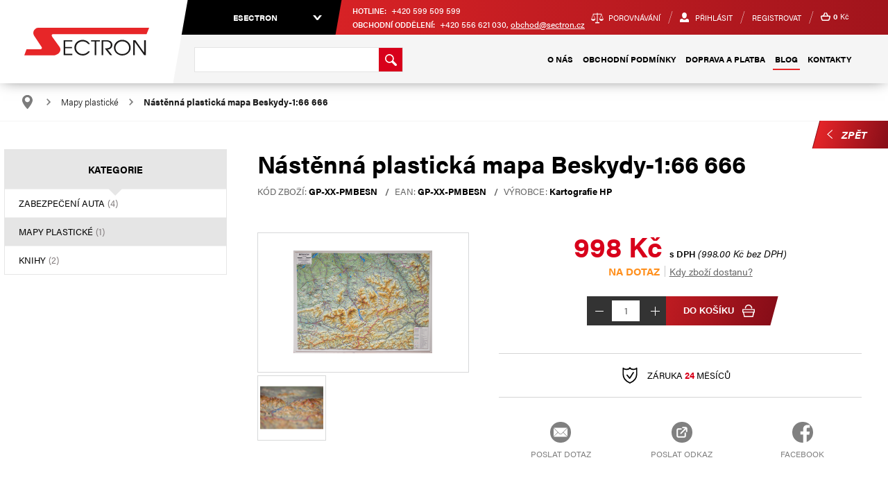

--- FILE ---
content_type: text/html; charset=utf-8
request_url: https://www.esectron.cz/nastenna-plasticka-mapa-beskydy-1-66-666/p-31239/
body_size: 6883
content:
<!DOCTYPE html> <html lang="cs"> <head> <meta charset="utf-8"> <title>Plastická nástěnná mapa Beskyd v měřítku 1 : 66 666 | eSectron.cz</title> <meta name="description" content="Plastická mapa Beskyd v měřítku 1 : 66 666. Pěší stezky a cyklotrasy, turistické zajímavosti v Beskydech. Mapa Beskyd na chaty, chalupy, horské hotely a…"> <meta name="keywords" content=""> <meta http-equiv="X-UA-Compatible" content="IE=edge"> <meta name="viewport" content="width=device-width, initial-scale=1.0, user-scalable=0"> <meta name="theme-color" content="#e72628"> <meta name="msapplication-navbutton-color" content="#e72628"> <meta name="apple-mobile-web-app-capable" content="yes"> <meta name="apple-mobile-web-app-status-bar-style" content="black-translucen"> <link rel="manifest" href="/manifest.json"> <link rel='canonical' href='https://www.esectron.cz/nastenna-plasticka-mapa-beskydy-1-66-666/p-31239/'> <meta name='robots' content='follow, all noodp'> <meta name="googlebot" content="index,follow,snippet,archive"> <meta name='author' content='arsyline.cz'> <meta property="fb:app_id" content="1849491191731781"> <meta name="og:site_name" content="Sectron"> <meta property='og:title' content='Nástěnná plastická mapa Beskydy-1:66 666'> <meta name='og:description' content='Plastická nástěnná mapa Beskyd v měřítku 1 : 66 666Na mapě Beskyd jsou zobrazeny pěší stezky a cyklotrasy, turistické zajímavosti, silniční…'> <meta property='og:image' content='https://www.esectron.cz//UserFiles/Image/1555320845mapa-full-900.jpg'> <meta property="og:url" content="https://www.esectron.cz/nastenna-plasticka-mapa-beskydy-1-66-666/p-31239/"> <link href="/img/icons/favicon.ico?1769144725" rel="icon" type="image/x-icon"> <link href="/img/icons/apple-touch-icon.png?1769144725" rel="apple-touch-icon" sizes="180x180"> <link href="/img/icons/favicon-32x32.png?1769144725" rel="icon" sizes="32x32" type="image/png"> <link href="/img/icons/android-chrome-192x192.png?1769144725" rel="icon" sizes="192x192" type="image/png"> <link href="/img/icons/favicon-16x16.png?1769144725" rel="icon" sizes="16x16" type="image/png"> <link href="/img/icons/safari-pinned-tab.svg?1769144725" rel="mask-icon" > <link href="/style/default.css?1769144725" rel="stylesheet"><script src="/script/jquery-3.3.1.min.js" ></script><script src="/script/jquery.ui.min.js"></script><script src="https://www.google.com/recaptcha/api.js" ></script> <link href="https://www.arsyline.cz/cookies/cookies_script_light.css" rel="stylesheet"> <link href="/style/print.css" rel="stylesheet" type="text/css" media="print"> <link rel="stylesheet" href="https://use.typekit.net/fco3wsx.css"><script>
    window.dataLayer = window.dataLayer || [];
    function gtag(){ dataLayer.push(arguments); }

    gtag('consent', 'default', {
        'ad_storage': "denied",
        'analytics_storage': "denied",
        'personalization_storage': "denied",
        'functionality_storage': "denied",
        'ad_user_data': "denied",
        'ad_personalization': "denied",
        'security_storage': 'granted'
    } );
</script> <!-- Google Tag Manager --><script>(function(w,d,s,l,i){ w[l]=w[l]||[];w[l].push({'gtm.start':
	new Date().getTime(),event:'gtm.js'});var f=d.getElementsByTagName(s)[0],
	j=d.createElement(s),dl=l!='dataLayer'?'&l='+l:'';j.async=true;j.src=
	'https://www.googletagmanager.com/gtm.js?id='+i+dl;f.parentNode.insertBefore(j,f);
	})(window,document,'script','dataLayer','GTM-T259NKT');</script> <!-- End Google Tag Manager --> </head> <body class="preload sub cs" id="body"> <!-- Google Tag Manager (noscript) --> <noscript><iframe src="https://www.googletagmanager.com/ns.html?id=GTM-T259NKT" height="0" width="0" style="display:none;visibility:hidden"></iframe></noscript> <!-- End Google Tag Manager (noscript) --> <span class="header_height"></span> <div class="drobky"> <div class="back_overflow"> <a href="#" class="btn inline bg_red color_white skew_both back_link"><span>Zpět</span></a> </div> <ul> <li class="first"><a href="/" title="Úvod"></a></li> <li><a href="/mapy-plasticke/" title="Mapy plastické">Mapy plastické</a></li> <!--<li><span>Nástěnná plastická mapa Beskydy-1:66 666</span></li>--> <li class="last"><span>Nástěnná plastická mapa Beskydy-1:66 666</span></li> </ul> </div> <section id="content"> <aside > <div class="box disable_over "> <p class="title">Kategorie</p> <ul> <li class=" "> <a href="/zabezpeceni-auta/" title="Zabezpečení auta">Zabezpečení auta<span>(4)</span></a> </li> <li class=" active"> <a href="/mapy-plasticke/" title="Mapy plastické">Mapy plastické<span>(1)</span></a> </li> <li class=" "> <a href="/knihy/" title="Knihy">Knihy<span>(2)</span></a> </li> </ul> </div> </aside> <div class="c_column "> <div class="inside"> <div class="detail"> <h1>Nástěnná plastická mapa Beskydy-1:66 666</h1> <p class="code"> Kód zboží: <strong>GP-XX-PMBESN</strong> <span class="clear hide"></span> <span>/</span>EAN:&nbsp;<strong>GP-XX-PMBESN</strong> <span class="clear hide"></span> <span>/</span>Výrobce:&nbsp;<strong>Kartografie HP</strong> </p> <div class="img"> <span class="icon_box"> </span> <span class="flag_box"> </span> <div class="list"> <a class="swipebox" href="/./photo-cache/1555320845mapa-full-900-1000-1000.jpg" rel="gallery"><img src="/./photo-cache/1555320845mapa-full-900-200-200.jpg" alt="mapa-full-900" title="Nástěnná plastická mapa Beskydy-1:66 666"></a> <a class="swipebox" href="/UserFiles/Image/1555315673mapa-detail-900.jpg" rel="gallery"><img src="/./photo-cache/1555315673mapa-detail-900-100-100.jpg" alt="mapa-detail-900" title="Nástěnná plastická mapa Beskydy-1:66 666"></a> </div> </div> <div class="text"> <div class="price"> <div class="left_side"> <p class="main">998 Kč <span>s DPH <i>(998.00 Kč bez DPH)</i></span></p> <p class="warehouse"> <strong class="dotaz">Na dotaz</strong> <span class="when tooltip tooltip-effect-2"> <strong class="tooltip-item green">Kdy zboží dostanu?</strong> <label class="tooltip-content clearfix"> <label class="tooltip-text"> <span>Ohledně doby dodání nás prosím kontaktujte telefonicky, nebo prostřednictvím formuláře "POSLAT DOTAZ".</span> </label> </label> </span> </p> </div> <div class="right_side"> <form method='post' action='' id='detail'> <input type='hidden' name='val[fk_tbl_commodity]' id='fk_tbl_commodity' value='31239'> <input type='hidden' name='buy' value='1'> <input type='hidden' name='do' value='addToBasket'> <input type='hidden' id='skladem' value='0'> <input type='hidden' id='check' value='1'> <div class="basket"> <a href="#" class="decrement"></a> <input type="text" name="val[n_count]" id='count' min="1" value="1"> <a href="#" class="increment"></a> <button type="submit" class="add_basket" >Do košíku</button> </div> </form> </div> <div class="clear"></div> <div class="quick_info"> <span class="gu">záruka <strong>24</strong> měsíců</span> </div> <div class="clear"></div> <div class="share"> <a href="#" class="send">Poslat dotaz</a> <a href="#" class="link">Poslat odkaz</a> <a href="https://www.facebook.com/sharer/sharer.php?u=https://www.esectron.cz/nastenna-plasticka-mapa-beskydy-1-66-666/p-31239/" target="_blank" class="fb">Facebook</a> </div> <div id="snippet--dopravaZdarmaDetail"> </div> <div class="reg_form hide1"> <form action='' method='post' id='product_contact_form1' onsubmit="return ControlForm('product_contact_form1');"> <input type='hidden' name='question2' value='OK'> <input type="hidden" name="_" value="7Z99CHUIL1JJN85L3H2Z4X16E"> <input type='hidden' name='url' value='https://www.esectron.cz/nastenna-plasticka-mapa-beskydy-1-66-666/p-31239/'> <div class="box full show"> <table> <tr style="display: none"> <td colspan="2"><input type='text' name='mail' id='mail' value=''></td> </tr> <tr> <th>Předmět<span class="need">*</span></th> <td><input type="text" name="predmet" tabindex="1" value="Nástěnná plastická mapa Beskydy-1:66 666" data-validation="Vyplňte pole <strong>Předmět</strong>"></td> </tr> <tr> <th>Jméno a Příjmení<span class="need">*</span></th> <td><input type="text" name="jmeno" tabindex="2" data-validation="Vyplňte pole <strong>Jméno a Příjmení</strong>"> </td> </tr> <tr> <th>E-mail<span class="need">*</span></th> <td><input type="text" name="blabol" id="blabol" tabindex="3" data-validation="Vyplňte pole <strong>E-mail</strong>"> </td> </tr> <tr> <th>Dotaz<span class="need">*</span></th> <td><textarea name="zprava" tabindex="4" data-validation="Vyplňte pole <strong>Váš dotaz</strong>"></textarea></td> </tr> <tr> <th></th> <td class="align-right gdpr">Odesláním formuláře souhlasíte se <a href="/zasady-ochrany-osobnich-udaju/" title="Zásady ochrany osobních údajů" target="_blank">zásadami ochrany osobních údajů</a>.</td> </tr> <tr> <td colspan="2"><button type="submit" class="btn right bg_red small skew_left color_white inline min_margin_top"><span>Odeslat dotaz</span></button></td> </tr> </table> </div> <div class="myCaptcha"></div> </form> </div> <div class="reg_form hide2"> <form action='' method='post' id='product_contact_form2' onsubmit="return ControlForm('product_contact_form2');"> <input type='hidden' name='question3' value='OK'> <input type="hidden" name="predmet" value="Nástěnná plastická mapa Beskydy-1:66 666"> <input type="hidden" name="img" value="https://www.esectron.cz/UserFiles/Image/1555320845mapa-full-900.jpg"> <input type="hidden" name="_" value="7Z99CHUIL1JJN85L3H2Z4X16E"> <input type='hidden' name='url' value='https://www.esectron.cz/nastenna-plasticka-mapa-beskydy-1-66-666/p-31239/'> <div class="box full show"> <table> <tr style="display: none"> <td colspan="2"><input type='text' name='mail' id='mail' value=''></td> </tr> <tr> <th>Vaše jméno a příjmení<span class="need">*</span></th> <td><input type="text" name="jmeno" tabindex="1" data-validation="Vyplňte pole <strong>Vaše jméno a příjmení</strong>"> </td> </tr> <tr> <th>Váš E-mail<span class="need">*</span></th> <td><input type="text" name="blabol" id="blabol" tabindex="2" data-validation="Vyplňte pole <strong>Váš E-mail</strong>"> </td> </tr> <tr> <th>Zaslat na E-mail<span class="need">*</span></th> <td><input type="text" name="blabol2" id="blabol2" tabindex="3" data-validation="Vyplňte pole <strong>Zaslat na E-mail</strong>"> </td> </tr> <tr> <th>Zpráva<span class="need">*</span></th> <td><textarea name="zprava" tabindex="4" data-validation="Vyplňte pole <strong>Zpráva</strong>"></textarea></td> </tr> <tr> <th></th> <td class="align-right gdpr">Odesláním formuláře souhlasíte se <a href="/zasady-ochrany-osobnich-udaju/" title="Zásady ochrany osobních údajů" target="_blank">zásadami ochrany osobních údajů</a>.</td> </tr> <tr> <td colspan="2"><button type="submit" class="btn right bg_red small skew_left color_white inline min_margin_top"><span>Zaslat odkaz</span></button></td> </tr> </table> </div> <div class="myCaptcha"></div> </form> </div> </div> </div> <div class="clear"></div> <div class="info_box"> <p class="title"><span>Popis</span></p> <div class="loyalty full"> <article> <h2>Plastická nástěnná mapa Beskyd v měřítku 1 : 66 666</h2><p><br>Na mapě Beskyd jsou zobrazeny pěší stezky a cyklotrasy, turistické zajímavosti, silniční a železniční síť atd. Mapa je lisovaná z tvrdého plastu a díky použitým sítotiskovým barvám je odolná vůči oděru i povětrnostním podmínkám. Tato mapa bude vynikat<span>&nbsp;na<span>&nbsp;</span></span><em>chatách</em><span>, chalupách, horských hotelích a penzionech.</span></p><p>Mapa Beskyd je v měřítku 1 : 66 666 (1 km = 1,5 cm na mapě) o rozměrech 100 x 75 cm.&nbsp;</p><p><em>Vážení &nbsp;zákazníci,&nbsp;</em><em>z důvodu &nbsp;velkého počtu reklamací dopravy při přepravě plastických map jsme ukončili možnost &nbsp;objednat si plastické mapy jakoukoliv přepravní společností. V případě &nbsp;zájmu o plastickou mapu je nutné vyzvednout si mapu na naší prodejně &nbsp;v Ostravě - Mariánských Horách, Josefa Šavla 12. Děkujeme za pochopení.&nbsp;</em></p><p>Pourquoi les joueurs de casino aiment-ils les cartes ?<br>Eh bien, cela peut sembler un peu étrange au début, mais vous découvrirez bientôt qu'ils servent à de nombreuses fins importantes. D'une part, ils peuvent vous aider à localiser le personnel, les jeux et les sections du casino. Que vous soyez débutant ou expert, les cartes peuvent être des outils inestimables dans un casino.<br><br>Les cartes interactives présentent de nombreux avantages, mais l'un des plus grands avantages est qu'elles peuvent être intégrées logiciel de <a href="https://topcasinosuisse.com/meilleur-casino-en-ligne/">meilleur casino en ligne Suisse</a>. Les cartes personnalisées vous permettent de trouver facilement tout ce que vous voulez, et vous pouvez même les rendre spécifiques à l'utilisateur en collectant les données des visiteurs. Ces cartes peuvent également indiquer l'emplacement exact des tables de jeu, des machines et des tables de cartes.</p><p><br></p><p><br></p> </article> </div> </div> <div class="info_box"> <p class="title"><span>Parametry</span></p> <div class="parameters"> <table class="show"> <tr> </tr><tr> <td>plastická:<strong> Ano </strong></td> <td>Nástěnná :<strong> Ano </strong></td> </tr> </table> <table class="hide"> <tr> </tr><tr> <td>plastická:<strong> Ano </strong></td> <td>Nástěnná :<strong> Ano </strong></td> </tr> </table> </div> </div> </div> <div class="clear"></div> </div> </div> <div class="clear"></div> </section> <header> <a href="/" class="logo" title="Logo"><img src='/img/logo.svg' onerror="this.src='/img/logo.png'; this.onerror=null;" alt="Logo"></a> <div class="box"> <div class="top_line"> <ul> <li class="first"><span>eSectron</span></li> <li><a href="http://www.sectron.cz/cs" title="HOME PAGE">Homepage</a></li> <li><a href="http://www.eshop.sectron.cz/cs" title="Sectron Industrial">Sectron Industrial</a></li> </ul> <p><strong>Hotline:</strong> +420 599 509 599</p> <p><strong>Obchodní oddělení:</strong> +420 556 621 030, <a href="mailto:&#111;&#98;&#99;&#104;&#111;&#100;&#64;&#115;&#101;&#99;&#116;&#114;&#111;&#110;&#46;&#99;&#122;">&#111;&#98;&#99;&#104;&#111;&#100;&#64;&#115;&#101;&#99;&#116;&#114;&#111;&#110;&#46;&#99;&#122;</a></p> <div class="inline-block" id="snippet--basketPriceSum"> <ul class="links"> <li class="compr"><a href="/porovnavani/" title="Porovnávání">Porovnávání</a></li> <li ><a href="/prihlaseni/" >Přihlásit</a></li> <li><a href="/registrace/" >Registrovat</a></li> <li ><a href="/kosik/"><span><strong id="updatedPrice">0</strong> Kč</span></a></li> </ul> </div> </div> <div class="bottom_line"> <form id="searchform" method='get' autocomplete='off' action='/hledani/' onsubmit="return ControlForm('searchform');"> <input class="search_input" autocomplete='off' type='text' name="srch" value=""> <input class="search_submit" type="submit" value="Odeslat"> <p class="load">Hledáme relevantní výsledky.</p> <p class="error">Žádný výsledek neodpovídá Vámi napsanému výrazu.</p> <ul class='silencer' id="snippet--search"> </ul> </form> <nav> <span class="open_close_user">Správa účtu</span> <div class="small_position" id="snippet--basketPriceSumCount"> <a href="/kosik/" class="open_close_basket"><span>0</span></a> </div> <span class="open_close_navigation"><button class="lines-button x" type="button" aria-label="Menu">Menu<span class="lines"></span></button></span> <ul class="menu"> <li class=" "><a href="/o-nas/a-146/" class="" title="O nás" >O nás</a> </li> <li class=" "><a href="/obchodni-podminky/a-143/" class="" title="Obchodní podmínky" >Obchodní podmínky</a> </li> <li class=" "><a href="/doprava-a-platba/a-4/" class="" title="Doprava a platba" >Doprava a platba</a> </li> <li class="active "><a href="/blog/a-2/" class="" title="Blog" >Blog</a> </li> <li class=" "><a href="/kontakty/a-5/" class="" title="Kontakty" >Kontakty</a> </li> </ul> </nav> </div> </div> <div class="clear"></div> <div class="small_hide"> <p><strong>Hotline:</strong> +420 599 509 599</p> <p><strong>Obchodní oddělení:</strong> +420 556 621 030, <a href="mailto:&#111;&#98;&#99;&#104;&#111;&#100;&#64;&#115;&#101;&#99;&#116;&#114;&#111;&#110;&#46;&#99;&#122;">&#111;&#98;&#99;&#104;&#111;&#100;&#64;&#115;&#101;&#99;&#116;&#114;&#111;&#110;&#46;&#99;&#122;</a></p> </div> </header> <div class="mobile_menu"> <ul> <li class=""> <a href="/o-nas/a-146/" class="">O nás</a> </li> <li class=""> <a href="/obchodni-podminky/a-143/" class="">Obchodní podmínky</a> </li> <li class=""> <a href="/doprava-a-platba/a-4/" class="">Doprava a platba</a> </li> <li class=""> <a href="/blog/a-2/" class="">Blog</a> </li> <li class=""> <a href="/kontakty/a-5/" class="">Kontakty</a> </li> </ul> </div> <div class="user_menu"> <ul> <li class="compr"><a href="/porovnavani/" title="Porovnávání">Porovnávání</a></li> <li ><a href="/prihlaseni/" >Přihlásit</a></li> <li><a href="/registrace/" >Registrovat</a></li> </ul> </div> <div class="newsletter"> <p class="title">Přihlášení k odběru novinek</p> <form id="newsmail" action="/mailnews/" method="post" onsubmit="Javascript:return ControlForm('newsmail');"> <p style='display:none'><input type='text' name='mail' value=''></p> <label for="news_input">Vyplňte váš e-mail</label> <input type="text" id="news_input" name="blabol" placeholder="vas@email.cz" data-validation="Vyplňte pole <strong>Váš E-mail</strong>."> <button type="submit">Odeslat</button> </form> <p class="gdpr full">Odesláním formuláře souhlasíte se <a href="/zasady-ochrany-osobnich-udaju/" title="Zásady ochrany osobních údajů" target="_blank">zásadami ochrany osobních údajů</a>.</p> </div> <footer> <img class="img_hide bg lazy" src="/img/empty.gif" data-src="/img/footer_bg.jpg" alt="Patička"> <div class="inside"> <div class="item"> <p><strong>Informace</strong></p> <ul> <li class=""><a href="/nakladani-s-elektroodpadem/a-350/" class="">Nakládání s elektroodpadem</a></li> <li class=""><a href="/doprava-a-platba/a-4/" class="">Platba a dodání</a></li> <li class=""><a href="/reklamace/a-8/" class="">Reklamace</a></li> <li class=""><a href="/servisni-strediska/a-228/" class="">Servisní střediska</a></li> <li class=""><a href="/spoluprace-s-blogery/a-288/" class="">Spolupráce s blogery</a></li> <li class=""><a href="/zasady-ochrany-osobnich-udaju/" >Zásady ochrany osobních údajů</a></li> </ul> <p><strong>Můj účet</strong></p> <ul> <li ><a href="/prihlaseni/" >Přihlásit</a></li> <li><a href="/registrace/" >Registrovat</a></li> </ul> </div> <div class="item"> <p><strong>Sídlo</strong></p> <p>SECTRON s.r.o.<br>Josefa Šavla 12<br>Ostrava - Mariánské hory<br>709 00<br><br>IČ: 64617939<br>DIČ: CZ64617939<br><strong>Otevírací doba</strong>VÝDEJNÍ MÍSTO 8:00 - 12:00 / 13:00 - 15:00<br></p> <p><strong>Platební karty</strong></p> <p><img class="lazy" src="/img/empty.gif" data-src="/img/card_icon.png" alt="Platební karty"></p> </div> <div class="box"> <form action='?' method='post' id='contact_form' onsubmit="return ControlForm('contact_form');"> <input type='hidden' name='telefon_language' id='telefon_language' value="Telefon nemá správný formát"> <input type='hidden' name='question' value='OK'> <input type="hidden" name="_" value="7Z99CHUIL1JJN85L3H2Z4X16E"> <p><strong>Kontaktní údaje</strong></p> <table> <tr style="display: none"> <td colspan="2"><input type='text' name='mail' id='mail' value=''></td> </tr> <tr> <th>Jméno a příjmení</th> <td><input type="text" name="jmeno" data-validation="Vyplňte pole <strong>Jméno a příjmení</strong>"></td> </tr> <tr> <th>E-mail</th> <td><input type="text" id="blabol" name="blabol" data-validation="Vyplňte pole <strong>E-mail</strong>"></td> </tr> <tr> <th>Zpráva</th> <td><textarea name="zprava" data-validation="Vyplňte pole <strong>Zpráva</strong>"></textarea></td> </tr> </table> <p class="gdpr">Odesláním formuláře souhlasíte se <a href="/zasady-ochrany-osobnich-udaju/" title="Zásady ochrany osobních údajů" target="_blank">zásadami ochrany osobních údajů</a>.</p> <button type="submit" class="btn inline bg_red color_white skew_both right"><span>Odeslat</span></button> <div class="clear"></div> <div class="myCaptcha"></div> </form> </div> <div class="clear"></div> </div> </footer> <div class="control_popup"> <div class="box"> <div class="boxes"> <span class='warning'>Varování</span> <div class="text"></div> <span class="close cursor btn inline bg_black skew_both small color_white middle_margin_top"><span>Zavřít</span></span> </div> </div> </div> <div class="move_popup"> <div class="box"> <div class="boxes"> <span class='warning'>Pro listování v sekci posuňte<strong>vpravo / vlevo</strong></span> <div class="text"><img src="/img/move_section.jpg" alt="Pro listování v sekci posuňte vpravo / vlevo"></div> <span class="close"></span> </div> </div> </div> <!-- Kód Google značky pro remarketing --><script type="text/plain" data-cookiecategory="both">
var google_tag_params = {
ecomm_prodid: 31239,
ecomm_pagetype: 'product',
ecomm_totalvalue: 998
};
</script><script type="text/plain" data-cookiecategory="both">
/* <![CDATA[ */
var google_conversion_id = 858489445;
var google_custom_params = window.google_tag_params;
var google_remarketing_only = true;
/* ]]> */
</script><script type="text/plain" data-cookiecategory="both">
src="//www.googleadservices.com/pagead/conversion.js">
</script> <noscript> <div style="display:inline;"> <img height="1" width="1" style="border-style:none;" alt="" src="//googleads.g.doubleclick.net/pagead/viewthroughconversion/858489445/?guid=ON&amp;script=0"> </div> </noscript><script type="text/plain" data-cookiecategory="targeting">
/* <![CDATA[ */
var seznam_retargeting_id = 46040;
/* ]]> */
</script><script type="text/plain" data-cookiecategory="targeting" src="//c.imedia.cz/js/retargeting.js"></script><script src="/script/web_script.js?1769144725" ></script><script src="/script/eshop.js?1769144725" ></script><script src="/script/default.min.js?1769144725" ></script><script src="https://cdn.arsy.cz/cookies/lang/cookies_script_cs.min.js?v=23-01-2026" defer></script><script src="https://cdn.arsy.cz/cookies/cookies_script_v5.min.js?v=23-01-2026" defer></script> <input type='hidden' id='lang' value=''> <input type='hidden' id='mena' value='Kč'> <input type='hidden' id='kurz' value='25.676'> <input type='hidden' id="re_key" value="6LfJvDgcAAAAAP2ZllYA3TIvj2PdjxWevK0QIiSb"> <input type='hidden' id='notInStock' value="<p>Nakupované množství je větší než je naše současná skladová dostupnost.</p><p>Děkujeme za pochopení.</p>"> <input type='hidden' id='privacy-policy-link' value='/zasady-ochrany-osobnich-udaju/'> </body> </html>

--- FILE ---
content_type: text/html; charset=utf-8
request_url: https://www.google.com/recaptcha/api2/anchor?ar=1&k=6LfJvDgcAAAAAP2ZllYA3TIvj2PdjxWevK0QIiSb&co=aHR0cHM6Ly93d3cuZXNlY3Ryb24uY3o6NDQz&hl=en&v=PoyoqOPhxBO7pBk68S4YbpHZ&theme=light&size=invisible&badge=bottomleft&anchor-ms=20000&execute-ms=30000&cb=pehkmmtxhite
body_size: 49265
content:
<!DOCTYPE HTML><html dir="ltr" lang="en"><head><meta http-equiv="Content-Type" content="text/html; charset=UTF-8">
<meta http-equiv="X-UA-Compatible" content="IE=edge">
<title>reCAPTCHA</title>
<style type="text/css">
/* cyrillic-ext */
@font-face {
  font-family: 'Roboto';
  font-style: normal;
  font-weight: 400;
  font-stretch: 100%;
  src: url(//fonts.gstatic.com/s/roboto/v48/KFO7CnqEu92Fr1ME7kSn66aGLdTylUAMa3GUBHMdazTgWw.woff2) format('woff2');
  unicode-range: U+0460-052F, U+1C80-1C8A, U+20B4, U+2DE0-2DFF, U+A640-A69F, U+FE2E-FE2F;
}
/* cyrillic */
@font-face {
  font-family: 'Roboto';
  font-style: normal;
  font-weight: 400;
  font-stretch: 100%;
  src: url(//fonts.gstatic.com/s/roboto/v48/KFO7CnqEu92Fr1ME7kSn66aGLdTylUAMa3iUBHMdazTgWw.woff2) format('woff2');
  unicode-range: U+0301, U+0400-045F, U+0490-0491, U+04B0-04B1, U+2116;
}
/* greek-ext */
@font-face {
  font-family: 'Roboto';
  font-style: normal;
  font-weight: 400;
  font-stretch: 100%;
  src: url(//fonts.gstatic.com/s/roboto/v48/KFO7CnqEu92Fr1ME7kSn66aGLdTylUAMa3CUBHMdazTgWw.woff2) format('woff2');
  unicode-range: U+1F00-1FFF;
}
/* greek */
@font-face {
  font-family: 'Roboto';
  font-style: normal;
  font-weight: 400;
  font-stretch: 100%;
  src: url(//fonts.gstatic.com/s/roboto/v48/KFO7CnqEu92Fr1ME7kSn66aGLdTylUAMa3-UBHMdazTgWw.woff2) format('woff2');
  unicode-range: U+0370-0377, U+037A-037F, U+0384-038A, U+038C, U+038E-03A1, U+03A3-03FF;
}
/* math */
@font-face {
  font-family: 'Roboto';
  font-style: normal;
  font-weight: 400;
  font-stretch: 100%;
  src: url(//fonts.gstatic.com/s/roboto/v48/KFO7CnqEu92Fr1ME7kSn66aGLdTylUAMawCUBHMdazTgWw.woff2) format('woff2');
  unicode-range: U+0302-0303, U+0305, U+0307-0308, U+0310, U+0312, U+0315, U+031A, U+0326-0327, U+032C, U+032F-0330, U+0332-0333, U+0338, U+033A, U+0346, U+034D, U+0391-03A1, U+03A3-03A9, U+03B1-03C9, U+03D1, U+03D5-03D6, U+03F0-03F1, U+03F4-03F5, U+2016-2017, U+2034-2038, U+203C, U+2040, U+2043, U+2047, U+2050, U+2057, U+205F, U+2070-2071, U+2074-208E, U+2090-209C, U+20D0-20DC, U+20E1, U+20E5-20EF, U+2100-2112, U+2114-2115, U+2117-2121, U+2123-214F, U+2190, U+2192, U+2194-21AE, U+21B0-21E5, U+21F1-21F2, U+21F4-2211, U+2213-2214, U+2216-22FF, U+2308-230B, U+2310, U+2319, U+231C-2321, U+2336-237A, U+237C, U+2395, U+239B-23B7, U+23D0, U+23DC-23E1, U+2474-2475, U+25AF, U+25B3, U+25B7, U+25BD, U+25C1, U+25CA, U+25CC, U+25FB, U+266D-266F, U+27C0-27FF, U+2900-2AFF, U+2B0E-2B11, U+2B30-2B4C, U+2BFE, U+3030, U+FF5B, U+FF5D, U+1D400-1D7FF, U+1EE00-1EEFF;
}
/* symbols */
@font-face {
  font-family: 'Roboto';
  font-style: normal;
  font-weight: 400;
  font-stretch: 100%;
  src: url(//fonts.gstatic.com/s/roboto/v48/KFO7CnqEu92Fr1ME7kSn66aGLdTylUAMaxKUBHMdazTgWw.woff2) format('woff2');
  unicode-range: U+0001-000C, U+000E-001F, U+007F-009F, U+20DD-20E0, U+20E2-20E4, U+2150-218F, U+2190, U+2192, U+2194-2199, U+21AF, U+21E6-21F0, U+21F3, U+2218-2219, U+2299, U+22C4-22C6, U+2300-243F, U+2440-244A, U+2460-24FF, U+25A0-27BF, U+2800-28FF, U+2921-2922, U+2981, U+29BF, U+29EB, U+2B00-2BFF, U+4DC0-4DFF, U+FFF9-FFFB, U+10140-1018E, U+10190-1019C, U+101A0, U+101D0-101FD, U+102E0-102FB, U+10E60-10E7E, U+1D2C0-1D2D3, U+1D2E0-1D37F, U+1F000-1F0FF, U+1F100-1F1AD, U+1F1E6-1F1FF, U+1F30D-1F30F, U+1F315, U+1F31C, U+1F31E, U+1F320-1F32C, U+1F336, U+1F378, U+1F37D, U+1F382, U+1F393-1F39F, U+1F3A7-1F3A8, U+1F3AC-1F3AF, U+1F3C2, U+1F3C4-1F3C6, U+1F3CA-1F3CE, U+1F3D4-1F3E0, U+1F3ED, U+1F3F1-1F3F3, U+1F3F5-1F3F7, U+1F408, U+1F415, U+1F41F, U+1F426, U+1F43F, U+1F441-1F442, U+1F444, U+1F446-1F449, U+1F44C-1F44E, U+1F453, U+1F46A, U+1F47D, U+1F4A3, U+1F4B0, U+1F4B3, U+1F4B9, U+1F4BB, U+1F4BF, U+1F4C8-1F4CB, U+1F4D6, U+1F4DA, U+1F4DF, U+1F4E3-1F4E6, U+1F4EA-1F4ED, U+1F4F7, U+1F4F9-1F4FB, U+1F4FD-1F4FE, U+1F503, U+1F507-1F50B, U+1F50D, U+1F512-1F513, U+1F53E-1F54A, U+1F54F-1F5FA, U+1F610, U+1F650-1F67F, U+1F687, U+1F68D, U+1F691, U+1F694, U+1F698, U+1F6AD, U+1F6B2, U+1F6B9-1F6BA, U+1F6BC, U+1F6C6-1F6CF, U+1F6D3-1F6D7, U+1F6E0-1F6EA, U+1F6F0-1F6F3, U+1F6F7-1F6FC, U+1F700-1F7FF, U+1F800-1F80B, U+1F810-1F847, U+1F850-1F859, U+1F860-1F887, U+1F890-1F8AD, U+1F8B0-1F8BB, U+1F8C0-1F8C1, U+1F900-1F90B, U+1F93B, U+1F946, U+1F984, U+1F996, U+1F9E9, U+1FA00-1FA6F, U+1FA70-1FA7C, U+1FA80-1FA89, U+1FA8F-1FAC6, U+1FACE-1FADC, U+1FADF-1FAE9, U+1FAF0-1FAF8, U+1FB00-1FBFF;
}
/* vietnamese */
@font-face {
  font-family: 'Roboto';
  font-style: normal;
  font-weight: 400;
  font-stretch: 100%;
  src: url(//fonts.gstatic.com/s/roboto/v48/KFO7CnqEu92Fr1ME7kSn66aGLdTylUAMa3OUBHMdazTgWw.woff2) format('woff2');
  unicode-range: U+0102-0103, U+0110-0111, U+0128-0129, U+0168-0169, U+01A0-01A1, U+01AF-01B0, U+0300-0301, U+0303-0304, U+0308-0309, U+0323, U+0329, U+1EA0-1EF9, U+20AB;
}
/* latin-ext */
@font-face {
  font-family: 'Roboto';
  font-style: normal;
  font-weight: 400;
  font-stretch: 100%;
  src: url(//fonts.gstatic.com/s/roboto/v48/KFO7CnqEu92Fr1ME7kSn66aGLdTylUAMa3KUBHMdazTgWw.woff2) format('woff2');
  unicode-range: U+0100-02BA, U+02BD-02C5, U+02C7-02CC, U+02CE-02D7, U+02DD-02FF, U+0304, U+0308, U+0329, U+1D00-1DBF, U+1E00-1E9F, U+1EF2-1EFF, U+2020, U+20A0-20AB, U+20AD-20C0, U+2113, U+2C60-2C7F, U+A720-A7FF;
}
/* latin */
@font-face {
  font-family: 'Roboto';
  font-style: normal;
  font-weight: 400;
  font-stretch: 100%;
  src: url(//fonts.gstatic.com/s/roboto/v48/KFO7CnqEu92Fr1ME7kSn66aGLdTylUAMa3yUBHMdazQ.woff2) format('woff2');
  unicode-range: U+0000-00FF, U+0131, U+0152-0153, U+02BB-02BC, U+02C6, U+02DA, U+02DC, U+0304, U+0308, U+0329, U+2000-206F, U+20AC, U+2122, U+2191, U+2193, U+2212, U+2215, U+FEFF, U+FFFD;
}
/* cyrillic-ext */
@font-face {
  font-family: 'Roboto';
  font-style: normal;
  font-weight: 500;
  font-stretch: 100%;
  src: url(//fonts.gstatic.com/s/roboto/v48/KFO7CnqEu92Fr1ME7kSn66aGLdTylUAMa3GUBHMdazTgWw.woff2) format('woff2');
  unicode-range: U+0460-052F, U+1C80-1C8A, U+20B4, U+2DE0-2DFF, U+A640-A69F, U+FE2E-FE2F;
}
/* cyrillic */
@font-face {
  font-family: 'Roboto';
  font-style: normal;
  font-weight: 500;
  font-stretch: 100%;
  src: url(//fonts.gstatic.com/s/roboto/v48/KFO7CnqEu92Fr1ME7kSn66aGLdTylUAMa3iUBHMdazTgWw.woff2) format('woff2');
  unicode-range: U+0301, U+0400-045F, U+0490-0491, U+04B0-04B1, U+2116;
}
/* greek-ext */
@font-face {
  font-family: 'Roboto';
  font-style: normal;
  font-weight: 500;
  font-stretch: 100%;
  src: url(//fonts.gstatic.com/s/roboto/v48/KFO7CnqEu92Fr1ME7kSn66aGLdTylUAMa3CUBHMdazTgWw.woff2) format('woff2');
  unicode-range: U+1F00-1FFF;
}
/* greek */
@font-face {
  font-family: 'Roboto';
  font-style: normal;
  font-weight: 500;
  font-stretch: 100%;
  src: url(//fonts.gstatic.com/s/roboto/v48/KFO7CnqEu92Fr1ME7kSn66aGLdTylUAMa3-UBHMdazTgWw.woff2) format('woff2');
  unicode-range: U+0370-0377, U+037A-037F, U+0384-038A, U+038C, U+038E-03A1, U+03A3-03FF;
}
/* math */
@font-face {
  font-family: 'Roboto';
  font-style: normal;
  font-weight: 500;
  font-stretch: 100%;
  src: url(//fonts.gstatic.com/s/roboto/v48/KFO7CnqEu92Fr1ME7kSn66aGLdTylUAMawCUBHMdazTgWw.woff2) format('woff2');
  unicode-range: U+0302-0303, U+0305, U+0307-0308, U+0310, U+0312, U+0315, U+031A, U+0326-0327, U+032C, U+032F-0330, U+0332-0333, U+0338, U+033A, U+0346, U+034D, U+0391-03A1, U+03A3-03A9, U+03B1-03C9, U+03D1, U+03D5-03D6, U+03F0-03F1, U+03F4-03F5, U+2016-2017, U+2034-2038, U+203C, U+2040, U+2043, U+2047, U+2050, U+2057, U+205F, U+2070-2071, U+2074-208E, U+2090-209C, U+20D0-20DC, U+20E1, U+20E5-20EF, U+2100-2112, U+2114-2115, U+2117-2121, U+2123-214F, U+2190, U+2192, U+2194-21AE, U+21B0-21E5, U+21F1-21F2, U+21F4-2211, U+2213-2214, U+2216-22FF, U+2308-230B, U+2310, U+2319, U+231C-2321, U+2336-237A, U+237C, U+2395, U+239B-23B7, U+23D0, U+23DC-23E1, U+2474-2475, U+25AF, U+25B3, U+25B7, U+25BD, U+25C1, U+25CA, U+25CC, U+25FB, U+266D-266F, U+27C0-27FF, U+2900-2AFF, U+2B0E-2B11, U+2B30-2B4C, U+2BFE, U+3030, U+FF5B, U+FF5D, U+1D400-1D7FF, U+1EE00-1EEFF;
}
/* symbols */
@font-face {
  font-family: 'Roboto';
  font-style: normal;
  font-weight: 500;
  font-stretch: 100%;
  src: url(//fonts.gstatic.com/s/roboto/v48/KFO7CnqEu92Fr1ME7kSn66aGLdTylUAMaxKUBHMdazTgWw.woff2) format('woff2');
  unicode-range: U+0001-000C, U+000E-001F, U+007F-009F, U+20DD-20E0, U+20E2-20E4, U+2150-218F, U+2190, U+2192, U+2194-2199, U+21AF, U+21E6-21F0, U+21F3, U+2218-2219, U+2299, U+22C4-22C6, U+2300-243F, U+2440-244A, U+2460-24FF, U+25A0-27BF, U+2800-28FF, U+2921-2922, U+2981, U+29BF, U+29EB, U+2B00-2BFF, U+4DC0-4DFF, U+FFF9-FFFB, U+10140-1018E, U+10190-1019C, U+101A0, U+101D0-101FD, U+102E0-102FB, U+10E60-10E7E, U+1D2C0-1D2D3, U+1D2E0-1D37F, U+1F000-1F0FF, U+1F100-1F1AD, U+1F1E6-1F1FF, U+1F30D-1F30F, U+1F315, U+1F31C, U+1F31E, U+1F320-1F32C, U+1F336, U+1F378, U+1F37D, U+1F382, U+1F393-1F39F, U+1F3A7-1F3A8, U+1F3AC-1F3AF, U+1F3C2, U+1F3C4-1F3C6, U+1F3CA-1F3CE, U+1F3D4-1F3E0, U+1F3ED, U+1F3F1-1F3F3, U+1F3F5-1F3F7, U+1F408, U+1F415, U+1F41F, U+1F426, U+1F43F, U+1F441-1F442, U+1F444, U+1F446-1F449, U+1F44C-1F44E, U+1F453, U+1F46A, U+1F47D, U+1F4A3, U+1F4B0, U+1F4B3, U+1F4B9, U+1F4BB, U+1F4BF, U+1F4C8-1F4CB, U+1F4D6, U+1F4DA, U+1F4DF, U+1F4E3-1F4E6, U+1F4EA-1F4ED, U+1F4F7, U+1F4F9-1F4FB, U+1F4FD-1F4FE, U+1F503, U+1F507-1F50B, U+1F50D, U+1F512-1F513, U+1F53E-1F54A, U+1F54F-1F5FA, U+1F610, U+1F650-1F67F, U+1F687, U+1F68D, U+1F691, U+1F694, U+1F698, U+1F6AD, U+1F6B2, U+1F6B9-1F6BA, U+1F6BC, U+1F6C6-1F6CF, U+1F6D3-1F6D7, U+1F6E0-1F6EA, U+1F6F0-1F6F3, U+1F6F7-1F6FC, U+1F700-1F7FF, U+1F800-1F80B, U+1F810-1F847, U+1F850-1F859, U+1F860-1F887, U+1F890-1F8AD, U+1F8B0-1F8BB, U+1F8C0-1F8C1, U+1F900-1F90B, U+1F93B, U+1F946, U+1F984, U+1F996, U+1F9E9, U+1FA00-1FA6F, U+1FA70-1FA7C, U+1FA80-1FA89, U+1FA8F-1FAC6, U+1FACE-1FADC, U+1FADF-1FAE9, U+1FAF0-1FAF8, U+1FB00-1FBFF;
}
/* vietnamese */
@font-face {
  font-family: 'Roboto';
  font-style: normal;
  font-weight: 500;
  font-stretch: 100%;
  src: url(//fonts.gstatic.com/s/roboto/v48/KFO7CnqEu92Fr1ME7kSn66aGLdTylUAMa3OUBHMdazTgWw.woff2) format('woff2');
  unicode-range: U+0102-0103, U+0110-0111, U+0128-0129, U+0168-0169, U+01A0-01A1, U+01AF-01B0, U+0300-0301, U+0303-0304, U+0308-0309, U+0323, U+0329, U+1EA0-1EF9, U+20AB;
}
/* latin-ext */
@font-face {
  font-family: 'Roboto';
  font-style: normal;
  font-weight: 500;
  font-stretch: 100%;
  src: url(//fonts.gstatic.com/s/roboto/v48/KFO7CnqEu92Fr1ME7kSn66aGLdTylUAMa3KUBHMdazTgWw.woff2) format('woff2');
  unicode-range: U+0100-02BA, U+02BD-02C5, U+02C7-02CC, U+02CE-02D7, U+02DD-02FF, U+0304, U+0308, U+0329, U+1D00-1DBF, U+1E00-1E9F, U+1EF2-1EFF, U+2020, U+20A0-20AB, U+20AD-20C0, U+2113, U+2C60-2C7F, U+A720-A7FF;
}
/* latin */
@font-face {
  font-family: 'Roboto';
  font-style: normal;
  font-weight: 500;
  font-stretch: 100%;
  src: url(//fonts.gstatic.com/s/roboto/v48/KFO7CnqEu92Fr1ME7kSn66aGLdTylUAMa3yUBHMdazQ.woff2) format('woff2');
  unicode-range: U+0000-00FF, U+0131, U+0152-0153, U+02BB-02BC, U+02C6, U+02DA, U+02DC, U+0304, U+0308, U+0329, U+2000-206F, U+20AC, U+2122, U+2191, U+2193, U+2212, U+2215, U+FEFF, U+FFFD;
}
/* cyrillic-ext */
@font-face {
  font-family: 'Roboto';
  font-style: normal;
  font-weight: 900;
  font-stretch: 100%;
  src: url(//fonts.gstatic.com/s/roboto/v48/KFO7CnqEu92Fr1ME7kSn66aGLdTylUAMa3GUBHMdazTgWw.woff2) format('woff2');
  unicode-range: U+0460-052F, U+1C80-1C8A, U+20B4, U+2DE0-2DFF, U+A640-A69F, U+FE2E-FE2F;
}
/* cyrillic */
@font-face {
  font-family: 'Roboto';
  font-style: normal;
  font-weight: 900;
  font-stretch: 100%;
  src: url(//fonts.gstatic.com/s/roboto/v48/KFO7CnqEu92Fr1ME7kSn66aGLdTylUAMa3iUBHMdazTgWw.woff2) format('woff2');
  unicode-range: U+0301, U+0400-045F, U+0490-0491, U+04B0-04B1, U+2116;
}
/* greek-ext */
@font-face {
  font-family: 'Roboto';
  font-style: normal;
  font-weight: 900;
  font-stretch: 100%;
  src: url(//fonts.gstatic.com/s/roboto/v48/KFO7CnqEu92Fr1ME7kSn66aGLdTylUAMa3CUBHMdazTgWw.woff2) format('woff2');
  unicode-range: U+1F00-1FFF;
}
/* greek */
@font-face {
  font-family: 'Roboto';
  font-style: normal;
  font-weight: 900;
  font-stretch: 100%;
  src: url(//fonts.gstatic.com/s/roboto/v48/KFO7CnqEu92Fr1ME7kSn66aGLdTylUAMa3-UBHMdazTgWw.woff2) format('woff2');
  unicode-range: U+0370-0377, U+037A-037F, U+0384-038A, U+038C, U+038E-03A1, U+03A3-03FF;
}
/* math */
@font-face {
  font-family: 'Roboto';
  font-style: normal;
  font-weight: 900;
  font-stretch: 100%;
  src: url(//fonts.gstatic.com/s/roboto/v48/KFO7CnqEu92Fr1ME7kSn66aGLdTylUAMawCUBHMdazTgWw.woff2) format('woff2');
  unicode-range: U+0302-0303, U+0305, U+0307-0308, U+0310, U+0312, U+0315, U+031A, U+0326-0327, U+032C, U+032F-0330, U+0332-0333, U+0338, U+033A, U+0346, U+034D, U+0391-03A1, U+03A3-03A9, U+03B1-03C9, U+03D1, U+03D5-03D6, U+03F0-03F1, U+03F4-03F5, U+2016-2017, U+2034-2038, U+203C, U+2040, U+2043, U+2047, U+2050, U+2057, U+205F, U+2070-2071, U+2074-208E, U+2090-209C, U+20D0-20DC, U+20E1, U+20E5-20EF, U+2100-2112, U+2114-2115, U+2117-2121, U+2123-214F, U+2190, U+2192, U+2194-21AE, U+21B0-21E5, U+21F1-21F2, U+21F4-2211, U+2213-2214, U+2216-22FF, U+2308-230B, U+2310, U+2319, U+231C-2321, U+2336-237A, U+237C, U+2395, U+239B-23B7, U+23D0, U+23DC-23E1, U+2474-2475, U+25AF, U+25B3, U+25B7, U+25BD, U+25C1, U+25CA, U+25CC, U+25FB, U+266D-266F, U+27C0-27FF, U+2900-2AFF, U+2B0E-2B11, U+2B30-2B4C, U+2BFE, U+3030, U+FF5B, U+FF5D, U+1D400-1D7FF, U+1EE00-1EEFF;
}
/* symbols */
@font-face {
  font-family: 'Roboto';
  font-style: normal;
  font-weight: 900;
  font-stretch: 100%;
  src: url(//fonts.gstatic.com/s/roboto/v48/KFO7CnqEu92Fr1ME7kSn66aGLdTylUAMaxKUBHMdazTgWw.woff2) format('woff2');
  unicode-range: U+0001-000C, U+000E-001F, U+007F-009F, U+20DD-20E0, U+20E2-20E4, U+2150-218F, U+2190, U+2192, U+2194-2199, U+21AF, U+21E6-21F0, U+21F3, U+2218-2219, U+2299, U+22C4-22C6, U+2300-243F, U+2440-244A, U+2460-24FF, U+25A0-27BF, U+2800-28FF, U+2921-2922, U+2981, U+29BF, U+29EB, U+2B00-2BFF, U+4DC0-4DFF, U+FFF9-FFFB, U+10140-1018E, U+10190-1019C, U+101A0, U+101D0-101FD, U+102E0-102FB, U+10E60-10E7E, U+1D2C0-1D2D3, U+1D2E0-1D37F, U+1F000-1F0FF, U+1F100-1F1AD, U+1F1E6-1F1FF, U+1F30D-1F30F, U+1F315, U+1F31C, U+1F31E, U+1F320-1F32C, U+1F336, U+1F378, U+1F37D, U+1F382, U+1F393-1F39F, U+1F3A7-1F3A8, U+1F3AC-1F3AF, U+1F3C2, U+1F3C4-1F3C6, U+1F3CA-1F3CE, U+1F3D4-1F3E0, U+1F3ED, U+1F3F1-1F3F3, U+1F3F5-1F3F7, U+1F408, U+1F415, U+1F41F, U+1F426, U+1F43F, U+1F441-1F442, U+1F444, U+1F446-1F449, U+1F44C-1F44E, U+1F453, U+1F46A, U+1F47D, U+1F4A3, U+1F4B0, U+1F4B3, U+1F4B9, U+1F4BB, U+1F4BF, U+1F4C8-1F4CB, U+1F4D6, U+1F4DA, U+1F4DF, U+1F4E3-1F4E6, U+1F4EA-1F4ED, U+1F4F7, U+1F4F9-1F4FB, U+1F4FD-1F4FE, U+1F503, U+1F507-1F50B, U+1F50D, U+1F512-1F513, U+1F53E-1F54A, U+1F54F-1F5FA, U+1F610, U+1F650-1F67F, U+1F687, U+1F68D, U+1F691, U+1F694, U+1F698, U+1F6AD, U+1F6B2, U+1F6B9-1F6BA, U+1F6BC, U+1F6C6-1F6CF, U+1F6D3-1F6D7, U+1F6E0-1F6EA, U+1F6F0-1F6F3, U+1F6F7-1F6FC, U+1F700-1F7FF, U+1F800-1F80B, U+1F810-1F847, U+1F850-1F859, U+1F860-1F887, U+1F890-1F8AD, U+1F8B0-1F8BB, U+1F8C0-1F8C1, U+1F900-1F90B, U+1F93B, U+1F946, U+1F984, U+1F996, U+1F9E9, U+1FA00-1FA6F, U+1FA70-1FA7C, U+1FA80-1FA89, U+1FA8F-1FAC6, U+1FACE-1FADC, U+1FADF-1FAE9, U+1FAF0-1FAF8, U+1FB00-1FBFF;
}
/* vietnamese */
@font-face {
  font-family: 'Roboto';
  font-style: normal;
  font-weight: 900;
  font-stretch: 100%;
  src: url(//fonts.gstatic.com/s/roboto/v48/KFO7CnqEu92Fr1ME7kSn66aGLdTylUAMa3OUBHMdazTgWw.woff2) format('woff2');
  unicode-range: U+0102-0103, U+0110-0111, U+0128-0129, U+0168-0169, U+01A0-01A1, U+01AF-01B0, U+0300-0301, U+0303-0304, U+0308-0309, U+0323, U+0329, U+1EA0-1EF9, U+20AB;
}
/* latin-ext */
@font-face {
  font-family: 'Roboto';
  font-style: normal;
  font-weight: 900;
  font-stretch: 100%;
  src: url(//fonts.gstatic.com/s/roboto/v48/KFO7CnqEu92Fr1ME7kSn66aGLdTylUAMa3KUBHMdazTgWw.woff2) format('woff2');
  unicode-range: U+0100-02BA, U+02BD-02C5, U+02C7-02CC, U+02CE-02D7, U+02DD-02FF, U+0304, U+0308, U+0329, U+1D00-1DBF, U+1E00-1E9F, U+1EF2-1EFF, U+2020, U+20A0-20AB, U+20AD-20C0, U+2113, U+2C60-2C7F, U+A720-A7FF;
}
/* latin */
@font-face {
  font-family: 'Roboto';
  font-style: normal;
  font-weight: 900;
  font-stretch: 100%;
  src: url(//fonts.gstatic.com/s/roboto/v48/KFO7CnqEu92Fr1ME7kSn66aGLdTylUAMa3yUBHMdazQ.woff2) format('woff2');
  unicode-range: U+0000-00FF, U+0131, U+0152-0153, U+02BB-02BC, U+02C6, U+02DA, U+02DC, U+0304, U+0308, U+0329, U+2000-206F, U+20AC, U+2122, U+2191, U+2193, U+2212, U+2215, U+FEFF, U+FFFD;
}

</style>
<link rel="stylesheet" type="text/css" href="https://www.gstatic.com/recaptcha/releases/PoyoqOPhxBO7pBk68S4YbpHZ/styles__ltr.css">
<script nonce="cBhTvhwc06LBESBAy65ZWA" type="text/javascript">window['__recaptcha_api'] = 'https://www.google.com/recaptcha/api2/';</script>
<script type="text/javascript" src="https://www.gstatic.com/recaptcha/releases/PoyoqOPhxBO7pBk68S4YbpHZ/recaptcha__en.js" nonce="cBhTvhwc06LBESBAy65ZWA">
      
    </script></head>
<body><div id="rc-anchor-alert" class="rc-anchor-alert"></div>
<input type="hidden" id="recaptcha-token" value="[base64]">
<script type="text/javascript" nonce="cBhTvhwc06LBESBAy65ZWA">
      recaptcha.anchor.Main.init("[\x22ainput\x22,[\x22bgdata\x22,\x22\x22,\[base64]/[base64]/[base64]/[base64]/[base64]/[base64]/KGcoTywyNTMsTy5PKSxVRyhPLEMpKTpnKE8sMjUzLEMpLE8pKSxsKSksTykpfSxieT1mdW5jdGlvbihDLE8sdSxsKXtmb3IobD0odT1SKEMpLDApO08+MDtPLS0pbD1sPDw4fFooQyk7ZyhDLHUsbCl9LFVHPWZ1bmN0aW9uKEMsTyl7Qy5pLmxlbmd0aD4xMDQ/[base64]/[base64]/[base64]/[base64]/[base64]/[base64]/[base64]\\u003d\x22,\[base64]\\u003d\\u003d\x22,\x22f0I4woRMflZ3w53DvMO/w6LCvDsxwolNdiMWwrRow5/CiDN6wptHHsKJwp3CtMOqw4onw7luLsObwqbDisKbJcOxwr3Dh2HDij7CkcOawp/Dvz0sPypowp/Dnh/Dv8KUAx7CrjhDw4bDvxjCrCQsw5RZwpHDtsOgwpZJwpzCsAHDmcOrwr0yJDMvwrkIOMKPw7zCimXDnkXCpjTCrsOuw5x7wpfDkMKdwqHCrTFJZMORwo3DrsKrwowUFUbDsMOhwoUXQcKsw63ChsO9w6nDpsKow67DjS3Dv8KVwoJvw4B/[base64]/CosKww7lrwrJHw5LDryk/w68xwoDDgwtuZsOjW8OPw6PDncO4cgI3wpHDvAZDQilfMw/DocKrWMKaWDA+ZsOpQsKPwovDi8OFw4bDuMKheGXCiMOaQcOhw5XDpMO+dX7Dn1giw6nDssKXSRfCn8O0worDqWPCh8OuT8O2TcO4TMKgw5/Cj8OsHsOUwoROw5BYK8OMw45dwrkzS0hmwoFFw5XDmsOuwqdrwozCicOPwrtRw6/[base64]/DgSHDmnHDt8K6Pm3DlcKyw7dRUsOJPx03EiTDkm0awopnBCHDk0zDnsOgw4gowpx2w6B7OMOnwp95HsKMwpwCKR03w7TDrMOXEsOXNDccwrdAbMK5wpVIGThsw6XDtsO+wokTEUzCisO3MsOzwr7DgsKsw5TDnBvCmMOmJhjDn3vCvUTDvxBPLsKKwrXCnj/DrngvH1zDhiwBw7/Dl8ONDXMRw7Z9wo8dwqnDp8Oyw5kjwrcXwr3DqsKIfMOEacKNCcKEwqTCj8KCwpMHdsOzcEt1w6LChcK5b1QhQyAhUXxXw4zCvE0CNS0/[base64]/HkF9a8KAwpgrBX/CtsO2wqZiw6bDlcKOKR9HwpRKwoDDpcK8LwhWXMKLOVNKw7gSwrzDgVEgOMKgw7gXB01dW1VkBRg3wrQuPsOvH8O0HinCmMOwK1DDiU/DvsK5acOvdE4hO8K/w6gCTsKWbxvDjMKGJMOYw60NwrsRACTDtsO+csOhR3jCosO8w54gw6tRw6/Ch8Ogw7FzckkvTsKHw5gBccObwpwNw4B3wrRXcsKETibDkcOSMcOAeMOGYUHCrMKSw4TDjcOdQFwdw6/[base64]/ChQExwrFaUVXDug/DrS4Ow5glBS/[base64]/[base64]/XMO7fsOfMMKqw7nDvGRrw7Z/wrk+w7Ymw6fCn8Kkwq3DvnzDl0PDuG5wc8OmbcKFwoF/w7DDlzrDtcOnTcOWwpwCaS45w4suwrkATMK0w50XOQ8Sw5XCnUhWZcONSxjDmD4owrsQQnTDpMOvYcOgw4PCsVASw6/[base64]/w7cOwqvCisKHacKNMsKWw4tJw61mG8KSwpjCkMKcbSLCj2PDqzgOworCrThIOcKpTi5+LUoKwqfCpMKwdjVQB03CgMKLw5NVw7rDmcK+WsO9f8K7w6/CtQFCF1rDrDwnwq8ww5/[base64]/CrTZ+IcOEw5HDicOGGynDhcKSwqgjQDImw4s+wrLDosO+acKVw4vCucKtwoA6w5R+w6ZTw6jCmsK5aMOdYkXCncO9b2IYGXzClA1wQwfCqMKxScOywoAow59sw5pow4PCtsONwoVqw6nChsO6w5J7w4zDv8OdwoY4ZMOBMcO4XMOJF2F9Ch3CjsOMLcK/w6rDq8KSw7bCiEMkwpfDpXYCa1nDrEnCh2DChMOmBwjCssKFBD8Aw53CksKgwrtpUsKGw54Lw4UewokmDTpCSMKpwrp5wpvCmEHDi8K3HADCiBjDv8K+w49nTUs3MT3Cm8ORK8Kjb8KaS8OBwp4/wqfDrMOkEsKOw4NACsOLR3bDjAgawpLCv8ODwpo+w7bCqsO7wrJeZsOdfMKqKsOnV8OAIHPDvAJhwqN2wrjDjnt3wrDCs8K9w7/DkxQTd8OVw7cCamkkw5FDw4lPJ8KbR8Ksw5fDliUMTsK2J0vCpDg1w4FYQGnCu8KBw5ELwo/CosOTL1oHw6xyKgZ5wpdyJcOMwrtlccOywqXClk0swrXDn8O6wrMdfBVuKcKbfw1Jwqd3HMKyw5/CncKIw64aw7fDjzZTwoYPwoRWa0sZMMOtEHjDoC/DgcOow5oIw4Zyw5JGIip4GcOkEQLCsMKCZsO3I0hqQDbDsHlzwpXDtHVYKMKLwo9lwptBw60EwohiX39sDsOrQMK6w59Ewq8gw7/Dq8KjTcOPwrMddw8ST8OcwqtHV1EdVEBkwqHDn8OwTMKCFcKcTQLCgQPCqsOGOsKLKnB0w4zDtsOWa8KkwoMtH8K2D0TCuMOIw7HCoUfCnWtCw6nDl8KNw5R7bkA3HsKTIw7Cox7Ch3lOwrjDpcOSw7zDpSvDkihkBhV/SMKWwr4GEMObw4NpwpxIasKewp/[base64]/DtRpRCcKqw6HCgCF4wp8mHHQCwpk4OkbCmGAtw5gnAHdRwqfCtVRqwrZvV8KbLBvCsmHCvMKOw7TCksKeKMOuwqs5wpfChcK5wo9cOsO0wrrCpsKXJsKxfULDj8OIDwrDgkh9N8KKwpnCm8OEdMKPb8OAw4rCgkDDuQfDpgfCrw/CnMOCAQ0Pw411w6jDo8KmLnrDpGPClSIuw6fClMOJGcKxwqYywqdTwo3DgsOSecKqLnjCnMOew7rDmh7CgU7DkMKuw7VMC8ObD3EjT8KoF8KPFsOxHRI6OsKYwq0tDlrCt8KJTcOIw7opwpQYRVt8w7FFwrvDs8KQdMKQwpI8w7/Du8OjwqHDikg4esKYwrLDskHDlMKaw4E7wosuwqfCscOew5rCqxpcw4hawp1sw6TCoyXDnH0be3pHMsKkwqIIccOjw7rDin/DgcKAw6lFSMO+UG7DpsKKKAQedjg9wqN/wrtDVEPDuMOuZUzDusKbH1smwrFbC8OAw6/CtSfCgGXClCjDo8KewrbCosOiSMK/TnvDkixCw58QacO+w6A6wrIGFcOkJU3DqMKPTsKsw5HDgMKAcW8WVcK/wofDpkN3wpLClWvCgcOteMO+ORbDiDnDoCDChsOOA1DDjAQZwqBzG0R+KcO0w41nD8KCw5HCpWHCoW3DvcK1w5LDkxlfw5fDqSJpF8Oew6/Drj/CpX4swpXCvgI1wqHCpcOfQcOIMsO2w5nDlg8kfDbDgSV6woQ3JRvCvhENw7PCpcKpbHgvwpoYwoRCwpg8w4wcFsOqW8ONwpBawqItQG7DlXIuOcOBwo/[base64]/w6MNw5Afwo3Cv8OKOyZfw4rDny3DgcKbVWQgw5XCsWHClMKGwrPCqFrDmB1gCkfDlHcXHMKuw7zCllfDpcK5OwzCtEBoPXQDT8OkGT7CicOnw4A1wp8Iw5sIHcKdwrvDs8O1wpLDtUbCpVY/[base64]/DhcOEwqdZGHJ7w512w5ZBwrLDj0nCosKnw74+wrZywqPDk3dOPFfDmybCm3V6N1QoUsKqw79QT8Oaw6bCkMKzCcOIw7zCoMOcLDxtMinDjcOzw403OELCok4ceX9aIsKNUX/Ct8KSwqkVTidbMzbDocK+UcKJHMKUwq7DssO9AUzDpm/Dm0Qsw63DkcOHbmfCuTMNZmbDvjMvw7I/[base64]/[base64]/woQmw4LCknjDkcKhKsKFw5fDkMOOwprCljDCkV1sLknClQF1w7MGw5fDuDXDnMOgwonDqjMcaMOcw5DDkcO3JcO5wr5Ew4zDn8KVwqnDqMORwqrDsMKdCRsgdycBw7AxM8OqKMKISAleASRew4HDh8O6wqdzw6HCqRVQwpMAwrjDox3CmAo/w5PDoRbDmMO+ACJZZQTCo8OuecKmwrdmbcO/wqrDomrCk8KzXMOLICPCkSsmwo/Dp3zCkylzM8KywpbCriHDo8O9fMKdc3wAAsO7w6YnJB3Chz7CjVBEEsO7PsOswrrDiyTDisOhQxzDmC/[base64]/DqcO+wqnCrMOMwo0iw7YfwpsHw5xBwqwWwr/Dv8Kgw4NCwqRNQ2rCvcKowpIEwothw70CHcKqDMKjw4TCnsOBwr0gNQrDnMO4w4TCj0HDucK/w5PCm8OPwrQCXcOiesKCVcOVZMOxwrItZsO+TyVnwofDtDUvwppfw4fDrEHDh8KPRMKJKxfDjMOcw4HDqRNwwo4VDBYew4o6fMKwP8OAw5hYLj1lw4dsKhzCm2FJQ8O/Uzwec8KTw4zCiUBhfcKjWMKpEsOnJB/DlVHDlcO0wqnCnMK4woXCpMOgDcKjwo4cQsKJw6k/[base64]/CmcKeBW91wqjCt8K5ViQSK1/DtsOgw7wsw7DDksKXFWcHwr59XMOhfMKrTiLDgysfw6p+w5fDpMKiH8O/ThUww5/Cr3tAw7vDocOHwpnCoX93TybCpsKVw6M8IHVwP8KrCC9Hw4Uhwpo2AFvDuMOGXsO/wpgpwrZqwpMcwooWwrApwrTCtnnCqzgoWsOwXxIbZsOIMMONLA/CkxoQICl5KgITK8KVwohMw7NVwpvDkMORIcK+YsOcw7zCncOafkvDpsK5w4nDskQcwrhgw4fCn8KeacOzBcOWb1VBwrdoCMOUVC9EwoLDqzvCqVBJwok9ATbDlsOECHNaXz/[base64]/Dukx7aFLCsRtGScOFKcKmw6bDpMOMwpXDtATCk0fDuX9qw6HChhXCq8K2wq3CjQbDucKVwp9Ew59Tw5kGwq4aFCTCvjfDhWExw7nCuScYK8OnwqIiwrJnBsOBw4DDg8OQPMKZw6jDoDXCthHCnWzDtsKeNx0KwqdqYVolwrnDoF4AGAjDgsKJTMKBBU/CocKHWcOeD8K+VUfCoWbDpsOLOncWcMO4VcKzwo/[base64]/CuMKtwonConpjHWsiwpLDpCHCp8O5w4ZLw7xfw53DoMKXwqUNfS7CucOgwqcLwppjwqTCkMKUw6bDmm8NV2V0w755L2kZcCzDucK9wq1vFnFAZxQ5wqPDg1/DiTzDmC/Chj7DrMK1SAULw4jDvQhZw77DiMO3DTDDpsKUXcKZwrdDeMKZw5FNCz7Dr1HDsnvCjmZSwqhzw5d5WMOrw4k0wo8bBhpEw6fCihLDgkUdw4lLWQvCsMK/azYHwr8ge8OPTsOswqnDpMKUX21Iwphbwo15DcObw6IWP8Kjw6d6bcKpwr1XZ8OUwqB+AcKgK8O9BcK9FcKDLMKxHi/Cv8Kpw4xKwrnCp2PChGXCgMKTwoQXXXlyNX/Cu8OwwoPCkiDCgMKgYsOAHjQiZcKFwoUCRMO5wpE2ScOGwoNNf8OOMcOSw6YxJcKxIcOAwrzCi15rw4oac3TDpFHCt8OZwrTDkEIUARHDlcOWw50Tw4/CnMKKw77Dm2XDrwwJCRokAcOnw7lFTMOmwoDCkMKGXsO8CsKuwq1+wpjDk3XDtsKLaltiIwzDucOwAsOGwqzCp8KXWifCnyDDlXdEw5fCjsOTw7wHwozCsnzCsVLDuQ9/ZVEwLsKWf8OxSMOzw7s8wqIhMVfDulNpwrB5UnXCvcOrwop3McO0wpUjPhgTw5gIw4M0bsKxexbDvDI6SMOCFAgUacKlwpUJw5rDh8OsZC3DmyDDqT3CpMOqIR/CrMOIw4nDhnvCjsOBwpbDnBV2w6bDm8OIHSk/[base64]/[base64]/CtVNvSMOow4xoSyoRwr/DrAzDicOIw47Dp8OmScKVwp/Cs8KhwrLCpQNmwqMqccOJwopdwq1BwoXDi8O/CxXCgFTChQgIwpQSTMOIwqTDpsKYU8O1w47CjMK4w5pQGjfDtcKswp7CrcOdfUDDn3Nzw4zDjiU4w7PCrkjCtlV3J0E5fMODOEVKYVDDr0LCgcOnwqLCqcOVBWvCnX7CrjAFUDPCv8Ozw7Zfw7N+wrFtwrV/[base64]/[base64]/CssKcTsKwM8K+w5J/P8OAQ2jDlMKsGhfDusO4wqHDuMOZacKsw4zCjXzDisOfEsKNwqEoUnjCi8KTFMOJw7UmwpR/[base64]/CusOJEcOKw53Dp8ObwovDn3M+AsOsw5LDlMOww4EfMTsmbsOMw5rDkxtsw4hJw7/DsBVEwqLDn0HCrsKdw6PClcOvwrzClcK7UcOmD8KMB8Olw5ZSw4puw41Sw5HCisOfw5UIUMKyX0PCpSDCtDXCsMKGwpXCjWnCsMOrWxZsXAXCuSrDqsOcL8KjQCPCu8K6HGwAdMOrX27CgsKMNsO9w4tPcmwbwqbDksKuwrnDnFs+wp/CtMKwNsK6AMK5dRHDg0BBdh/DhmPCjgTDmSwPwoNSPsOKw5l/DMOPTcK1CsOiwp8QJjLCp8Kdw4BKH8KBwoFDw47Ctxhpw4DCshxuRFB0JznCicKEw4t8wobDqcOKw7Qlw77DrGwPw7gXQMKBcsOzL8Kowo/[base64]/DocKBfHzClknCswHCrD91RMKKIcOCT8KAw444w78VworDksK2wo/ClBzCssOCwoE9w6zDgFvDuVJyNQx9FTrCnMOfw5wJHMOZwqBvwq4vwqwpc8Oow6fCv8K0Xj5pfsOswrIOwo/[base64]/Dg8KCwq01w7vDusOUKMK4OsOab8KJIMK2w4HDs8Omw77CnC3Cu8OCfsOIwr8FXnDDvRjCtsOyw6zCg8KMw5/CijvCksOxwqIyU8K9YsKmQHkSwq5Dw70VRFY5CcOZcWTDpD/[base64]/Cg8OnIkBEPsODwoDDsMK0PcOCwqJcw4gxw4JyN8Ouw7bCg8OSw4jCr8OkwowGN8OCb0vCoyxRwp82w5JKAMKZKShmBC/Cs8KMal5VHDxbwq4fwqLChhLCtFdNw70TCMOXY8OKwpNQTMOEG3wXwpnDh8KudsOnwpHDklhBJcKkw4fCqMOJBw/DlsO2VMOew53DnsKYBMOAScOUwo7CjENaw4pDwoTDgmUaVsKHeXU3w77Cm3DClMORQMKIS8K+wpXDgMOeYMKfw7jCn8Oxw5AQSxZSw57Cp8K9w7MXecOyesOkwqR/[base64]/[base64]/Cg2MtWXF9I2DCj8KHwqHCim0mY8OvGcOYw4/[base64]/[base64]/ChUVCccOiwo/DqcOew7zCuANSwow7Om/DiSrCrXbDtsKdYiMZwqXDjsOcw4PDi8KdwonCpcOuAA7CiMKMw4PDqFYPwr3Ch13DsMOwZ8K7worCiMKMVxvDql/[base64]/Dr1LDki8pwpItAsOPw47DlMK3Onw7w5zConvCrBFgw4x8w4zChD4jaxgfwrrCqMK3KcKyCzfClAvDg8KlwpzDlF1ESsOjWnPDiB/CpMOywqZrSGrDrsKqKTZbXALDusKdwoQyw7TClcOrw5TCtMKswqXCigzDhhpsLyRDw6jCvsKiOxHDncK3woNBwqrCmcOnwobChMOjw7rCn8OZwq/CucKtScOVYcKXwpHCm3VQwqvCm28edMOdFCkhC8Ocw69IwpRWw6vDhMOVd2ZgwrIgSsOqwqp6w5zCkG3Dh1LClWAYwqnCm1Mzw6F7LhnCt33CpsOfGcKaHAMVecOMbcOtHxDDs0rCjcOUSzrDjMKYwqDChRhUWMOCb8Kww6U1ccKJw5TCqkNsw7PCkMKEY2DDrx/[base64]/a8KqV0XDkcOewqV8R3/DhgbCtcK2RgErw7Bpwrd/w7Viw5bCvMOcXsOhw4LDhsOTaEgvwq4kw6c4SMOVA2pIwpBMw6DCjcOPZTZHFsOVw7fCh8OlwrHCjjwMKsOnUsKrcQMxVl7CmnwLw67DjcOTwrbCn8K7w5TDi8Opw6ZuwqPCsQ0Gwo9/NQhsGsKnw5PDty3CiiTCsSklw4zCtMOLKWjCjSBpV1XCskPCm3QZwqNiw67CnsK4wpzDmEDDksK5w7PCscKvw4ZNLMOnXcO7ECRBNX0mVMK7w5Jdwpl8woUKw6kxw7RUw5crw6/Dm8OPACFRwr9HSz3DksKYNMKNw7HClMKcMcOiFSPDmiDCj8K6ZTLCnsKiwpvDqsOGScOkXsO0F8KZST/DkcKSTR8uw7EHMMOPw5pcwoXDv8KNZT1zwpkSQsKPZcK7ERjDj0PDrMK1PcOhUcOqdMKbTX5pwrApwp0Ew6FaesOHw4rCiUTDvsO9w5bCjsKww5rChsKdwq/CmMOBw6jDoDVCVlNmbMKlwqg4TlrCoQLDigLCncOCEcKDw4UEUMKsAMKpS8KXckk5K8OxKk4rbF7CrXjDoSRIcMOEw7bCrsKtw7NUDy/DlRg8w7PDv0jCgAMOw7vDt8OZGSLDixDDs8KjbDDDiHHCvsKyA8KVacKYw6vDisKmwo0fw5fCocOyYgTCumPChUnDihB/w7nCixMNQlhRWsOyZ8Kqw4LDu8KEHsOjwp4YMsOUwrjDnsKUwpbDm8K/wp3CtSzCghfDqhRKFmnDtS3Csg/CpMOHD8KvWEI8dnrCmcOVEVbDqcOlw6fDr8O4AhwQwrfDlBfDm8Ksw61hwosfIMKqEMKgRMK1OSrDvEPCncO1Jx5+w6h0w7pvwpvDvFMqTEsXM8OFw6sHQgjChMOafMKeH8OVw7Jvw6zDrgPCgVzCkR/[base64]/Dr2DDvXovGCoaTsKVwqg5dcOmw4bDgxoEGMOJwrDCi8KEQMOJQ8Ojw5teZcOGGxAoZsOhw77Ci8Klwp58w5c/f2/CpwjDmMKWw7TDj8OALxNVZ2cNMUrDmEXCoi/DjU50wprCjSPCli/Cm8Kgw7E3wrQlO0NtMMKNw7PDpDMkwoPCpGpuwprCvAkpw6EOw7lTwqkHwqLCiMOqDMOBwp14SXBnw43DoFrCg8OvTDBvw5HCo1AbTcKPOAlnFDJpDMOUw6zDgMKqIMKjwrnDk0LDjijCn3UIworCrn/Cnh3CuMKNeAcTwrvDlhHDlyTCvcKzTi0/VMKew5psB0nDusKvw5DCucK0cMOOwp00PFk/TzXCuSHCn8O/T8KfaUDCuW1QV8OZwpJvw4tjwo/ClsOSwr3DnMK3AsOcWDfDt8KawpTCp0BowoozVMKHw4BJQsORIUrDqH7DrC0vIcKQW1nCvcKawprCoWjDvwHCg8KNfXJKw4vCp3/CnHjCgGMrc8KJV8ORIEPDuMK2wpHDp8KlXw/[base64]/[base64]/[base64]/ClBPDvQ0tw73DoDfDkUZkAmQ3w5rClnDDhcK2f1M1c8KUBwXClMKlw6fCtS/CocO4AExzw68VwoFJbQ/CvgnCisKRw6gTw6jClhnCgAZ/[base64]/CkMK/NcKIdTZaAW3DmsOIw6VQwrdOVXsLw57DqGLDssK9w43CosOEwrXCn8OEwrkOQcKNchnCsg7DuMOjwoEkMcO/IAjChCTDhMO3w6TDmcKaex/Cr8KOCQnCvn5ZBcOPw7DDpcKPw7NTInNSN1bCtMKswrswVMKjRHbDjsKvM0TDtMO5wqJ9E8OeQMKnfcOYfcKhwpR+w5TCiQ8Gwqdhw7bDnwobwp/[base64]/DnsKKw5Qiw6t7YEvCg8Kmw7LDjcO2ccOIG8O7wotyw5ByUVvDjsKbwr3DkSgKU13CnMOBc8KAw5RbwrvCp2RKAsOeZ8OqYUHCnUAgQm/Dqn/DisORwrw5SMKdWsKPw4FFXcKgf8O6w4bCnWfDksODw4g3P8OJEAFtF8KvwrnDpMK9w6rCuwBew6BTw47CmWosazlvw5rDgTnDhFMDWQovHCxQw4TDvhl7NyxaKMKmw6U5w5TCisOMHsOdwoFEHMKdIcKPNnchw7PDmSHDn8KNwr/[base64]/wq15VGTDo0xTw43ChDPCgEd2woTDhSrDplpBw53Do3hcw4sRw7TDkQPCsicRw6zCpGIpPiF0V3DDoxMCEsOOfFXCocOgb8O2wphBTsKowoLCvcKDw6LCpE7CqE4IBGcKC38bw4zDghUYTVfCoCtqwojCisKhwrVQM8K8wrLDihhyBsKcNW7CilHCkR0rwr/[base64]/DisKQwrDDlBjDo2PChsO8wqBIGFfCt0sUwopYw5dYw6BEe8ObPl5fw7/CnMOTwr/CkQDCpD7Ckl/DkX7CixJRY8OoMgRUY8Kmw73DqiU7wrDCvAzDssOSCMKiHAbDjsKUw6HCqHnDkhk7wozCqAIKVhRmwoltP8O8MMK4w67CnkDCg0/[base64]/Ck8OnUgBow5gEw75dw6fCjMK5w4nDr8OsSW1PwpU1wrxSfxLCjMKJw5MGwqBNwrBlVDzDr8KNLic9PjHCtMOGGcOXwqnDgsOxdcKgw4AFK8Kjw7IOwqfDssKTSn5pwpsBw6cnwockw63DtMKOcsOkw5ZlVg/CpzIKw44IexoFwrVzw7zDqsOmwpvClcKfw6ARwrNTCmzDg8KMwonDhUPCmsO/[base64]/CqsOnMF/Cu19NwoMww4JTFMKZUGIvYcK0GSXDphp8w7Qjwq7DusORVcK+P8O2wodww6rCiMKZYcK3esKCZsKLEkIKwrLCocKmKyXCs2/CucKDHXRTcxAeBlzChMOxK8OWw4FtEcK9w6BJGXzCng7CrXDCinXCssOvYiHDkcOdA8Knw4s4Y8KMPRHCuMKmHQ0fQMKMFS1kw4pPVMKwYyvCkMOawrfCggFFA8KMezMZwqNRw5/[base64]/Rnlcw4U6Tj5vwrvDpsOKwqQLwqUrw4URwojDkx0ZXHPCkBE4McKTBsK1wqzDoSTClRHCpSJ9acKowqZXUjzClMKFwpfChy7Cj8OTw4rDlV58AT7DvR/DnMKuw6NCw4/Cq1Q1wrzDohYew4bDn1EJOcKGScKHccKYw5Z3w4/DvMONGCXDkxvDtR7CnwbDnWfDgCLCmQrCsMOvMMKtOsKGPMObRWPDi11cwpbCtjotHmFPMyTDo2vCrxPCgcKtUmZKwphrwqhzw4XDuMOXWH4VwrbCh8KzwqbDrcOOwrTCjsO/QQ7DhSYDC8KUwrbDjUkWwpVYa2nCoB5rw6DCs8OVTj/CnsKOPsO1w5vDsSQ2MsOJwo/CqX5uMsOMw5Yuw5lKwqvDuzbDtRsLKcOGw4MKw7A8w44QRcOsTxzDmcK2w6I9a8KHXcK8C2vDtcKmLz9gw44Gw5vCnsKyVy/Cn8OjEsOsasKFQ8OrSMKVacOPwonCrSEEwp5Gd8Kra8KZw68Cw5hwfcKgdMKKUcKsKMKIwrF6EE3Cm3PDicOPwp/CrsODZcKvw5nDgcKtw7okMsOgP8K8w55kwpYsw5RcwrkjwqjDpMO3woLCjlVMGsKoIcKywp5Kwq7CosOjw6JEeH5vw6bCu1Z4GAfCjGMXEcKDwrogwp/Cn0h3worDihDDusKOwr/DoMOPw57CnsK0wpVLW8KuKiDCq8KQIsK3YcOfwooGw4/[base64]/w6PCncKDwoPCjBXDk8KzwoRqwpETwqNCdMOfwox3wrLCkUNnAUHDm8OZw5g7QTwcw5vDuSPCm8K4wockw5XDgw7DsCxKWk3DvnfDsH0oNGDDpBzCi8KTwqDCr8KFw68obMOqV8ONw6fDvwbCm3jCqhLDsBnDi1/Cm8O8w6EnwqZ+w61WThvCjMOewrPDusK4w7/CrlHCnsKtw4dyZnU8wpQPw70xcQDCgsO8w78Gw4NYFEvDoMKhbsOgY3YYw7MIEWvCgMKawoLDocOAd0nCtC/CncOYQ8KvMMKpw5HCoMKTHHxOwpnCiMKsFsKBMm/Do3bCkcKBw6ICA1HCnQzCtMOqwpvDhGAENsKRw6YDw7p3wrINezpSIw0ewp/[base64]/CjmcwVzJrTzjCtT/[base64]/HkdjwrXCn8OBwoLDoBYJQ13DiUdZAMKsQFLCu1rDmG/CoMKdW8OIw6jCgsORbsK4XmzCs8Oiwr9Qw78QZcObwoXDhzrCrsKvMA5Kw5BBwrLClDzDhifCuwIewr1OMijCosO/wp/Dm8KQVcKuw6bCtj/Ds2ZzfyTCrxQpN31+wobClMOcAcKSw40ow7PCqmjCssKANH7Cl8KSwqbClhkHwotIwr3CpjDDrMKUw7VawqQkIF3DiG3ClcOEw7Imw6XCisKBwqvCi8KZKhk4wofCmT1vPDTCgMKzCMOYP8KhwqJ2a8KBIMK1woNWKxRdBQU6wq7DsXzCnVRSEsOZQjTDl8OMAm/CtMK0GcOhw5JfIFDChwhQbjjDnkwuwpE0wrvCpXEAw6QpJ8O1ekgwA8OjwpESw7Z8awtCKMOiw4gTaMKrZcKSJMKuP33Cu8Ogw6Fjw4TDk8ORw4/DlMOfSX3DtMK3LsOcJcKCAF/[base64]/[base64]/DhMOZP8KEWMK6WT11w4YmwpbDvMOvwqt+MsOUwo97IMOuwow/[base64]/DssKzesObbF/DoVLCkFAywr7CksOZw7haaWkPFMO4HE/CmsOtwqDDvVppQMOJTH/DpXNDwr/DgMKaaj7Cv3BDwpDCvwTClHRUIlTCgxAuGlwsPcKXw5jDnTbDj8KWQWUew7hCwpTCpHgDIcKEEC7DkQc5wrTCkXkBccOjw7/ChARmLS7DqsKPCy8nYVrDokZpw7plw5oLIVBWw7N6O8KGU8O8HCoFHn4Pw4LDusKwUmnDpngySTbDvERjWsKpLsKYw45hXHlpwoohw4HChxrCisOjwqtmQDbDjMKOfEzCmSUIwoZuNgRJVTxxw7bCmMOQw5/CjMOJw4HDkVHDh29wK8KnwpUvFMOMKB7Drjh7wp/Cu8OMwoPDtsOqwq/DrBbCiFzDv8O4wod0w7/CpsOOD1cVMsOdw5vDoHHCjGfCnx/CsMOoNDJCS30HHxBmw5NSw417wpfDmMK6wo1mwoHDtGDDlCPDqD02A8KyKx5XHMKvE8Kowr3Dp8KYchdbw7jDpsKMwqNLw7PDm8K3TnrDjcKzXR/[base64]/DrT/DjxYAVnNiwopow6rDt8Ozw5w0w5bCqBTCt8KkG8O9wq/Ci8OqTg7DngfDjMK0wrE3QiIZw6QCwrtqw7nCs3TDvwkDecOcaw5jwqzCjDnCm8O5GMKsDMO2A8Knw6TCjsKcw5R3CTtXw6bDqcKqw4/DusKiwq4MQMKRccO9w5xjwo/DsUPCuMOZw6PCmETDo0s9bhLDjcKrwokLw5PDg17CisOEX8KICcKSw6LDrsO/w7BfwoXCsB7CrMKww5jCoFTCmcOAAsKyCsOKSjDCqcKkbsKTZV9ew6kbwqbDnVPDjMOBw6VOwqUOXHNxw7rDicO3w6LCjMOOwp7DksKlw7M7woZpHsKPVsOSw6DCssK9w6LDpcKKwosVw4fDgi9jUW8zWMO7w7k2w4jCn3jDthjDi8Okwo/[base64]/CpznDmMK4EHlNw6LDsXp+woxpMy3DmwxSwojDvyLCtUoiThtKw67Cl2t5BMOWwqcQw5DDhQsGw4XCpyVtTcOzWMK5IcOcMsOCQWTDpAtrw7fChWfDmQFkGMKaw4U3w4/[base64]/DnR3DhjcmEETDoWTCsS0Tw5xIw4xIa0vCjsOyw5bCpcKIw68kw6zDp8O6w6JBwp8uZsOSDsOQMsKNa8OQw6PCisOsw4nDj8OOJFwVc3Z2wqHCscKiUAnDlkZbMsKjZcOVw5fChcK1McOpd8Kmwo7DgcO8woDDrMOBIDh/w79GwqozEsOJQcOMRcOMw6Bsb8KvRWfCiEjDgsKMwpARXXLCjxLDjMKoWcOqVMO0EMOJw7hZGcOwdhI5GC/DlEzCgcKww6VlSWvDjzZvTRJkUCIyO8Olwr/Cq8OceMOSZnobAF/CjsOFUcOTIsKqwrUlBMO2w61NF8K7wr0MLFgXLllZRH4bFcOMOxPDrBzCpxYAw4Fmwp7Cj8KuC1UIw5ZuU8Krw7XCt8K5wqjCqcO1w4fCjsO9W8Ojw7oUwoXCpBfDncKZKcKLb8Obb13DvHV/wqYiSsOiw7TCuVhTwrkBUcKbFVzDl8OKw4BRwonCpHYew7jChABNw4zDqmETwpdiwrpTCGbDkcOAJMOVwpMmwqXCqMO6wqfCnWrDmsKtScKAw7fCl8KpWMOgwovCiGPDg8OUMlfDvnIiesOgwoTCjcK6LDRRw6JHwo8CJ2MHbMKSwp/DhMKjwrfCrlnCrcObw4xoFhfCv8K7SsKuwprCuAwMwqbCr8OSwos3CcO5wroRasKPEA/CnMOLKC/DkEjCnAzDkyHDisOaw5AowrLDsHJPETxYw6/DjFHCiRd7Px0VAsOVccOyb2nDiMOkMnI2RRTDunrDu8O+w446wpbDmMKbwrQCw7Urw4bCrALDrcKKSmrCmnnCnncUw63DpMKew6t/ccKlw5fCnVMBwqTCs8OTwp5Uw5vDsVNDCsOhf3zDr8KFMsOrw4Ybw7VuO3nDscOcKATCkWcMwowGS8O1wo3DpCHCjsKmwpROw6bDlDs2w44/w5rCpCLDrmPCusKnw63Cm3vDosKmwofCrcObwr0bw7PCtQpPTURtwqdVccKnY8K+OcO0wr97Ww7CpHPDvQ7DlMKUJm/DjMKiwoDCh3kCw4XCk8OnAQ3CtHRGT8KgSxvDkGIPH0lJC8K8KXtiGWnDmRnCtk/DmcKQwqDDh8OkdcKdL1fDn8KFXGRuRsKXw7J/NAvDl0EYPMKnw7jCiMO5O8OXwoTCt2/Du8Otw74/wofDuizDu8O0w4RZwrskwqnDvsKeEcKkw5t7wo3Dsl7DtR16w6/DsAPCuAvDqsKEU8OvSsOzLlhIwpkWwpp5wpzDnDVhWlV6w6lod8KxKDBcw73CmmEDQjzCscOgMMKrwpRCw4XCosOqbsOEw7PDs8KIPl7DssKkW8OHw7fDmGNKwpIUw5HDmMKzYHYkwovDpSM/w5jDhW3CsmEkUUvCo8KNw5DCsjdQw7PCgsKsMUpBw7XCtioNwq/DokwCw57DhMKWNMOHw6J0w7sRAsONbx/[base64]/Cv8KAThbDplHDsUXDqsKxw5fCokcVUUQyb3VaR8K3esKSw6fCrWvDunIKw4PCnD9HO1DDqQ/DksO5worCinM4UsOZwq1ew6dew7/CvMKgw4QKdsOoIyoawpxgw5/[base64]/Dm8OkX8KlE8KfwoHDkgQ/KDjDk15qw71FwrHCt8KvecKcE8KPE8O6w6jCk8O1w5B/wqkhwqHDqkjCsT4SdmVOw6g3w5vCrD17fGIJRRBqwrAVRkJQEcORw5TDngLCuitWEcOIw4cnw6kWwpjCucOJwqs+d2PDtsKNVGbCtVBQw5tQw77DnMO7JsKZwrVxw7/CjxkRK8ODwpvCu3nDpAvCvsOGw5VXw6gwKklhwrjDksKiw5vCij12w7HDj8KSwqgAcBxzw7TDjwfCogtFw47DuCTDiQ1xw4TCkgPCoG0rw7/[base64]/FSYtwq9cGV3Ck3BrBB9qayE5cTDDi8OIwofCncK2V8O/HTDCsCfDusK1bMKSw4XDoyg0LxUXw4DDi8OfZzHDrcKuwopmCsOKw7Uxw5XCsy7CpcO5ZBxnMix0X8OJGicxw5PCi3nCsnfCn3HCsMKZw63DvVtKeQUZwq3DrE5uwoRjwp4zG8O9GiPDksKHesOHwrRUX8OOw6fCncO1ADHCi8KPwqtQw7jCkMKiTgd3LsK/wpfDr8K3wp8QEnp7PyZrwqbClsKuw7zDsMKaSMOWe8OBwr3DqcOKDkwbwrJiw4t1X0kIw7DCpz3CuU9mecOZw65RIEgEw6TCpMKTOmHDs0MmVBF/ZsKfTMKPw7zDiMOHwq48AsOWwozDrsOawqwuD281W8KXw7dhRcKOAhXCn3vDl14xXcK8w4fChH4faEEkw7bDhVkiwpvDqE4bUVUCJsObdid5w4nDtnnDk8KCaMO5w6vCnnxUwp9hZX8UUyHCo8Opw59Cw6zDhMO/IktnRcKtUCDCtEDDscKzYWBMOELCj8KreEcoZX8cwqAWw73CjWbDhsOcWcKjQ2nDocKaaHLDg8ObXDgcworCjxjDq8Kew73DksKjw5Vpw4nDiMOJWR/[base64]/[base64]/QxQuWcKhw5fDjQ/Ci2YiLTzDu8Kdwr7DlsOuw7TDt8KdMnI/w65iD8KaFhrDssKfw6cRw5rCk8OmHcOHwrbCq39AwrjCqsOvw75WJgs3wonDmMKjPSw6RUzDtMOhwpbDqzhOMsO1wpPCvsOkwqrCgcOULSDDl1jDrMKZMMOQw75FX3d5MjnDgRlawq3CjSl2XMOvw4/CjMO+C3hCw7Niw5zDvTzDhDQcwqsuGMO1HT4iw5fDkE3DjkBaYTvDgTRwDsKOPsODw4HDvkECw7pvX8OjwrHCkMKhCMOqw5LDiMKbwqx1wqAaFMKhwqHDpsOfAVg2OMOddsOkYMKgwrR0Bkd9wqthw7VyU3teCxnCqWBdMMOYYktYIHBlwo4AeMK1w6/DgsKdIgRTw7Z3FMO+KcOewpd+NXnCkDYSRcK/JxbDpcKKCMOLwqNaJMKPwpnDhD8Hw7oEw717MsKPJAbCocOEBsKTwprDs8OMwoYhRmHChQ/[base64]/DvMKHEcOWcElyG8KMw5dXw4HCsXlQwp/CqMOMwpwSw6hnw7PCgXXDmmDDpB/CtcKFG8ORCQdCwozCjVLDuUosWBrDn3/Dr8Onw73DiMO/QjlAw4bDnsOqMnfDiMOtw4daw5BNJ8KEf8KPLcKww5QNWMOyw4Irw4fDuH0OFS50UsOnw6tvbcO2exZ/BnwuD8KcScKjw7IXw4cCw5BdV8OTa8KFF8OsCFjCmCwaw614w6XCocKgQhRTKsKEwq4tCX7DqHPCrxvDtSFiKy/CsSEHVMK7IsKQQFvCu8K6wo7ChUzDtMOsw6c6TTdTwqx5w77CvE4Rw6jDgBwpZyXDoMKnLSZgw7oKwqE0w6vCigtxwoDDkcKmKS5fGBJ2w5MMwpvDnVUsccOaeQwQw5/CnMOmXcKIOlrCo8O7XcKRwoXDhsOeFXd8ZkhQw77CgglXwqDCqsO7wrjCt8OzAQTDtGN3Ri9BwpDDjMKbcm5lw6XChMOXR2I8PcKZLDcZw4pUwoEUOsO6w6cwwpzCsB3CssOrH8OzOkY0DWk7WcOIwq02R8Oiw6Ugwp0xOHUpwqs\\u003d\x22],null,[\x22conf\x22,null,\x226LfJvDgcAAAAAP2ZllYA3TIvj2PdjxWevK0QIiSb\x22,0,null,null,null,1,[21,125,63,73,95,87,41,43,42,83,102,105,109,121],[1017145,739],0,null,null,null,null,0,null,0,null,700,1,null,0,\[base64]/76lBhnEnQkZnOKMAhmv8xEZ\x22,0,0,null,null,1,null,0,0,null,null,null,0],\x22https://www.esectron.cz:443\x22,null,[3,1,2],null,null,null,0,3600,[\x22https://www.google.com/intl/en/policies/privacy/\x22,\x22https://www.google.com/intl/en/policies/terms/\x22],\x22emLD9BsKBb6W383PrMny8d6u7f6sI/5sQP5bM0AZImk\\u003d\x22,0,0,null,1,1769148329391,0,0,[197,39,131,93,38],null,[1,99,28,130],\x22RC-kJF5-l-R1ZuhRg\x22,null,null,null,null,null,\x220dAFcWeA60A1NCry0FelkVjTBM70cdjLeW1VdedqLREaQPfBtuKD8mO4sluCTSHXyFzPymBx3g6-bGw_TgRSxd31MCe1vJn70-jA\x22,1769231129409]");
    </script></body></html>

--- FILE ---
content_type: text/html; charset=utf-8
request_url: https://www.google.com/recaptcha/api2/anchor?ar=1&k=6LfJvDgcAAAAAP2ZllYA3TIvj2PdjxWevK0QIiSb&co=aHR0cHM6Ly93d3cuZXNlY3Ryb24uY3o6NDQz&hl=en&v=PoyoqOPhxBO7pBk68S4YbpHZ&theme=light&size=invisible&badge=bottomleft&anchor-ms=20000&execute-ms=30000&cb=3c6gixak5oiq
body_size: 49270
content:
<!DOCTYPE HTML><html dir="ltr" lang="en"><head><meta http-equiv="Content-Type" content="text/html; charset=UTF-8">
<meta http-equiv="X-UA-Compatible" content="IE=edge">
<title>reCAPTCHA</title>
<style type="text/css">
/* cyrillic-ext */
@font-face {
  font-family: 'Roboto';
  font-style: normal;
  font-weight: 400;
  font-stretch: 100%;
  src: url(//fonts.gstatic.com/s/roboto/v48/KFO7CnqEu92Fr1ME7kSn66aGLdTylUAMa3GUBHMdazTgWw.woff2) format('woff2');
  unicode-range: U+0460-052F, U+1C80-1C8A, U+20B4, U+2DE0-2DFF, U+A640-A69F, U+FE2E-FE2F;
}
/* cyrillic */
@font-face {
  font-family: 'Roboto';
  font-style: normal;
  font-weight: 400;
  font-stretch: 100%;
  src: url(//fonts.gstatic.com/s/roboto/v48/KFO7CnqEu92Fr1ME7kSn66aGLdTylUAMa3iUBHMdazTgWw.woff2) format('woff2');
  unicode-range: U+0301, U+0400-045F, U+0490-0491, U+04B0-04B1, U+2116;
}
/* greek-ext */
@font-face {
  font-family: 'Roboto';
  font-style: normal;
  font-weight: 400;
  font-stretch: 100%;
  src: url(//fonts.gstatic.com/s/roboto/v48/KFO7CnqEu92Fr1ME7kSn66aGLdTylUAMa3CUBHMdazTgWw.woff2) format('woff2');
  unicode-range: U+1F00-1FFF;
}
/* greek */
@font-face {
  font-family: 'Roboto';
  font-style: normal;
  font-weight: 400;
  font-stretch: 100%;
  src: url(//fonts.gstatic.com/s/roboto/v48/KFO7CnqEu92Fr1ME7kSn66aGLdTylUAMa3-UBHMdazTgWw.woff2) format('woff2');
  unicode-range: U+0370-0377, U+037A-037F, U+0384-038A, U+038C, U+038E-03A1, U+03A3-03FF;
}
/* math */
@font-face {
  font-family: 'Roboto';
  font-style: normal;
  font-weight: 400;
  font-stretch: 100%;
  src: url(//fonts.gstatic.com/s/roboto/v48/KFO7CnqEu92Fr1ME7kSn66aGLdTylUAMawCUBHMdazTgWw.woff2) format('woff2');
  unicode-range: U+0302-0303, U+0305, U+0307-0308, U+0310, U+0312, U+0315, U+031A, U+0326-0327, U+032C, U+032F-0330, U+0332-0333, U+0338, U+033A, U+0346, U+034D, U+0391-03A1, U+03A3-03A9, U+03B1-03C9, U+03D1, U+03D5-03D6, U+03F0-03F1, U+03F4-03F5, U+2016-2017, U+2034-2038, U+203C, U+2040, U+2043, U+2047, U+2050, U+2057, U+205F, U+2070-2071, U+2074-208E, U+2090-209C, U+20D0-20DC, U+20E1, U+20E5-20EF, U+2100-2112, U+2114-2115, U+2117-2121, U+2123-214F, U+2190, U+2192, U+2194-21AE, U+21B0-21E5, U+21F1-21F2, U+21F4-2211, U+2213-2214, U+2216-22FF, U+2308-230B, U+2310, U+2319, U+231C-2321, U+2336-237A, U+237C, U+2395, U+239B-23B7, U+23D0, U+23DC-23E1, U+2474-2475, U+25AF, U+25B3, U+25B7, U+25BD, U+25C1, U+25CA, U+25CC, U+25FB, U+266D-266F, U+27C0-27FF, U+2900-2AFF, U+2B0E-2B11, U+2B30-2B4C, U+2BFE, U+3030, U+FF5B, U+FF5D, U+1D400-1D7FF, U+1EE00-1EEFF;
}
/* symbols */
@font-face {
  font-family: 'Roboto';
  font-style: normal;
  font-weight: 400;
  font-stretch: 100%;
  src: url(//fonts.gstatic.com/s/roboto/v48/KFO7CnqEu92Fr1ME7kSn66aGLdTylUAMaxKUBHMdazTgWw.woff2) format('woff2');
  unicode-range: U+0001-000C, U+000E-001F, U+007F-009F, U+20DD-20E0, U+20E2-20E4, U+2150-218F, U+2190, U+2192, U+2194-2199, U+21AF, U+21E6-21F0, U+21F3, U+2218-2219, U+2299, U+22C4-22C6, U+2300-243F, U+2440-244A, U+2460-24FF, U+25A0-27BF, U+2800-28FF, U+2921-2922, U+2981, U+29BF, U+29EB, U+2B00-2BFF, U+4DC0-4DFF, U+FFF9-FFFB, U+10140-1018E, U+10190-1019C, U+101A0, U+101D0-101FD, U+102E0-102FB, U+10E60-10E7E, U+1D2C0-1D2D3, U+1D2E0-1D37F, U+1F000-1F0FF, U+1F100-1F1AD, U+1F1E6-1F1FF, U+1F30D-1F30F, U+1F315, U+1F31C, U+1F31E, U+1F320-1F32C, U+1F336, U+1F378, U+1F37D, U+1F382, U+1F393-1F39F, U+1F3A7-1F3A8, U+1F3AC-1F3AF, U+1F3C2, U+1F3C4-1F3C6, U+1F3CA-1F3CE, U+1F3D4-1F3E0, U+1F3ED, U+1F3F1-1F3F3, U+1F3F5-1F3F7, U+1F408, U+1F415, U+1F41F, U+1F426, U+1F43F, U+1F441-1F442, U+1F444, U+1F446-1F449, U+1F44C-1F44E, U+1F453, U+1F46A, U+1F47D, U+1F4A3, U+1F4B0, U+1F4B3, U+1F4B9, U+1F4BB, U+1F4BF, U+1F4C8-1F4CB, U+1F4D6, U+1F4DA, U+1F4DF, U+1F4E3-1F4E6, U+1F4EA-1F4ED, U+1F4F7, U+1F4F9-1F4FB, U+1F4FD-1F4FE, U+1F503, U+1F507-1F50B, U+1F50D, U+1F512-1F513, U+1F53E-1F54A, U+1F54F-1F5FA, U+1F610, U+1F650-1F67F, U+1F687, U+1F68D, U+1F691, U+1F694, U+1F698, U+1F6AD, U+1F6B2, U+1F6B9-1F6BA, U+1F6BC, U+1F6C6-1F6CF, U+1F6D3-1F6D7, U+1F6E0-1F6EA, U+1F6F0-1F6F3, U+1F6F7-1F6FC, U+1F700-1F7FF, U+1F800-1F80B, U+1F810-1F847, U+1F850-1F859, U+1F860-1F887, U+1F890-1F8AD, U+1F8B0-1F8BB, U+1F8C0-1F8C1, U+1F900-1F90B, U+1F93B, U+1F946, U+1F984, U+1F996, U+1F9E9, U+1FA00-1FA6F, U+1FA70-1FA7C, U+1FA80-1FA89, U+1FA8F-1FAC6, U+1FACE-1FADC, U+1FADF-1FAE9, U+1FAF0-1FAF8, U+1FB00-1FBFF;
}
/* vietnamese */
@font-face {
  font-family: 'Roboto';
  font-style: normal;
  font-weight: 400;
  font-stretch: 100%;
  src: url(//fonts.gstatic.com/s/roboto/v48/KFO7CnqEu92Fr1ME7kSn66aGLdTylUAMa3OUBHMdazTgWw.woff2) format('woff2');
  unicode-range: U+0102-0103, U+0110-0111, U+0128-0129, U+0168-0169, U+01A0-01A1, U+01AF-01B0, U+0300-0301, U+0303-0304, U+0308-0309, U+0323, U+0329, U+1EA0-1EF9, U+20AB;
}
/* latin-ext */
@font-face {
  font-family: 'Roboto';
  font-style: normal;
  font-weight: 400;
  font-stretch: 100%;
  src: url(//fonts.gstatic.com/s/roboto/v48/KFO7CnqEu92Fr1ME7kSn66aGLdTylUAMa3KUBHMdazTgWw.woff2) format('woff2');
  unicode-range: U+0100-02BA, U+02BD-02C5, U+02C7-02CC, U+02CE-02D7, U+02DD-02FF, U+0304, U+0308, U+0329, U+1D00-1DBF, U+1E00-1E9F, U+1EF2-1EFF, U+2020, U+20A0-20AB, U+20AD-20C0, U+2113, U+2C60-2C7F, U+A720-A7FF;
}
/* latin */
@font-face {
  font-family: 'Roboto';
  font-style: normal;
  font-weight: 400;
  font-stretch: 100%;
  src: url(//fonts.gstatic.com/s/roboto/v48/KFO7CnqEu92Fr1ME7kSn66aGLdTylUAMa3yUBHMdazQ.woff2) format('woff2');
  unicode-range: U+0000-00FF, U+0131, U+0152-0153, U+02BB-02BC, U+02C6, U+02DA, U+02DC, U+0304, U+0308, U+0329, U+2000-206F, U+20AC, U+2122, U+2191, U+2193, U+2212, U+2215, U+FEFF, U+FFFD;
}
/* cyrillic-ext */
@font-face {
  font-family: 'Roboto';
  font-style: normal;
  font-weight: 500;
  font-stretch: 100%;
  src: url(//fonts.gstatic.com/s/roboto/v48/KFO7CnqEu92Fr1ME7kSn66aGLdTylUAMa3GUBHMdazTgWw.woff2) format('woff2');
  unicode-range: U+0460-052F, U+1C80-1C8A, U+20B4, U+2DE0-2DFF, U+A640-A69F, U+FE2E-FE2F;
}
/* cyrillic */
@font-face {
  font-family: 'Roboto';
  font-style: normal;
  font-weight: 500;
  font-stretch: 100%;
  src: url(//fonts.gstatic.com/s/roboto/v48/KFO7CnqEu92Fr1ME7kSn66aGLdTylUAMa3iUBHMdazTgWw.woff2) format('woff2');
  unicode-range: U+0301, U+0400-045F, U+0490-0491, U+04B0-04B1, U+2116;
}
/* greek-ext */
@font-face {
  font-family: 'Roboto';
  font-style: normal;
  font-weight: 500;
  font-stretch: 100%;
  src: url(//fonts.gstatic.com/s/roboto/v48/KFO7CnqEu92Fr1ME7kSn66aGLdTylUAMa3CUBHMdazTgWw.woff2) format('woff2');
  unicode-range: U+1F00-1FFF;
}
/* greek */
@font-face {
  font-family: 'Roboto';
  font-style: normal;
  font-weight: 500;
  font-stretch: 100%;
  src: url(//fonts.gstatic.com/s/roboto/v48/KFO7CnqEu92Fr1ME7kSn66aGLdTylUAMa3-UBHMdazTgWw.woff2) format('woff2');
  unicode-range: U+0370-0377, U+037A-037F, U+0384-038A, U+038C, U+038E-03A1, U+03A3-03FF;
}
/* math */
@font-face {
  font-family: 'Roboto';
  font-style: normal;
  font-weight: 500;
  font-stretch: 100%;
  src: url(//fonts.gstatic.com/s/roboto/v48/KFO7CnqEu92Fr1ME7kSn66aGLdTylUAMawCUBHMdazTgWw.woff2) format('woff2');
  unicode-range: U+0302-0303, U+0305, U+0307-0308, U+0310, U+0312, U+0315, U+031A, U+0326-0327, U+032C, U+032F-0330, U+0332-0333, U+0338, U+033A, U+0346, U+034D, U+0391-03A1, U+03A3-03A9, U+03B1-03C9, U+03D1, U+03D5-03D6, U+03F0-03F1, U+03F4-03F5, U+2016-2017, U+2034-2038, U+203C, U+2040, U+2043, U+2047, U+2050, U+2057, U+205F, U+2070-2071, U+2074-208E, U+2090-209C, U+20D0-20DC, U+20E1, U+20E5-20EF, U+2100-2112, U+2114-2115, U+2117-2121, U+2123-214F, U+2190, U+2192, U+2194-21AE, U+21B0-21E5, U+21F1-21F2, U+21F4-2211, U+2213-2214, U+2216-22FF, U+2308-230B, U+2310, U+2319, U+231C-2321, U+2336-237A, U+237C, U+2395, U+239B-23B7, U+23D0, U+23DC-23E1, U+2474-2475, U+25AF, U+25B3, U+25B7, U+25BD, U+25C1, U+25CA, U+25CC, U+25FB, U+266D-266F, U+27C0-27FF, U+2900-2AFF, U+2B0E-2B11, U+2B30-2B4C, U+2BFE, U+3030, U+FF5B, U+FF5D, U+1D400-1D7FF, U+1EE00-1EEFF;
}
/* symbols */
@font-face {
  font-family: 'Roboto';
  font-style: normal;
  font-weight: 500;
  font-stretch: 100%;
  src: url(//fonts.gstatic.com/s/roboto/v48/KFO7CnqEu92Fr1ME7kSn66aGLdTylUAMaxKUBHMdazTgWw.woff2) format('woff2');
  unicode-range: U+0001-000C, U+000E-001F, U+007F-009F, U+20DD-20E0, U+20E2-20E4, U+2150-218F, U+2190, U+2192, U+2194-2199, U+21AF, U+21E6-21F0, U+21F3, U+2218-2219, U+2299, U+22C4-22C6, U+2300-243F, U+2440-244A, U+2460-24FF, U+25A0-27BF, U+2800-28FF, U+2921-2922, U+2981, U+29BF, U+29EB, U+2B00-2BFF, U+4DC0-4DFF, U+FFF9-FFFB, U+10140-1018E, U+10190-1019C, U+101A0, U+101D0-101FD, U+102E0-102FB, U+10E60-10E7E, U+1D2C0-1D2D3, U+1D2E0-1D37F, U+1F000-1F0FF, U+1F100-1F1AD, U+1F1E6-1F1FF, U+1F30D-1F30F, U+1F315, U+1F31C, U+1F31E, U+1F320-1F32C, U+1F336, U+1F378, U+1F37D, U+1F382, U+1F393-1F39F, U+1F3A7-1F3A8, U+1F3AC-1F3AF, U+1F3C2, U+1F3C4-1F3C6, U+1F3CA-1F3CE, U+1F3D4-1F3E0, U+1F3ED, U+1F3F1-1F3F3, U+1F3F5-1F3F7, U+1F408, U+1F415, U+1F41F, U+1F426, U+1F43F, U+1F441-1F442, U+1F444, U+1F446-1F449, U+1F44C-1F44E, U+1F453, U+1F46A, U+1F47D, U+1F4A3, U+1F4B0, U+1F4B3, U+1F4B9, U+1F4BB, U+1F4BF, U+1F4C8-1F4CB, U+1F4D6, U+1F4DA, U+1F4DF, U+1F4E3-1F4E6, U+1F4EA-1F4ED, U+1F4F7, U+1F4F9-1F4FB, U+1F4FD-1F4FE, U+1F503, U+1F507-1F50B, U+1F50D, U+1F512-1F513, U+1F53E-1F54A, U+1F54F-1F5FA, U+1F610, U+1F650-1F67F, U+1F687, U+1F68D, U+1F691, U+1F694, U+1F698, U+1F6AD, U+1F6B2, U+1F6B9-1F6BA, U+1F6BC, U+1F6C6-1F6CF, U+1F6D3-1F6D7, U+1F6E0-1F6EA, U+1F6F0-1F6F3, U+1F6F7-1F6FC, U+1F700-1F7FF, U+1F800-1F80B, U+1F810-1F847, U+1F850-1F859, U+1F860-1F887, U+1F890-1F8AD, U+1F8B0-1F8BB, U+1F8C0-1F8C1, U+1F900-1F90B, U+1F93B, U+1F946, U+1F984, U+1F996, U+1F9E9, U+1FA00-1FA6F, U+1FA70-1FA7C, U+1FA80-1FA89, U+1FA8F-1FAC6, U+1FACE-1FADC, U+1FADF-1FAE9, U+1FAF0-1FAF8, U+1FB00-1FBFF;
}
/* vietnamese */
@font-face {
  font-family: 'Roboto';
  font-style: normal;
  font-weight: 500;
  font-stretch: 100%;
  src: url(//fonts.gstatic.com/s/roboto/v48/KFO7CnqEu92Fr1ME7kSn66aGLdTylUAMa3OUBHMdazTgWw.woff2) format('woff2');
  unicode-range: U+0102-0103, U+0110-0111, U+0128-0129, U+0168-0169, U+01A0-01A1, U+01AF-01B0, U+0300-0301, U+0303-0304, U+0308-0309, U+0323, U+0329, U+1EA0-1EF9, U+20AB;
}
/* latin-ext */
@font-face {
  font-family: 'Roboto';
  font-style: normal;
  font-weight: 500;
  font-stretch: 100%;
  src: url(//fonts.gstatic.com/s/roboto/v48/KFO7CnqEu92Fr1ME7kSn66aGLdTylUAMa3KUBHMdazTgWw.woff2) format('woff2');
  unicode-range: U+0100-02BA, U+02BD-02C5, U+02C7-02CC, U+02CE-02D7, U+02DD-02FF, U+0304, U+0308, U+0329, U+1D00-1DBF, U+1E00-1E9F, U+1EF2-1EFF, U+2020, U+20A0-20AB, U+20AD-20C0, U+2113, U+2C60-2C7F, U+A720-A7FF;
}
/* latin */
@font-face {
  font-family: 'Roboto';
  font-style: normal;
  font-weight: 500;
  font-stretch: 100%;
  src: url(//fonts.gstatic.com/s/roboto/v48/KFO7CnqEu92Fr1ME7kSn66aGLdTylUAMa3yUBHMdazQ.woff2) format('woff2');
  unicode-range: U+0000-00FF, U+0131, U+0152-0153, U+02BB-02BC, U+02C6, U+02DA, U+02DC, U+0304, U+0308, U+0329, U+2000-206F, U+20AC, U+2122, U+2191, U+2193, U+2212, U+2215, U+FEFF, U+FFFD;
}
/* cyrillic-ext */
@font-face {
  font-family: 'Roboto';
  font-style: normal;
  font-weight: 900;
  font-stretch: 100%;
  src: url(//fonts.gstatic.com/s/roboto/v48/KFO7CnqEu92Fr1ME7kSn66aGLdTylUAMa3GUBHMdazTgWw.woff2) format('woff2');
  unicode-range: U+0460-052F, U+1C80-1C8A, U+20B4, U+2DE0-2DFF, U+A640-A69F, U+FE2E-FE2F;
}
/* cyrillic */
@font-face {
  font-family: 'Roboto';
  font-style: normal;
  font-weight: 900;
  font-stretch: 100%;
  src: url(//fonts.gstatic.com/s/roboto/v48/KFO7CnqEu92Fr1ME7kSn66aGLdTylUAMa3iUBHMdazTgWw.woff2) format('woff2');
  unicode-range: U+0301, U+0400-045F, U+0490-0491, U+04B0-04B1, U+2116;
}
/* greek-ext */
@font-face {
  font-family: 'Roboto';
  font-style: normal;
  font-weight: 900;
  font-stretch: 100%;
  src: url(//fonts.gstatic.com/s/roboto/v48/KFO7CnqEu92Fr1ME7kSn66aGLdTylUAMa3CUBHMdazTgWw.woff2) format('woff2');
  unicode-range: U+1F00-1FFF;
}
/* greek */
@font-face {
  font-family: 'Roboto';
  font-style: normal;
  font-weight: 900;
  font-stretch: 100%;
  src: url(//fonts.gstatic.com/s/roboto/v48/KFO7CnqEu92Fr1ME7kSn66aGLdTylUAMa3-UBHMdazTgWw.woff2) format('woff2');
  unicode-range: U+0370-0377, U+037A-037F, U+0384-038A, U+038C, U+038E-03A1, U+03A3-03FF;
}
/* math */
@font-face {
  font-family: 'Roboto';
  font-style: normal;
  font-weight: 900;
  font-stretch: 100%;
  src: url(//fonts.gstatic.com/s/roboto/v48/KFO7CnqEu92Fr1ME7kSn66aGLdTylUAMawCUBHMdazTgWw.woff2) format('woff2');
  unicode-range: U+0302-0303, U+0305, U+0307-0308, U+0310, U+0312, U+0315, U+031A, U+0326-0327, U+032C, U+032F-0330, U+0332-0333, U+0338, U+033A, U+0346, U+034D, U+0391-03A1, U+03A3-03A9, U+03B1-03C9, U+03D1, U+03D5-03D6, U+03F0-03F1, U+03F4-03F5, U+2016-2017, U+2034-2038, U+203C, U+2040, U+2043, U+2047, U+2050, U+2057, U+205F, U+2070-2071, U+2074-208E, U+2090-209C, U+20D0-20DC, U+20E1, U+20E5-20EF, U+2100-2112, U+2114-2115, U+2117-2121, U+2123-214F, U+2190, U+2192, U+2194-21AE, U+21B0-21E5, U+21F1-21F2, U+21F4-2211, U+2213-2214, U+2216-22FF, U+2308-230B, U+2310, U+2319, U+231C-2321, U+2336-237A, U+237C, U+2395, U+239B-23B7, U+23D0, U+23DC-23E1, U+2474-2475, U+25AF, U+25B3, U+25B7, U+25BD, U+25C1, U+25CA, U+25CC, U+25FB, U+266D-266F, U+27C0-27FF, U+2900-2AFF, U+2B0E-2B11, U+2B30-2B4C, U+2BFE, U+3030, U+FF5B, U+FF5D, U+1D400-1D7FF, U+1EE00-1EEFF;
}
/* symbols */
@font-face {
  font-family: 'Roboto';
  font-style: normal;
  font-weight: 900;
  font-stretch: 100%;
  src: url(//fonts.gstatic.com/s/roboto/v48/KFO7CnqEu92Fr1ME7kSn66aGLdTylUAMaxKUBHMdazTgWw.woff2) format('woff2');
  unicode-range: U+0001-000C, U+000E-001F, U+007F-009F, U+20DD-20E0, U+20E2-20E4, U+2150-218F, U+2190, U+2192, U+2194-2199, U+21AF, U+21E6-21F0, U+21F3, U+2218-2219, U+2299, U+22C4-22C6, U+2300-243F, U+2440-244A, U+2460-24FF, U+25A0-27BF, U+2800-28FF, U+2921-2922, U+2981, U+29BF, U+29EB, U+2B00-2BFF, U+4DC0-4DFF, U+FFF9-FFFB, U+10140-1018E, U+10190-1019C, U+101A0, U+101D0-101FD, U+102E0-102FB, U+10E60-10E7E, U+1D2C0-1D2D3, U+1D2E0-1D37F, U+1F000-1F0FF, U+1F100-1F1AD, U+1F1E6-1F1FF, U+1F30D-1F30F, U+1F315, U+1F31C, U+1F31E, U+1F320-1F32C, U+1F336, U+1F378, U+1F37D, U+1F382, U+1F393-1F39F, U+1F3A7-1F3A8, U+1F3AC-1F3AF, U+1F3C2, U+1F3C4-1F3C6, U+1F3CA-1F3CE, U+1F3D4-1F3E0, U+1F3ED, U+1F3F1-1F3F3, U+1F3F5-1F3F7, U+1F408, U+1F415, U+1F41F, U+1F426, U+1F43F, U+1F441-1F442, U+1F444, U+1F446-1F449, U+1F44C-1F44E, U+1F453, U+1F46A, U+1F47D, U+1F4A3, U+1F4B0, U+1F4B3, U+1F4B9, U+1F4BB, U+1F4BF, U+1F4C8-1F4CB, U+1F4D6, U+1F4DA, U+1F4DF, U+1F4E3-1F4E6, U+1F4EA-1F4ED, U+1F4F7, U+1F4F9-1F4FB, U+1F4FD-1F4FE, U+1F503, U+1F507-1F50B, U+1F50D, U+1F512-1F513, U+1F53E-1F54A, U+1F54F-1F5FA, U+1F610, U+1F650-1F67F, U+1F687, U+1F68D, U+1F691, U+1F694, U+1F698, U+1F6AD, U+1F6B2, U+1F6B9-1F6BA, U+1F6BC, U+1F6C6-1F6CF, U+1F6D3-1F6D7, U+1F6E0-1F6EA, U+1F6F0-1F6F3, U+1F6F7-1F6FC, U+1F700-1F7FF, U+1F800-1F80B, U+1F810-1F847, U+1F850-1F859, U+1F860-1F887, U+1F890-1F8AD, U+1F8B0-1F8BB, U+1F8C0-1F8C1, U+1F900-1F90B, U+1F93B, U+1F946, U+1F984, U+1F996, U+1F9E9, U+1FA00-1FA6F, U+1FA70-1FA7C, U+1FA80-1FA89, U+1FA8F-1FAC6, U+1FACE-1FADC, U+1FADF-1FAE9, U+1FAF0-1FAF8, U+1FB00-1FBFF;
}
/* vietnamese */
@font-face {
  font-family: 'Roboto';
  font-style: normal;
  font-weight: 900;
  font-stretch: 100%;
  src: url(//fonts.gstatic.com/s/roboto/v48/KFO7CnqEu92Fr1ME7kSn66aGLdTylUAMa3OUBHMdazTgWw.woff2) format('woff2');
  unicode-range: U+0102-0103, U+0110-0111, U+0128-0129, U+0168-0169, U+01A0-01A1, U+01AF-01B0, U+0300-0301, U+0303-0304, U+0308-0309, U+0323, U+0329, U+1EA0-1EF9, U+20AB;
}
/* latin-ext */
@font-face {
  font-family: 'Roboto';
  font-style: normal;
  font-weight: 900;
  font-stretch: 100%;
  src: url(//fonts.gstatic.com/s/roboto/v48/KFO7CnqEu92Fr1ME7kSn66aGLdTylUAMa3KUBHMdazTgWw.woff2) format('woff2');
  unicode-range: U+0100-02BA, U+02BD-02C5, U+02C7-02CC, U+02CE-02D7, U+02DD-02FF, U+0304, U+0308, U+0329, U+1D00-1DBF, U+1E00-1E9F, U+1EF2-1EFF, U+2020, U+20A0-20AB, U+20AD-20C0, U+2113, U+2C60-2C7F, U+A720-A7FF;
}
/* latin */
@font-face {
  font-family: 'Roboto';
  font-style: normal;
  font-weight: 900;
  font-stretch: 100%;
  src: url(//fonts.gstatic.com/s/roboto/v48/KFO7CnqEu92Fr1ME7kSn66aGLdTylUAMa3yUBHMdazQ.woff2) format('woff2');
  unicode-range: U+0000-00FF, U+0131, U+0152-0153, U+02BB-02BC, U+02C6, U+02DA, U+02DC, U+0304, U+0308, U+0329, U+2000-206F, U+20AC, U+2122, U+2191, U+2193, U+2212, U+2215, U+FEFF, U+FFFD;
}

</style>
<link rel="stylesheet" type="text/css" href="https://www.gstatic.com/recaptcha/releases/PoyoqOPhxBO7pBk68S4YbpHZ/styles__ltr.css">
<script nonce="cZsTEt466aOL8-oe_NhRSg" type="text/javascript">window['__recaptcha_api'] = 'https://www.google.com/recaptcha/api2/';</script>
<script type="text/javascript" src="https://www.gstatic.com/recaptcha/releases/PoyoqOPhxBO7pBk68S4YbpHZ/recaptcha__en.js" nonce="cZsTEt466aOL8-oe_NhRSg">
      
    </script></head>
<body><div id="rc-anchor-alert" class="rc-anchor-alert"></div>
<input type="hidden" id="recaptcha-token" value="[base64]">
<script type="text/javascript" nonce="cZsTEt466aOL8-oe_NhRSg">
      recaptcha.anchor.Main.init("[\x22ainput\x22,[\x22bgdata\x22,\x22\x22,\[base64]/[base64]/[base64]/[base64]/[base64]/[base64]/KGcoTywyNTMsTy5PKSxVRyhPLEMpKTpnKE8sMjUzLEMpLE8pKSxsKSksTykpfSxieT1mdW5jdGlvbihDLE8sdSxsKXtmb3IobD0odT1SKEMpLDApO08+MDtPLS0pbD1sPDw4fFooQyk7ZyhDLHUsbCl9LFVHPWZ1bmN0aW9uKEMsTyl7Qy5pLmxlbmd0aD4xMDQ/[base64]/[base64]/[base64]/[base64]/[base64]/[base64]/[base64]\\u003d\x22,\[base64]\\u003d\\u003d\x22,\x22GsKQw7hTw4nCu8OAwq1aA8OzwqEdC8K4wqrDlMKow7bCpjl7woDCphAWG8KJE8KFWcKqw4Z4wqwvw4t/VFfCqsOWE33CqMKCMF19w4bDkjw0QjTCiMOaw44dwroPARR/UMOwwqjDmEbDusOcZsKzYsKGC8Oecm7CrMOdw6XDqSIQw7zDv8KJwr3DtyxTwoDCscK/[base64]/CnMKzCBRWBlfDpUDCh8KCwqjDlykAw4QEw5fDjyfDgMKew6jCmWBkw7JUw58PfsKYwrXDvCHDoGM6WFd+wrHCgirDgiXCvjdpwqHCrhLCrUs+w50/w6fDmQ7CoMKmVcKnwovDncOQw6wMGgJnw61nCcKzwqrCrlDCucKUw6MtwoHCnsK6w4HCtzlKwrTDiDxJH8OXKQhEwq3Dl8Otw4/DhSlTXcOiO8OZw7x1TsONO2RawoUYd8Ofw5RZw4wBw7vCj2ohw73Dl8Kcw47CkcOLKF8gAcOvGxnDvH3DhAlMwoDCo8KnwpvDtCDDhMKIJx3DisKnwqXCqsO6ZjHClFHCo3kFwqvDrMKvPsKHeMKFw59RwrHDksOzwq82w7/Cs8KPw5nCtSLDsWtEUsO/[base64]/Ci2PDhcOlFVFCwpXCtUM1KMKjacOzwpLCtMOvw5vDpnfCssKgX34yw6PDvknCqkDDpGjDu8KCwok1woTCkMO5wr1ZaTZTCsOFZFcHwrfCkRF5TCFhSMOgWcOuwp/DtwYtwpHDiwJ6w6rDk8O3wptVwqfCjHTCi03CnMK3QcKHAcOPw7oqwpZrwqXCq8ODe1BMdyPChcKNw6RCw53ClAItw7F3GsKGwrDDuMKyAMK1wpnDjcK/w4M0w4ZqNGlbwpEVKDXCl1zDlsO9CF3ChljDsxNzNcOtwqDDmkoPwoHCq8KuP19Cw5PDsMOOc8KxMyHDsinCjB4BwplNbA7Cu8O1w4QufE7DpT/[base64]/DjMOmw47Cgm/Cg8OXZzZiwqMaDWEdw6loVlbDujvChCAxwpUgw7pQwoRfw5s1wovDvSt+WsOdw6DDqxF6wrLCrHfDlcKqbMKMw6PDusKlwp3DuMO9w4PDkzrCs1Rbw57Cl1dGSMO7w5I9w5PClRPCjsKcbcK4wp3DoMOADsKEwqRXPxLDqcOHSCZ/JFVOTBZoKwfCjsOBYihawqdjw64uIgo4woPDksOmFBdmaMOQD25nJjQpRMK/JMOWBcOVHMK7wrVYw4xpw65Owq4lw5QReixuRkpowppJZSLDpsOMw6AmwobDuCzDtQDCgsOew7vCsWvDjsOGd8OBw7gXwoLDhWUAVVYMI8OgaSJcSsKHNcKnb1/CnRvDkMO1MjFhwpQcw51BwqTDmcOiYnoIVcKgwrPCuAnDuCLCssKGwp3Cg3lsWDNzwqx7wpHCpkPDgEXCigFJwqjCvXzDtlLDm1fDh8O6w5ELw4leK0LCmMKvwqozw6ghHMKLw6zDo8OgwpTDoCwewrvCmcK/LMOywrjDlsKew5RLw4rClcKcw5wdwqfCm8ORw7tuw6bDqW81wojDisKKw7Zdw7wSw5MgJsO1dhDCiS3DncKtwolEw5HDi8O1C2bCgMK2w6rClE05aMKcwotvw6vCmMK+XMOsKWDCnXHCuzrCijx5H8KvJhHDnMKvwqdWwrAgM8K1wo7CrR/DosOBAWHCiVQXJMKbX8KzFmzCpR/CmkPDqnJGR8K9wr/DhhdIP0JdeA9IZEdQw4xFBATDtULDlcKMw5fCok41QXjDmzkMLlHClcONw5ULYcKnbFARwpdidltfw4vDuMOWw4rCnS8yw556ZDUwwpRYw6rCogR8wq5lEcKhwovCksOcw4ASw5NxAsOuwoTDncKnAsORwo7DmX/DrDPCrcOvwrnDvD0XGg9EwqzDsCvDg8KbJRnCgh5vw6nDuSvCgiE6w5t/wqbDsMOGwptgwpbCpifDrMObwogYLyUawpsNDMK+w5zCiUHDgGPCqjLCm8OIw4JWwrjDtcKCwrfCnh9jSMOewqvDtMKHwqpeMEzDpsOHwq83dMKGw5/[base64]/CqcKUUsO8DjdKTsKZDylTwr8twoklw5VQw4c1w4JTVcO6wqUaw5PDnMOQwo94wqzDoGQZcsK4VMOQJcKSw6bDr3wEdMK2EMKpc3bCvXvDuWTDqlh3YXvCnwgfw7PDunbCrHM/XsKnw4PDtsOgw4vChQYhKMODCio9w5Vew6vDtw/CrMOqw7kyw53DlcOBPMO6G8KIRsKnRMOMwrIVXsKHLTQ4fsKww4HCmMORwoPCjcKPw5vCi8O+GB1nLG/ChMOyE11adRgZbTdFwonCv8KIGBHCssOBMUrCo1hOwrM/w7XCpcKZwqdZH8K/w6cwUhTCu8O8w6V8GzvDr3Qiw7TCvsO+w7HCqm7CiU3DgMKDw4k7w6o8Pj0zw7bCpwPChcKfwp1mw7XClMOdQMK3wpVPwqFMwrrDt2LDm8OKayDDjcOVw67DjMOCQMO1w7xowq4bMUs4ECx4HD/DmHhhwq9+w6jDk8K9w5rDo8O8HcOTwrALNsO+XcK4w4TCv2QKGhHCrXzCgG/DksKjw7TDi8OlwpB7w5cFfhbDkFLCp3PCvCjDqsOfw7dYPsKdwr1oRsK1FsOmFcOXw5DCvMKjw6N8wq1IwoXCmzc3w7o6wp/DjQ9TecO0bMOiw7bDl8KVVEVkwq/DqAkQYB9MFRfDncKNd8KPZBcQVMKzXMKewrfDpsOkw5TDuMO1bTbCp8OCWsKyw4PDuMOnU3/DmX4rw67DsMKBYRDCv8Kww5nDgijCscK9K8OuF8KrZMKew7LDnMO/KMO2w5cjw6pAeMKyw6Rnw6ozJQ55wppJw4jDkMO2wqR7wpjCj8OUwp9aw7jDgUjDisONwrDDkH8xTsKSw7bDh3xbw5hhWMOnw70qLMK3DidVwq0eQsOZHQw/w5Y8w4pGw7RXTSx/E0XDr8O1cl/CkB8XwrrDuMKTw7DCqHPCqWnDmsKgwpgewp7DskVxX8OEw5cnwoXCnhLDqUfDqsOOw4nDmh3CqsOlw4DCvknDocOPwonCvMKywrrDu1MkZcOUw6cowqbCisKZajbCjsONdiPDtl7Ch0M3w7DDhw/DkGPDssKSMEDCicKcw6x5eMKNHAM/OSrDu1I0wpEDCxjCnl3DpsOmw4F3wpxAw489HcOTwpdeFsK7w6EkXmUAw4DDtcK6LMKSR2QxwrFXGsK3wpZyYiZuw7/CnsKhwoYwVm/CucOaBcOvwoHCsMKnw4HDuDDCg8KTHhLDlFDDnG7DgmNRJsKzwrnDuTHCp2ECTxHDqCc5w5PDksOlDFwfw6tywp86wpLDuMOIw5ElwpYpwrHDpsKgOsOUccKhIsO2wpDCvsKzwrcSQ8OsDTtIwprCjsKAdwZOQ0M4OmxJwqfCugweQx4+QD/DrDDDnVDCl3cIwoTDmxk2w47CgR3ClcOhw5A4f1JhJsO+elzDvcOjw5UrXlDCt30Xw4LDk8O+WMOzOw/DoA4XwqQhwoY8J8OCJcOOw6PCrsOgwrNHNSJxW1jDjDrDoQjDq8Omw5MgTsK9woDDqnYqJUbDv1/CmMKHw7/DugIkw6vCm8O5McOeLl0Hw6rCkmUawq5xRcOxwoTCs1HCisK3wptPMsO3w6PCsjjDjwnDlsK+NHdUwpUpaExGWsODwoMmO33ChcOuwoplw4bDu8KNaU0twrpywo3DnMKTd1B/dsKLDnJkwqIKwo3DolZ7L8KKw7gmfWxcDXxIJUgswrFiRsOfLcOcewPCoMO0XXTDvXzCrcOUa8OKCicIZMOBw4F5f8OXVTjDgsO9HsKnw4dOwpEYKFvDtsO4YsK9Z17ClMK9w7sYw4wsw6/Cs8Ogw5VWRV46YMKCw6kUC8KvwrcvwqhtwoxTG8KubWvCr8ObeMKEZ8O8IznCoMONwofCoMOZTk9gw73DszkPAQDCn3fDvSkPw6DDrifClw4hcH7Dj2Jnwp7DuMOHw5zDpg8Zw5fDscO/w6jCtyIXAsKtwrpowoRvM8OjMgjCtsOsDsK9FX7Cv8Kwwp1MwqUCO8KLwoPCuBogw6nDq8OPMgbCowYbw6tjw6/[base64]/KMKqVcKEwodow7LCtRxCwqI5fGbDqWIAw550NkzCiMOVMBtVYGbDkcOhcSDCnSLDjh9gAi1RwrrDm3DDgnRIwq7DmB5rw4k7wr0qJsOOw4NfIWfDi8Kuw6F2LgATDsKqwrHDtEFWAQHDqk3CrsKfwp8uw6bDojXDkMOSXsOKwq3CvMO0w75ew6J6w5bDqsO/wot+wpVqwpTCqsOiesOEb8Kvan8PMcO7w7nCnMOTKMKew4/CkHrDgcKZUybDuMOEDiJcwr0gIcKoG8KMOsOUacOIwr/DpxYew7ZBw5dOwqAlw5rCrcK0wrnDqlrDmEPDiEtqQ8OjMcOBw5Zpw4/[base64]/[base64]/[base64]/[base64]/DonzCgsKBVB7CgMK/By88wqTCoMK8wpMyS8KCw7Bzw4JdwrseLwpUNcKywrhfwq3Crn3Dn8K1DyjCmDHDn8K/w4FOM1g6bBzCrcO8WMOlRcOuCMKew7w5wpPDlMOCFMOuwp9dDcO/[base64]/w5Ztw7llwq/Du8OgTcKPwrodLE03FcOcwrtEVVE4SENkw5bDr8KOM8KuH8KaTRjCtzPCi8KaJ8KTK21Jw6/Du8OOeMKjwoIJL8OAO37DrcKdw5bCk3nDpmt1w7LDlMOgw5t0cA57M8KLKDLCnAbDhkQewpbCk8Ofw5jDpw3DgA5eOjURW8OLwpsEGsOnw4VswpheCcOFw4zDkMO1w4pow5TCmxQSAw3CtcK7w5pfecO8w7HDlsK+wq/DhBwsw5FgQAl4cWQHw6hMwrtRwo9WJsKjPcO2w4LDmBtMK8O2wpjDpcKmOgJcw5vCnA3DpGnDmELCm8KBKlNjOcO7YsOWw61Mw5LChkbCisOJw5LCsMOSw49KX3RZfcOrVznCj8OHKCQ7w5k2wrLDt8O7w6/CvMODwr3Cqh9Dw4PChMKNwpNaw6TDogVLwr3DqMO2w4FSwpUjAMKXBsOrw5nDhkZ8dS59wrLDg8K6woPCkWLDu0/DinDCt3nCtg3DgUo1wokNQCfCrMKMw5vChsKCwpBkAxHCtMKaw53DkQNUKMKmw5DCpnp8woRyC3QDwoE5BFTDrEUfw4xQBFx1wqPCsXo/w6tDOcK6KBzDs23DgsOLw4XCisOcbcKVw4tjwo/DosOEw6p+b8OTw6PCpMKXRMOtSxXDjcKVCSvDoBV5C8KWwrHCo8OuccOTQ8KCwpjComvDgRzCtTjCjSjDgMOfNjZTw7hWw7fCv8OgIV3CuSLCg3t0wrrCp8KeKsK5wp4Uw7t2wo/CmsOTTMOgI2rCqcK3w5XDsirCoVfDl8Kiw6VvGMOZSFAbesKJNMKfF8K6MEgCA8K2woJ3DFPCosK8aMOjw78LwokSQW9fw6FtwqzDucKGLcKVwoAew5zDrcKHwqjCjk4ea8Ozw7XDlXHCn8OMw5YswoM3wrrCnsOTw6zCvx1Iw4BjwpN5w5TCgj/CgndqRCZQD8KWw746f8Oqw5rDqk/Dl8Kbw4pxasODR1PCpMOzGRkySCIrwqtiwpBQbEbDpcOze0PDrcKhEVY6wrVHF8OSw4bDlzrCi3vCtivCqcK6wpvCpcOpYMKCQG/Dn3tKwpVzQMKgw7gPw79QEcKdIkHDkcKRQ8Kvw4XDiMKYAl8WAMKSwpDDoEgvwo/Cp3nDmsOrY8O5B1DCnhrDvhHCsMOJAEfDgxAbwo9nAWpYA8Oqw7x4LcK/[base64]/[base64]/[base64]/[base64]/DiTrCvRrDpMOoFMK3MmTDl8O4aGUKABpQZhfCnXs9YwhUT8Ksw6jDpsOpRMOtYcOCEsKkYhAjIHB3w6TClMOoemh4w4/[base64]/CgMOBw6RlwqDDmmw9wpM7w77CtQ/CtCdawqPDvwrCuMKOUgZ1XTTDosKresOxw7czVMO/wobChxvCr8KtD8O/FhrDjCkew4jCvCXClWUoc8Kdw7XDqAzCucOvLMKLdGlHRMOrw6ILDyzChS/CtHp1IsO2EsOjwp/DmSLDt8KcRTzDsxjCs0M2ScK3woTCmw3CgBbCkV/DtE7DiHnCuzFEOhHCicKPOMOxwqXCuMOuWiEaw7bCjsOGwq4qeRYdEsKlwp1qDMO9w55Ew4vChsKsN0MDwovCmCYLw6fDl1R+woETwoZBZi7CssOpw7rDtsKQcRLDuV3Cs8K0ZsOQwoB8BmTDrWHDi3AtCcO8w5FYQsKhHyjCsAHCrR1lwql8AS/DosKXwp4MwqPDs2/[base64]/MFvDjsOrw5zCrWnCj8Oaw5DCmsODw4R/CMOLFsO3S8ORAcOxwqArM8OKaRkDw5LDoj9uw59Uw47CiEHDhMOmAMOSAD7Du8Ocw6vDig5owpM4LEI2w4wZRMOkPcOOw5dZIQNOwqZIPwjCjkx7McO4UBMrVcK+w4zCjxtKZcKGYsKGT8K5OznDql3Cg8OhwprDlsKswqzDrsOnf8KBwqUbUcKnw7R/wpzCiSEdwrdow6jDuyvDrSskKMOEEMO6cCd0w5EhasKBDsOFXAcxJn7DuA/DplDCnjfDn8OcbsKSwrnDpA1xwo0/H8KRF1DCssOrw4VdZ3dZw70cwpt7YMOtwpMnLGzDjjE5woYzwpM5VkMGw6fDjsOHb3HCu3jCt8KNesKcJMKLORBUcMKlw67CmsKqwpdKc8Kew7kRBzkGIy7DlcKFwps/wq4oK8Oqw6sHOVhaKhzCuRZrw5LCs8Kcw5jCtkZfw7tiNCnCmcKbG28pw6jCisKoCj1pLj/[base64]/DmDLDtGBnwpR9NhjCicKAZE48G1nDn8KVwpELL8OVw4rChsOQw5PDvgIFXz/CjcKiwr/DhFEhwpTCvMOMwpoywq7Dl8K+wr3DsMKLSzUowqbCs3fDg3otwo3CvMKfwrcRLcKgw4lUfcKfwqwEEsKOwrbCs8KgWMOGB8Oqw6vDk1/DrMKjwql0RcOrasKZRMOuw4/CucOrK8OkTTLDgDV/w6dXw4DCu8OgI8OXQ8OQMMOxTFMgaFDCv0fCgMOGATRowrRzw7PDlRBfEz/DqwNldcOHI8OVw7vDpsO3wr/CgSbCqlTDu39xw6/CqATCssOQwrDDmkHDl8K0woRVw7Uqwr4Gw7I1annCtgrDk0ERw6fCmBhwDcOvwrsewrQ6EMOBw7rDj8OAMMKXw6vDmhfDhWfCmgLDo8KVExcYwrpvHnQvwoTDnElCAAXCk8OYTcKrHBLDpMO8F8OgcMKVTEHCoR7Co8OhOWMUZ8OeQcK0wpvDlG/[base64]/[base64]/DnxnClifCusKFwo8bVV0rC3/Cs8OOw4TDtBvCi8KkesKhQiAkVcOZwpV4HMKkwqNZE8KowpNvCsKCEcOow65WJcKtA8K3w6DCoSgvw40eDTrDnBLCtMOewrrDlHdYJxjDmcK9wpkdwpfDicOyw77DmSPCq0s9AhsKKsOowp9YQMOpw6bCjsK3RMKgIsKmwrR8w5/[base64]/[base64]/CjGh3w5bCg8OLAsKdw6oRUMO+U0duJWVzwollwpRhPMOdCVbCqwINCsOmwo7DmcKRw4B5BiLDv8OaVwhrFMK6wqTCnMKCw6jDpsOmwqTDkcOew4vCm39LTcK9wpkvICJWwr7DpBrCvsORw4/[base64]/SRoiwr/CjlYKw5/CjE3CoMOfbcK2Yj/[base64]/DlApYCDHDriHCrEkRVcKcw7pic0JKXzHDk8Oqw6oqdsOxf8KlW0dRw4Bpw67Cgh7Co8OHw7jDv8KewobDjWk0w6nCrlUMw57DpMKpfMOXwo3CocK8I3/DvcK1E8KvccKTwohafcOsc3DDh8KtIwfDrMK6woTDo8OePMKGw5fDjl/Cm8ODB8Kuw6YeLXrChsKSHMO5w7Viw4l7wrYsPMKWDGR2w4kpw60GQMOhw6LDizksRMOcfB5Jw4DDp8Oowpk/[base64]/woXDmcOfw7XDpsOpd8Obw63Cs8KVQMO/w5vDqMKMwpnDqFoKF8OGwo/Cu8Otw7s/HRAfasO3w6HDlRttw4Ryw7nDumVlwq3DpU7Cs8KJw5nDqcOjwrLCmcOafcOnZ8KDTcOdwqkXwrozw6d0w5DDisO/w689U8KQb1HCvCrCohPDm8KdwrnCmyrCuMKVX2h7egTCrBPDn8OzC8KhH3zCosKNJHM2AcOTe17DtcKXG8Ozw5BrT0gcw73DoMKPwrzCpgYwwqHDmcKyM8KjC8OFWR/DllR0egrDkW7DqivDmDIYwpZgOsOrw7l6CcOCQ8KrGcOiwpR1IRvDlcKxw6J2NMO1wqxDwpXCvDhVw7/[base64]/CgjQbQ8OPw7DDiAJ4wpbDmsOoHD9sw5hWwobCvMKEwrUZAcKHwpQQw7nCs8KPKMODKsOfw5NOCxzCr8Krw5dIGkjDmXPCg3oyw67ChBU6wpfDgMKwBsK9FmAsw5/DqcOwKmvDjMKIGUnDtUjDsBLDoAw4fMOuRsK6RMO5wpQ5w7c1w6HCncKJwq3DogTDlsO/[base64]/IsOFw41CJMOtL8OmwrQQw6HDncOqwoHCli3DqTjCsBnChwzDhsONaUnCqsO3w75uY3PDjTDCgDjDsDnDlTMewqTCvsKmO3gDw4sCw77DicKJwrcCDMKHa8K0wpkQwoF+BcKhw4/Cs8Kpw7t9ScKoWDbDpWzDvcKyaA/CoWlUXMKJw54EwonCocKFYHDCvis9Z8KOAsKSHiAdw7ArQMOrOcOEF8OcwqFqwq0vSMOOw6kcJA9Uwr91VcKxwoFIw6pIw6fCqlxuWcOLwoJdw48Qw6TCmcOkwo3Cm8O/YsKYRQI/[base64]/VQPCm8KWw6NuQsO1wr7DkB1nNMOBw67DjcO/wqfCmUomTcOMLMKowo1hJGg+woAGwoDDhMO1wpccVn7CmCHDscKuw7VZwoxYwp/[base64]/[base64]/w4TDnR5qw5HCvMOkOHQ2w4PCs8ObSmXConASw45QbcOQX8Kew47Dk2vDu8KzwqjCi8Kywr1+WsKTwovCqwcdwprCkMOBWHTDgTQSQxLCvEXCqsKfw59XBwDDpFbDr8O7wroTwqXDqFzDln8bwpXCjnjCq8OpHkY/RmXCmz/[base64]/CnAPCmi3DusOmciTCllnDpMKUwpEdw7TDosKGWMOEwok3GBtKwpbDkMKfYh5MCcOhVcOpD03CkcOfwr9kK8O8Am89w5XCvcOUbcO2w5/DnWHCsUcOahEiWHLDv8KCw43CnBwbfsODRcOew4jDjsOxNcO6w5xzJMODwpU0wpptwpnCk8KpFMKTwrzDrcKULsOnw7/DhsOaw5nDmQnDlyFmw5VkGsKdwpfCsMKsY8KYw6nCvsOhAT5kw6HDvMO/[base64]/ChcOlM0pRcsK5Eys5B8ONwrjCtMKCw7vCvsKyw7vCmcK/V2jDlMOFwqnDn8KtY2MhwoVLOhQAGcOjdsKdGsK3w7d+w4NJIwwmw4fDj3NtwqwqwrbDrDInw4jCmsOrw7fDuzkDcn93Yh/DiMOHDDoMwp9/U8OOwpl6V8OVcMKVw67DtBHDj8Orw7zCsThEw5nDl1jDgcOmVMKow6LDlwxjw4ZLJMOqw7NWO2vCr2dHTcOww4jCqsOSw7jDtSd0wrpgPSfDoh7CslPDosOJRCcsw6PDjMOWw4rDisK+wpfCocOFADrCosKgw4PDklIMwp3CpVDDicOwWcOdwr7CqsKAaCvDlU/DvsKUNsKawprCuVxYw7TCmcOSw4NpXMK5JX3DqcKfVWcow6LCtjsbQcOOwp0AQ8Oqw7lQwrJJw4scwqt5dMK8w4fCicKRwrPDmsK6L0XDjG3DnUnDgDBBwqjDpAgLY8OOw7lVf8OgMwAgRhBGBMOUwqTDr8KUw57CncKAesOaLWMTLcKkfW4PwrvDkcOVw5/[base64]/DhybCh8Kuwr1OG2zCtcOGU0cNXiTCg8OZwo1ow4/DkMOPw4HCm8OKwo7CiwDCmkEOIXhqw7HCucOaCDLDnsOywrZMwp3CgMOjwrTCicOKw5TDrcO0w6/[base64]/[base64]/wpkFw43DnDYgw74pSCkUd8O+w5vChzrDnRbChxdNw5bCnMOPL07Cjh5FRArCvkvCpBMYwp9Owp3DiMKXwp/CrlXDnsKHwqrCssO3w5hLPMOdA8OhTBhwK3cgbMKTw7BTwrpUwoUXw6kZw5VCw4IDw7nDiMOEXHJIwq4xegrDtcKIOsKLw7fCtcKnAsOlFj/[base64]/CjH3CuMKpPFBawrQqwpt1wrrDnHkSTG4RN8Obw6EaZAXDh8K4acKhE8KBwo4cw53DkCHDmXTDkCbDtsKzD8K+XmpjEBJUW8KeS8OcPcK5ZDY1wp/DtXfDhcOoAcKpwovCuMKww6lEYsO/[base64]/[base64]/w4Nyw7/DnU1qwqIAwrvCmjvCh8KDw4vDhMOBT8Oqwr9FBBo0wprCsMOYwpsVw4jCtsKdMTrDuErDh1HCiMK/T8Ojw40vw5h9wqR9w68uw6kywqnDk8KCc8OewpPDosK2a8OkT8KDE8KpCsO1w6zDlGsZw6Q1w4ACwq/ClSPDumbCmgrDgGrDmQDCpBEHe1kiwqLCo1XDvMK9Fyw+AAXDh8KKaQ/DjGrDvD7CtcOMw4rDnsOBNnzCl0x/wrRhw6EQwoc9wqlrc8KnNGtOXHrChMKsw4ZDw7gRVMOsw7EYwqXDny7CmsOwbsKJw7zDgsKtV8O8wofCpMO3esOKLMKuw53DmsOpwrEXw7Uywo/Dll07wpjCgyXDosKNwphTw6nCpMOcVm3CgMOBFRHDqW3CucKuOCDCgMOxw7fDqkBywpQ1w6BWHsKAInNbTgUbw4t9wpHCsisGTcODPMKie8Kkw6nClcOGJjDCh8OzVcKHGcK3wppLw6VywrTCrMOQw5lqwq3DncK7wqQ0w4XDjU7Csz8fwrkvwo5Dw7PDjyRATsK4w7/[base64]/[base64]/Dn1cXwr4jCsKvwpzCvFsXw48cUMKHw5vCr8Ovw6jCrMK0UcKfS0EXKm3Dn8Kow5cuwok2EkcGw4zDkVPDhsKbw5DCqMOvwobCh8OxwpYLecKkWRnDqkXDmsOFwqVFG8K9fGHCpDLDgsO0w4fDlsKIAzjCj8OTCiDCpFA/WcOOwrbDgsKOw5JSJkdKWV7CmcKdw54Ud8ORIHPDjsKLbW7Cr8OSwrtMUMKDWcKOJ8KCLMKzwrpbwoLClCEFw6Fjw6jDgFJmwrHCqkI/wp/[base64]/Cp0wOOhxvw5HDjCbDvnkrRgJUOhF1w5vDqTh+UhRUbsO7w78Mw6jDlsKJYcO/w6JOEMK3TcKFVActw5zDhxfCqcK4w5zCqWbCv0rDqihJaT4jbS88S8KSw6ZrwpMGNxMnw4HCjmJrw7LCgXtJwo4OIUrCqVsKw57CusKFw7FHCSfCl2vDpcKQG8KzwqXDr2AkHcK/wrzDosKwPmohwrbCvcOQVMKUwqXDlj7Ck2U0ScKEwqDDksO0XcKfwpxVw7gYIl3Ck8KHYzdjIhXCrVvDl8KJw4/[base64]/[base64]/CiR/DlUUow4LCsV4tZ2QQwrpoLcKuRMKxw7XDgWjCm3LDqMKVcMOnSAxYfkERw7nDoMOGw7XDp0EdZyjCjEUtLsOLKRlTJDHDsW7DsSIkwow2wqoVRsK8wqk3w5AMwqxmV8OHUk04GQnDon/CrC8oeCM6RiXDpcK0w6cYw47Dh8Ouw55awrHCuMK1Yhw8wojDvg/[base64]/DucOxEsObYGrCqMO9NcOnw5hPVMKrw5LCgUhfwrcXcTMYwr7Drl7DkMOGwrvDu8KOESNcw7rDj8OcwozCon7CoyBUwq94ZsOiaMOywprCksKEw6XCuVvCusO7dsK9JsOUwrvDn3lcWUV1ecKXc8KIXsKHwozCqsOow6UDw4t/w6vCuCkPwqzCjkTDg1vCtWjCg04gw5bDkcKKPsK6woZZaR4jwpTCiMOjDUjCk3FSwrwSw69aA8K+Z2oMQsKuKW3Cl0djw68qw5DDg8OdfsOGCMO6wqsqwqjCssK+ScKQfsKWVMKpEEw4woLCjcKCNy3CnkHDosKlSl4Fbhg1XhrCvMOyZcOOw5EQSMKgw7lIA1/CtxjCr3zCr3/CtcOwcDvDp8OIMcKjw6UoY8KPOh/ClMOVKQU5dMO/ZipKwpdbRMKdIjDDqsKkw7fCqztxBcK0QR9gw7wZw6vDl8OBGsO/A8OOw6ZRw4/DhcKHw4jCpk85UMKrwrxIwqDCt0Zxw5zCiAzCjsOew50KwrPDrVTDqRF/woUpUsKXw6DCrXDDk8Kqw6vDrMOYw7I2DMOAwpViEsK1S8KLS8KLwqXDsy9ow6laSF4vTUhkU3fDt8K/NArDhsKvecOlw5rCsAXDmMKTUBE7LcO9Qn89FsOIFXHDnFxaFcOjwo7CrsKLaQvDsk/DgcKEwojDh8KfIsKOw6rCoFvCjMKcw6J5w4IcEwjCnGsbwrlgwqhOOllBwrTCisKtCMOKTArDp04ywqDCt8OAw53DpERGw7PCicOZXcKILyVtdT/Dg3cWRMKqwqPDl3YeDl5WCgvCtnDDlh1Swo8MMkvCnBXDpmx4NcOiw7rChjHDlMOGHElkw7kjU3lKw7zDq8Oswr0Qwo0lwqBJwrzDlkgILQrDkVAffMOIRcKnwpTDiAbCtzLCjTUnUsKIwqNSCDvCnMO7wp3CgnXCrsORw5XDskRzDgTDlzPDg8Otwpdlw5XCi2Exw6/Dok8PwpvDjkYQbsKpAcKffcKDwoplwqrDuMKOKlDDsTvDqyjCqVjDu2DDsEbCv1TDrsKRJcORIMOBNsOdaVTCuCJ3w7TCuDcbBklCHl3CnD7CsxfCtcOMem53wqsswolcw4XDgsOtdFtJw73CpsK6wpzDicKUwqvDi8O/VHbCphULI8KGwozDqGcPwo1zak3Ciixpw6TCv8KWZDHCi8K7e8O5w6DDmkomFcOewq7DuANELsOkw5k8w5Bow4HDuQ/DpR8yCMODw4d9w7Ikw4Yqe8OhdRjDgcOkwoE0HcKtO8OWdBjDrcOecgQgw4hiw7DCoMK/[base64]/w6DCv8KrGDI4QgTDkQjCiMO3w5TCt8KPwplMH2pHwpTDmAPCq8KJf0NBwobChsKbwqADdXgew6fDmmbCvsONwqNwQcOoW8KIwqLDsWzDl8OPwp5GwqYbHcK0w6gXUMKaw6XDtcOmwpXCsFrChsOBwowWw7B5wpFkIsOIw59HwqzCmDpLGATDnMKCw4cETT0Hwp/DigzCh8Oww5kowqPDrTXCilxRW0zChHXDokZ0b0DDsHHCi8Khw5bDn8KSwrwrG8O/[base64]/Drgs7w6DCqcOCw5VPe8KPdcO3wokawrfCpzDDjcOuw5HDisK/w6UgQcO4w7goLcODwqzDo8OXwrhlZsOgw7FxwrLDqHDCpMKkw6N/C8KZJn5awr/DncK7IMKHPXxJWcO/w6Iff8KjScK9w6gPdy8VY8OYE8KXwp5eN8O0VcK2w6tXw4fDhiLDt8Oaw7fClHDDrMOfUULCosKnM8KrH8Oxw6LDgAZ6E8K3wpTDucOfFcOow706w5zCjx0hw4YDZMKdwovCkcOQRcOTWDjCumERbjdXVSvCpwLCisK/QXIYwqXDtiF0wrDDgcK5w63CnMOROU/[base64]/CvEDDlVzCpMKyZ8Okw57CmsOzc8Oke2LCqsKYwrxdw4wZf8OdwqPDlibDs8KJfgxfwqgiwrLCnT7DuyHDvRcxwrlWHyHCusO/wpDCscKeC8OcwqbCuQDDhmIuegjCsUh3e31uwrzCp8OxAsKBw5xaw5rCk3/CqcO/HGXCtcOPw5HCoUYpw45iwq3Csl3DncOBwrU3wp8sDF3DryfCk8Kfw6w/w4DDhMKxwq7Cl8KeCwgjw4TDtx9qAVjCr8K1FcO6F8KHwoJ8GsKSNcKVwqwqNk9/BhplwoHDqFrCgnQaUcOSaHPDksKHJEvDsMKnN8OuwpBqA0TDmS1ybwjDtGB1wo16wrLDiVMmwps3NcK3X3AzRcOHw5I/wotcUhdJBsOyw4g+SMKvT8KieMO2O33CucOiwrIkw7PDlcOsw7zDqcOeb3rDkcKvJMOYE8KHK1HDsQ/Dl8O8w7DCncO1wpxiwoLCvsO7w5vCv8OsXGA1HMK5wqEXwpbCq2EnWkHDvBArDsOFwpvDk8OYw6QWVsKwCMObKsK6w6nCuhpsNcOGwpvDjAPCgMO9TABzwpDDgRc+P8O/fFrCqMKNw64Twrdhw5/Drg5Lw4jDn8Onw6nDv2YxwrzDjcOdW1dDwoTCnsKbUcKbw5MKVmZCw7IAwpbDhHMMwqnChS5eYSTDgyzCnyPDhsKKAsORwq83aj/Csh3DtgfCgR/DpWsFwqpSw796w5zCgH3DvBLCn8OBTFXCpGTDscKOAcKMZgVNHkHDi28VwrLCvsKlw4fCj8OhwrvCtmfCum7DglzDpBXDqMKMd8Kywpd1wrBeUU9/[base64]/Dp8KrQMOMwoo2w5LCu8KtwrE+wrpGwrHDswlOXlzDtMOHV8KHw6RrcMO/bMOtbmLDjMOECW8Rw5jCsMKxf8O+TUPDg0zCtMONScOkPsOXYMKxwpgQwq7CkkRww7ZiZcO9w5LDmsO0eCMUw7XCqcOVWsKBa3wRwqNOT8OowptQCMKwFMOkwpUUw7jChFUYP8KXOMK/KGPDusOIV8O0w7jCtyg3HHdYIEMrRC8Jw6XDswlAb8KNw6XDqMOGw4fDpMOmOMOHwqvDksKxw4bDnRxxRMKnZxrDqcKPw5gVw6nCpMOsPsKjPRrDnBTCm2t3wr3CqMKTw6Jpa2E8HMOMNk/ClMOZwqjDoGNIecOIVQfDkmwbwr/[base64]/DnsKsSmjCnyE6w5VQPGFzWTRbwobDvcO3w4HDnsKsw77DgXXCinx5C8OYwqBqTsKiI0/[base64]/wpbCssOxw6nDkMK9w7QFSsKresOdw5xpwoXDn1/Cv8Kww4DCm1XDg157PyfDlsKVw7YjwpLDg2DCosKKZcKvO8Kzw7/Ds8OFw5ZgwrrCnjHCtcOxw5zCrmjCg8OEA8OiGsOCTRXCpMKsQcKeHlBvwoNBw5/Dnn/[base64]/Cn8KNS8KTORfClF/[base64]/CsMKxNm/Dv8KtdjzClsKTbifClgLCnMOAITjCqSLDkMKOw4dYMMOoWMOcMcOyXinDpMO2FMK8BsOtGsKbw6jDiMO+Uw1UwpjDjMOqUhXCsMKdNcO5AcOLwrw5woNhbsORw6/DkcKzPcO+O2nCtn/ClMOVw6oGw5BUw7tPw6HCjwPDqkXCoGTCoCjDmsKOd8Opwr3Dt8K0wonDhcKCwq3DiwgME8OKQS7Drho/w7fCmENtwqZ6GwjDpB3CtnDDusObIMOqVsKYWsOWNgJRIC4two4sOMKlw4nCnCIGw7EKw7PDmsKxWMOGw4N1w7nCgAvCgBtAEhjDiBbCmBEbwqp/w6ANF0DCusO8wovClsOLw45Sw77DgcO7wrlewrdcEMOnA8K4SsO+TMOewr7ChMOiw7fClMKLZkNgNw1uw6HDqsKqEQnCuFJmLsOcEcOkw73Cp8ORQ8KIUsKVwofCosOvwoXDkMKWFQZ/[base64]/Dhkt9woM6GsK7BQjCp8K2w5gWwofDn3cAw6nDp1Ziw4fCshklwqFgw4VGPzDCisOuB8Kyw6wqworDqMO/w7LCqzbDmsOqTcKpw5bDpsKgCcOQwozCpUjDvMOoGwTDqlQEJ8O1woDDvcO8NR57wrlZwrF1RWIhaMKSwr7DhMKRw6/Cun/CtsKGw7EKCGvCkcK7ScKqwrjCmB5AwojDmMO4wqsBJMOXw5lDasKiZjzCv8K6fjfDjUjChzXDtyPDksOJwpE+wqnCrXB+ETB8w4vDg2TCoztXAmM7IsOMYsKoTFPDrcOwYVk/TmLCj13DvcKuwrkNwrjCjsOnwpMqwqY/w4bCsF/DlcOdbAfDnV/CvzRNw7XDgsODw5VzQsO+w5fCpXpkwqfCs8Kqwp8xw7HCgUlSEsO0aSfDu8KPF8KRw5Ziw54/[base64]/[base64]/w4rDr2pgw6zDpsOKMld2wrHDrXcTw6/CnXMGwqLCu8KSc8OCw4x2wol0b8ObZkrDl8O5asKvbCjDoiBtLUkqCmrDoxU8H1LCs8KeLwxkw4FwwrgJGGgyAMOtwpnCp0rCv8OkYBDCkcKRJm00wpJJwrBhYcK2dMOawqQfwoXChMOkw5sPwr9ZwrIxKx/[base64]/DlsOKw63ClxA0JAfCln4ww4DCkMKcelBiGUvCtA4Id8KTwp/ChVnCiCzCj8Oiw63DqjHClR7Dg8K2w53DucK8ccKgwq5IFjYYBn/[base64]/YsODUwc3XMOzGMOXwqHCi8OMwqbDq1t3FcKOw5HDtsKwVDPCpGUVw5/Ds8KLRMKQZRMyw5zDhnw3YDBaw74Fwp8QEMO1DcKHOGDDk8KBZW3DhcOPM2/Dm8OXJxVbARcpfMKIwoMhEW1Vwrt9BDDChGkhMAVDVHM/JT3Dj8O6wqfCn8O3VMODBHfDoyjCi8K+Q8Kyw5TDlGoMMTckw4LDgMObT2vDhcOqw5hIScKbwqc/wo3DrSLCi8OiaCJmLyI1TcOKZyEnwo7ChnzDoyvChE7DscOvwpnDgnwLVRAdw73DlUdCw5lkw4VfRcOwbwLCisK7RsOHwrRSVsO+w7zChsKJVCLCscKjwrZ5w4fCjsKgZRcsEMKewovDo8K+wrobEFl/DTRtwrbCr8KCwp3DucOZcsOaK8OiwrDDhsO9cldKw69tw6RCDEl7w6vDu2HCnA4RUsK7w7sVDFQ3w6DDocK6InzDu0laYiNqZcKeW8OfwoTDpsOnw6weI8OrwqbDn8KZwoR2DRk3S8KT\x22],null,[\x22conf\x22,null,\x226LfJvDgcAAAAAP2ZllYA3TIvj2PdjxWevK0QIiSb\x22,0,null,null,null,1,[16,21,125,63,73,95,87,41,43,42,83,102,105,109,121],[1017145,739],0,null,null,null,null,0,null,0,null,700,1,null,0,\[base64]/76lBhnEnQkZnOKMAhmv8xEZ\x22,0,0,null,null,1,null,0,0,null,null,null,0],\x22https://www.esectron.cz:443\x22,null,[3,1,2],null,null,null,0,3600,[\x22https://www.google.com/intl/en/policies/privacy/\x22,\x22https://www.google.com/intl/en/policies/terms/\x22],\x22JvabHpOMgnU00DjzwtpAbVXXoeyr0ex2r/oTcOzO9y4\\u003d\x22,0,0,null,1,1769148329336,0,0,[163],null,[226,210,168,239,228],\x22RC-XPbC6tTKQwyloA\x22,null,null,null,null,null,\x220dAFcWeA6D3Iy4--zEPq9PDTNCDpHL7_UHNZrVvvlQZGfRs2d-Sghcxcffrmndsb71HzMqTk_gEdhZgMd9HClg2Pj3F731MgqZwg\x22,1769231129460]");
    </script></body></html>

--- FILE ---
content_type: text/html; charset=utf-8
request_url: https://www.google.com/recaptcha/api2/anchor?ar=1&k=6LfJvDgcAAAAAP2ZllYA3TIvj2PdjxWevK0QIiSb&co=aHR0cHM6Ly93d3cuZXNlY3Ryb24uY3o6NDQz&hl=en&v=PoyoqOPhxBO7pBk68S4YbpHZ&theme=light&size=invisible&badge=bottomleft&anchor-ms=20000&execute-ms=30000&cb=6290sbnk25wc
body_size: 48950
content:
<!DOCTYPE HTML><html dir="ltr" lang="en"><head><meta http-equiv="Content-Type" content="text/html; charset=UTF-8">
<meta http-equiv="X-UA-Compatible" content="IE=edge">
<title>reCAPTCHA</title>
<style type="text/css">
/* cyrillic-ext */
@font-face {
  font-family: 'Roboto';
  font-style: normal;
  font-weight: 400;
  font-stretch: 100%;
  src: url(//fonts.gstatic.com/s/roboto/v48/KFO7CnqEu92Fr1ME7kSn66aGLdTylUAMa3GUBHMdazTgWw.woff2) format('woff2');
  unicode-range: U+0460-052F, U+1C80-1C8A, U+20B4, U+2DE0-2DFF, U+A640-A69F, U+FE2E-FE2F;
}
/* cyrillic */
@font-face {
  font-family: 'Roboto';
  font-style: normal;
  font-weight: 400;
  font-stretch: 100%;
  src: url(//fonts.gstatic.com/s/roboto/v48/KFO7CnqEu92Fr1ME7kSn66aGLdTylUAMa3iUBHMdazTgWw.woff2) format('woff2');
  unicode-range: U+0301, U+0400-045F, U+0490-0491, U+04B0-04B1, U+2116;
}
/* greek-ext */
@font-face {
  font-family: 'Roboto';
  font-style: normal;
  font-weight: 400;
  font-stretch: 100%;
  src: url(//fonts.gstatic.com/s/roboto/v48/KFO7CnqEu92Fr1ME7kSn66aGLdTylUAMa3CUBHMdazTgWw.woff2) format('woff2');
  unicode-range: U+1F00-1FFF;
}
/* greek */
@font-face {
  font-family: 'Roboto';
  font-style: normal;
  font-weight: 400;
  font-stretch: 100%;
  src: url(//fonts.gstatic.com/s/roboto/v48/KFO7CnqEu92Fr1ME7kSn66aGLdTylUAMa3-UBHMdazTgWw.woff2) format('woff2');
  unicode-range: U+0370-0377, U+037A-037F, U+0384-038A, U+038C, U+038E-03A1, U+03A3-03FF;
}
/* math */
@font-face {
  font-family: 'Roboto';
  font-style: normal;
  font-weight: 400;
  font-stretch: 100%;
  src: url(//fonts.gstatic.com/s/roboto/v48/KFO7CnqEu92Fr1ME7kSn66aGLdTylUAMawCUBHMdazTgWw.woff2) format('woff2');
  unicode-range: U+0302-0303, U+0305, U+0307-0308, U+0310, U+0312, U+0315, U+031A, U+0326-0327, U+032C, U+032F-0330, U+0332-0333, U+0338, U+033A, U+0346, U+034D, U+0391-03A1, U+03A3-03A9, U+03B1-03C9, U+03D1, U+03D5-03D6, U+03F0-03F1, U+03F4-03F5, U+2016-2017, U+2034-2038, U+203C, U+2040, U+2043, U+2047, U+2050, U+2057, U+205F, U+2070-2071, U+2074-208E, U+2090-209C, U+20D0-20DC, U+20E1, U+20E5-20EF, U+2100-2112, U+2114-2115, U+2117-2121, U+2123-214F, U+2190, U+2192, U+2194-21AE, U+21B0-21E5, U+21F1-21F2, U+21F4-2211, U+2213-2214, U+2216-22FF, U+2308-230B, U+2310, U+2319, U+231C-2321, U+2336-237A, U+237C, U+2395, U+239B-23B7, U+23D0, U+23DC-23E1, U+2474-2475, U+25AF, U+25B3, U+25B7, U+25BD, U+25C1, U+25CA, U+25CC, U+25FB, U+266D-266F, U+27C0-27FF, U+2900-2AFF, U+2B0E-2B11, U+2B30-2B4C, U+2BFE, U+3030, U+FF5B, U+FF5D, U+1D400-1D7FF, U+1EE00-1EEFF;
}
/* symbols */
@font-face {
  font-family: 'Roboto';
  font-style: normal;
  font-weight: 400;
  font-stretch: 100%;
  src: url(//fonts.gstatic.com/s/roboto/v48/KFO7CnqEu92Fr1ME7kSn66aGLdTylUAMaxKUBHMdazTgWw.woff2) format('woff2');
  unicode-range: U+0001-000C, U+000E-001F, U+007F-009F, U+20DD-20E0, U+20E2-20E4, U+2150-218F, U+2190, U+2192, U+2194-2199, U+21AF, U+21E6-21F0, U+21F3, U+2218-2219, U+2299, U+22C4-22C6, U+2300-243F, U+2440-244A, U+2460-24FF, U+25A0-27BF, U+2800-28FF, U+2921-2922, U+2981, U+29BF, U+29EB, U+2B00-2BFF, U+4DC0-4DFF, U+FFF9-FFFB, U+10140-1018E, U+10190-1019C, U+101A0, U+101D0-101FD, U+102E0-102FB, U+10E60-10E7E, U+1D2C0-1D2D3, U+1D2E0-1D37F, U+1F000-1F0FF, U+1F100-1F1AD, U+1F1E6-1F1FF, U+1F30D-1F30F, U+1F315, U+1F31C, U+1F31E, U+1F320-1F32C, U+1F336, U+1F378, U+1F37D, U+1F382, U+1F393-1F39F, U+1F3A7-1F3A8, U+1F3AC-1F3AF, U+1F3C2, U+1F3C4-1F3C6, U+1F3CA-1F3CE, U+1F3D4-1F3E0, U+1F3ED, U+1F3F1-1F3F3, U+1F3F5-1F3F7, U+1F408, U+1F415, U+1F41F, U+1F426, U+1F43F, U+1F441-1F442, U+1F444, U+1F446-1F449, U+1F44C-1F44E, U+1F453, U+1F46A, U+1F47D, U+1F4A3, U+1F4B0, U+1F4B3, U+1F4B9, U+1F4BB, U+1F4BF, U+1F4C8-1F4CB, U+1F4D6, U+1F4DA, U+1F4DF, U+1F4E3-1F4E6, U+1F4EA-1F4ED, U+1F4F7, U+1F4F9-1F4FB, U+1F4FD-1F4FE, U+1F503, U+1F507-1F50B, U+1F50D, U+1F512-1F513, U+1F53E-1F54A, U+1F54F-1F5FA, U+1F610, U+1F650-1F67F, U+1F687, U+1F68D, U+1F691, U+1F694, U+1F698, U+1F6AD, U+1F6B2, U+1F6B9-1F6BA, U+1F6BC, U+1F6C6-1F6CF, U+1F6D3-1F6D7, U+1F6E0-1F6EA, U+1F6F0-1F6F3, U+1F6F7-1F6FC, U+1F700-1F7FF, U+1F800-1F80B, U+1F810-1F847, U+1F850-1F859, U+1F860-1F887, U+1F890-1F8AD, U+1F8B0-1F8BB, U+1F8C0-1F8C1, U+1F900-1F90B, U+1F93B, U+1F946, U+1F984, U+1F996, U+1F9E9, U+1FA00-1FA6F, U+1FA70-1FA7C, U+1FA80-1FA89, U+1FA8F-1FAC6, U+1FACE-1FADC, U+1FADF-1FAE9, U+1FAF0-1FAF8, U+1FB00-1FBFF;
}
/* vietnamese */
@font-face {
  font-family: 'Roboto';
  font-style: normal;
  font-weight: 400;
  font-stretch: 100%;
  src: url(//fonts.gstatic.com/s/roboto/v48/KFO7CnqEu92Fr1ME7kSn66aGLdTylUAMa3OUBHMdazTgWw.woff2) format('woff2');
  unicode-range: U+0102-0103, U+0110-0111, U+0128-0129, U+0168-0169, U+01A0-01A1, U+01AF-01B0, U+0300-0301, U+0303-0304, U+0308-0309, U+0323, U+0329, U+1EA0-1EF9, U+20AB;
}
/* latin-ext */
@font-face {
  font-family: 'Roboto';
  font-style: normal;
  font-weight: 400;
  font-stretch: 100%;
  src: url(//fonts.gstatic.com/s/roboto/v48/KFO7CnqEu92Fr1ME7kSn66aGLdTylUAMa3KUBHMdazTgWw.woff2) format('woff2');
  unicode-range: U+0100-02BA, U+02BD-02C5, U+02C7-02CC, U+02CE-02D7, U+02DD-02FF, U+0304, U+0308, U+0329, U+1D00-1DBF, U+1E00-1E9F, U+1EF2-1EFF, U+2020, U+20A0-20AB, U+20AD-20C0, U+2113, U+2C60-2C7F, U+A720-A7FF;
}
/* latin */
@font-face {
  font-family: 'Roboto';
  font-style: normal;
  font-weight: 400;
  font-stretch: 100%;
  src: url(//fonts.gstatic.com/s/roboto/v48/KFO7CnqEu92Fr1ME7kSn66aGLdTylUAMa3yUBHMdazQ.woff2) format('woff2');
  unicode-range: U+0000-00FF, U+0131, U+0152-0153, U+02BB-02BC, U+02C6, U+02DA, U+02DC, U+0304, U+0308, U+0329, U+2000-206F, U+20AC, U+2122, U+2191, U+2193, U+2212, U+2215, U+FEFF, U+FFFD;
}
/* cyrillic-ext */
@font-face {
  font-family: 'Roboto';
  font-style: normal;
  font-weight: 500;
  font-stretch: 100%;
  src: url(//fonts.gstatic.com/s/roboto/v48/KFO7CnqEu92Fr1ME7kSn66aGLdTylUAMa3GUBHMdazTgWw.woff2) format('woff2');
  unicode-range: U+0460-052F, U+1C80-1C8A, U+20B4, U+2DE0-2DFF, U+A640-A69F, U+FE2E-FE2F;
}
/* cyrillic */
@font-face {
  font-family: 'Roboto';
  font-style: normal;
  font-weight: 500;
  font-stretch: 100%;
  src: url(//fonts.gstatic.com/s/roboto/v48/KFO7CnqEu92Fr1ME7kSn66aGLdTylUAMa3iUBHMdazTgWw.woff2) format('woff2');
  unicode-range: U+0301, U+0400-045F, U+0490-0491, U+04B0-04B1, U+2116;
}
/* greek-ext */
@font-face {
  font-family: 'Roboto';
  font-style: normal;
  font-weight: 500;
  font-stretch: 100%;
  src: url(//fonts.gstatic.com/s/roboto/v48/KFO7CnqEu92Fr1ME7kSn66aGLdTylUAMa3CUBHMdazTgWw.woff2) format('woff2');
  unicode-range: U+1F00-1FFF;
}
/* greek */
@font-face {
  font-family: 'Roboto';
  font-style: normal;
  font-weight: 500;
  font-stretch: 100%;
  src: url(//fonts.gstatic.com/s/roboto/v48/KFO7CnqEu92Fr1ME7kSn66aGLdTylUAMa3-UBHMdazTgWw.woff2) format('woff2');
  unicode-range: U+0370-0377, U+037A-037F, U+0384-038A, U+038C, U+038E-03A1, U+03A3-03FF;
}
/* math */
@font-face {
  font-family: 'Roboto';
  font-style: normal;
  font-weight: 500;
  font-stretch: 100%;
  src: url(//fonts.gstatic.com/s/roboto/v48/KFO7CnqEu92Fr1ME7kSn66aGLdTylUAMawCUBHMdazTgWw.woff2) format('woff2');
  unicode-range: U+0302-0303, U+0305, U+0307-0308, U+0310, U+0312, U+0315, U+031A, U+0326-0327, U+032C, U+032F-0330, U+0332-0333, U+0338, U+033A, U+0346, U+034D, U+0391-03A1, U+03A3-03A9, U+03B1-03C9, U+03D1, U+03D5-03D6, U+03F0-03F1, U+03F4-03F5, U+2016-2017, U+2034-2038, U+203C, U+2040, U+2043, U+2047, U+2050, U+2057, U+205F, U+2070-2071, U+2074-208E, U+2090-209C, U+20D0-20DC, U+20E1, U+20E5-20EF, U+2100-2112, U+2114-2115, U+2117-2121, U+2123-214F, U+2190, U+2192, U+2194-21AE, U+21B0-21E5, U+21F1-21F2, U+21F4-2211, U+2213-2214, U+2216-22FF, U+2308-230B, U+2310, U+2319, U+231C-2321, U+2336-237A, U+237C, U+2395, U+239B-23B7, U+23D0, U+23DC-23E1, U+2474-2475, U+25AF, U+25B3, U+25B7, U+25BD, U+25C1, U+25CA, U+25CC, U+25FB, U+266D-266F, U+27C0-27FF, U+2900-2AFF, U+2B0E-2B11, U+2B30-2B4C, U+2BFE, U+3030, U+FF5B, U+FF5D, U+1D400-1D7FF, U+1EE00-1EEFF;
}
/* symbols */
@font-face {
  font-family: 'Roboto';
  font-style: normal;
  font-weight: 500;
  font-stretch: 100%;
  src: url(//fonts.gstatic.com/s/roboto/v48/KFO7CnqEu92Fr1ME7kSn66aGLdTylUAMaxKUBHMdazTgWw.woff2) format('woff2');
  unicode-range: U+0001-000C, U+000E-001F, U+007F-009F, U+20DD-20E0, U+20E2-20E4, U+2150-218F, U+2190, U+2192, U+2194-2199, U+21AF, U+21E6-21F0, U+21F3, U+2218-2219, U+2299, U+22C4-22C6, U+2300-243F, U+2440-244A, U+2460-24FF, U+25A0-27BF, U+2800-28FF, U+2921-2922, U+2981, U+29BF, U+29EB, U+2B00-2BFF, U+4DC0-4DFF, U+FFF9-FFFB, U+10140-1018E, U+10190-1019C, U+101A0, U+101D0-101FD, U+102E0-102FB, U+10E60-10E7E, U+1D2C0-1D2D3, U+1D2E0-1D37F, U+1F000-1F0FF, U+1F100-1F1AD, U+1F1E6-1F1FF, U+1F30D-1F30F, U+1F315, U+1F31C, U+1F31E, U+1F320-1F32C, U+1F336, U+1F378, U+1F37D, U+1F382, U+1F393-1F39F, U+1F3A7-1F3A8, U+1F3AC-1F3AF, U+1F3C2, U+1F3C4-1F3C6, U+1F3CA-1F3CE, U+1F3D4-1F3E0, U+1F3ED, U+1F3F1-1F3F3, U+1F3F5-1F3F7, U+1F408, U+1F415, U+1F41F, U+1F426, U+1F43F, U+1F441-1F442, U+1F444, U+1F446-1F449, U+1F44C-1F44E, U+1F453, U+1F46A, U+1F47D, U+1F4A3, U+1F4B0, U+1F4B3, U+1F4B9, U+1F4BB, U+1F4BF, U+1F4C8-1F4CB, U+1F4D6, U+1F4DA, U+1F4DF, U+1F4E3-1F4E6, U+1F4EA-1F4ED, U+1F4F7, U+1F4F9-1F4FB, U+1F4FD-1F4FE, U+1F503, U+1F507-1F50B, U+1F50D, U+1F512-1F513, U+1F53E-1F54A, U+1F54F-1F5FA, U+1F610, U+1F650-1F67F, U+1F687, U+1F68D, U+1F691, U+1F694, U+1F698, U+1F6AD, U+1F6B2, U+1F6B9-1F6BA, U+1F6BC, U+1F6C6-1F6CF, U+1F6D3-1F6D7, U+1F6E0-1F6EA, U+1F6F0-1F6F3, U+1F6F7-1F6FC, U+1F700-1F7FF, U+1F800-1F80B, U+1F810-1F847, U+1F850-1F859, U+1F860-1F887, U+1F890-1F8AD, U+1F8B0-1F8BB, U+1F8C0-1F8C1, U+1F900-1F90B, U+1F93B, U+1F946, U+1F984, U+1F996, U+1F9E9, U+1FA00-1FA6F, U+1FA70-1FA7C, U+1FA80-1FA89, U+1FA8F-1FAC6, U+1FACE-1FADC, U+1FADF-1FAE9, U+1FAF0-1FAF8, U+1FB00-1FBFF;
}
/* vietnamese */
@font-face {
  font-family: 'Roboto';
  font-style: normal;
  font-weight: 500;
  font-stretch: 100%;
  src: url(//fonts.gstatic.com/s/roboto/v48/KFO7CnqEu92Fr1ME7kSn66aGLdTylUAMa3OUBHMdazTgWw.woff2) format('woff2');
  unicode-range: U+0102-0103, U+0110-0111, U+0128-0129, U+0168-0169, U+01A0-01A1, U+01AF-01B0, U+0300-0301, U+0303-0304, U+0308-0309, U+0323, U+0329, U+1EA0-1EF9, U+20AB;
}
/* latin-ext */
@font-face {
  font-family: 'Roboto';
  font-style: normal;
  font-weight: 500;
  font-stretch: 100%;
  src: url(//fonts.gstatic.com/s/roboto/v48/KFO7CnqEu92Fr1ME7kSn66aGLdTylUAMa3KUBHMdazTgWw.woff2) format('woff2');
  unicode-range: U+0100-02BA, U+02BD-02C5, U+02C7-02CC, U+02CE-02D7, U+02DD-02FF, U+0304, U+0308, U+0329, U+1D00-1DBF, U+1E00-1E9F, U+1EF2-1EFF, U+2020, U+20A0-20AB, U+20AD-20C0, U+2113, U+2C60-2C7F, U+A720-A7FF;
}
/* latin */
@font-face {
  font-family: 'Roboto';
  font-style: normal;
  font-weight: 500;
  font-stretch: 100%;
  src: url(//fonts.gstatic.com/s/roboto/v48/KFO7CnqEu92Fr1ME7kSn66aGLdTylUAMa3yUBHMdazQ.woff2) format('woff2');
  unicode-range: U+0000-00FF, U+0131, U+0152-0153, U+02BB-02BC, U+02C6, U+02DA, U+02DC, U+0304, U+0308, U+0329, U+2000-206F, U+20AC, U+2122, U+2191, U+2193, U+2212, U+2215, U+FEFF, U+FFFD;
}
/* cyrillic-ext */
@font-face {
  font-family: 'Roboto';
  font-style: normal;
  font-weight: 900;
  font-stretch: 100%;
  src: url(//fonts.gstatic.com/s/roboto/v48/KFO7CnqEu92Fr1ME7kSn66aGLdTylUAMa3GUBHMdazTgWw.woff2) format('woff2');
  unicode-range: U+0460-052F, U+1C80-1C8A, U+20B4, U+2DE0-2DFF, U+A640-A69F, U+FE2E-FE2F;
}
/* cyrillic */
@font-face {
  font-family: 'Roboto';
  font-style: normal;
  font-weight: 900;
  font-stretch: 100%;
  src: url(//fonts.gstatic.com/s/roboto/v48/KFO7CnqEu92Fr1ME7kSn66aGLdTylUAMa3iUBHMdazTgWw.woff2) format('woff2');
  unicode-range: U+0301, U+0400-045F, U+0490-0491, U+04B0-04B1, U+2116;
}
/* greek-ext */
@font-face {
  font-family: 'Roboto';
  font-style: normal;
  font-weight: 900;
  font-stretch: 100%;
  src: url(//fonts.gstatic.com/s/roboto/v48/KFO7CnqEu92Fr1ME7kSn66aGLdTylUAMa3CUBHMdazTgWw.woff2) format('woff2');
  unicode-range: U+1F00-1FFF;
}
/* greek */
@font-face {
  font-family: 'Roboto';
  font-style: normal;
  font-weight: 900;
  font-stretch: 100%;
  src: url(//fonts.gstatic.com/s/roboto/v48/KFO7CnqEu92Fr1ME7kSn66aGLdTylUAMa3-UBHMdazTgWw.woff2) format('woff2');
  unicode-range: U+0370-0377, U+037A-037F, U+0384-038A, U+038C, U+038E-03A1, U+03A3-03FF;
}
/* math */
@font-face {
  font-family: 'Roboto';
  font-style: normal;
  font-weight: 900;
  font-stretch: 100%;
  src: url(//fonts.gstatic.com/s/roboto/v48/KFO7CnqEu92Fr1ME7kSn66aGLdTylUAMawCUBHMdazTgWw.woff2) format('woff2');
  unicode-range: U+0302-0303, U+0305, U+0307-0308, U+0310, U+0312, U+0315, U+031A, U+0326-0327, U+032C, U+032F-0330, U+0332-0333, U+0338, U+033A, U+0346, U+034D, U+0391-03A1, U+03A3-03A9, U+03B1-03C9, U+03D1, U+03D5-03D6, U+03F0-03F1, U+03F4-03F5, U+2016-2017, U+2034-2038, U+203C, U+2040, U+2043, U+2047, U+2050, U+2057, U+205F, U+2070-2071, U+2074-208E, U+2090-209C, U+20D0-20DC, U+20E1, U+20E5-20EF, U+2100-2112, U+2114-2115, U+2117-2121, U+2123-214F, U+2190, U+2192, U+2194-21AE, U+21B0-21E5, U+21F1-21F2, U+21F4-2211, U+2213-2214, U+2216-22FF, U+2308-230B, U+2310, U+2319, U+231C-2321, U+2336-237A, U+237C, U+2395, U+239B-23B7, U+23D0, U+23DC-23E1, U+2474-2475, U+25AF, U+25B3, U+25B7, U+25BD, U+25C1, U+25CA, U+25CC, U+25FB, U+266D-266F, U+27C0-27FF, U+2900-2AFF, U+2B0E-2B11, U+2B30-2B4C, U+2BFE, U+3030, U+FF5B, U+FF5D, U+1D400-1D7FF, U+1EE00-1EEFF;
}
/* symbols */
@font-face {
  font-family: 'Roboto';
  font-style: normal;
  font-weight: 900;
  font-stretch: 100%;
  src: url(//fonts.gstatic.com/s/roboto/v48/KFO7CnqEu92Fr1ME7kSn66aGLdTylUAMaxKUBHMdazTgWw.woff2) format('woff2');
  unicode-range: U+0001-000C, U+000E-001F, U+007F-009F, U+20DD-20E0, U+20E2-20E4, U+2150-218F, U+2190, U+2192, U+2194-2199, U+21AF, U+21E6-21F0, U+21F3, U+2218-2219, U+2299, U+22C4-22C6, U+2300-243F, U+2440-244A, U+2460-24FF, U+25A0-27BF, U+2800-28FF, U+2921-2922, U+2981, U+29BF, U+29EB, U+2B00-2BFF, U+4DC0-4DFF, U+FFF9-FFFB, U+10140-1018E, U+10190-1019C, U+101A0, U+101D0-101FD, U+102E0-102FB, U+10E60-10E7E, U+1D2C0-1D2D3, U+1D2E0-1D37F, U+1F000-1F0FF, U+1F100-1F1AD, U+1F1E6-1F1FF, U+1F30D-1F30F, U+1F315, U+1F31C, U+1F31E, U+1F320-1F32C, U+1F336, U+1F378, U+1F37D, U+1F382, U+1F393-1F39F, U+1F3A7-1F3A8, U+1F3AC-1F3AF, U+1F3C2, U+1F3C4-1F3C6, U+1F3CA-1F3CE, U+1F3D4-1F3E0, U+1F3ED, U+1F3F1-1F3F3, U+1F3F5-1F3F7, U+1F408, U+1F415, U+1F41F, U+1F426, U+1F43F, U+1F441-1F442, U+1F444, U+1F446-1F449, U+1F44C-1F44E, U+1F453, U+1F46A, U+1F47D, U+1F4A3, U+1F4B0, U+1F4B3, U+1F4B9, U+1F4BB, U+1F4BF, U+1F4C8-1F4CB, U+1F4D6, U+1F4DA, U+1F4DF, U+1F4E3-1F4E6, U+1F4EA-1F4ED, U+1F4F7, U+1F4F9-1F4FB, U+1F4FD-1F4FE, U+1F503, U+1F507-1F50B, U+1F50D, U+1F512-1F513, U+1F53E-1F54A, U+1F54F-1F5FA, U+1F610, U+1F650-1F67F, U+1F687, U+1F68D, U+1F691, U+1F694, U+1F698, U+1F6AD, U+1F6B2, U+1F6B9-1F6BA, U+1F6BC, U+1F6C6-1F6CF, U+1F6D3-1F6D7, U+1F6E0-1F6EA, U+1F6F0-1F6F3, U+1F6F7-1F6FC, U+1F700-1F7FF, U+1F800-1F80B, U+1F810-1F847, U+1F850-1F859, U+1F860-1F887, U+1F890-1F8AD, U+1F8B0-1F8BB, U+1F8C0-1F8C1, U+1F900-1F90B, U+1F93B, U+1F946, U+1F984, U+1F996, U+1F9E9, U+1FA00-1FA6F, U+1FA70-1FA7C, U+1FA80-1FA89, U+1FA8F-1FAC6, U+1FACE-1FADC, U+1FADF-1FAE9, U+1FAF0-1FAF8, U+1FB00-1FBFF;
}
/* vietnamese */
@font-face {
  font-family: 'Roboto';
  font-style: normal;
  font-weight: 900;
  font-stretch: 100%;
  src: url(//fonts.gstatic.com/s/roboto/v48/KFO7CnqEu92Fr1ME7kSn66aGLdTylUAMa3OUBHMdazTgWw.woff2) format('woff2');
  unicode-range: U+0102-0103, U+0110-0111, U+0128-0129, U+0168-0169, U+01A0-01A1, U+01AF-01B0, U+0300-0301, U+0303-0304, U+0308-0309, U+0323, U+0329, U+1EA0-1EF9, U+20AB;
}
/* latin-ext */
@font-face {
  font-family: 'Roboto';
  font-style: normal;
  font-weight: 900;
  font-stretch: 100%;
  src: url(//fonts.gstatic.com/s/roboto/v48/KFO7CnqEu92Fr1ME7kSn66aGLdTylUAMa3KUBHMdazTgWw.woff2) format('woff2');
  unicode-range: U+0100-02BA, U+02BD-02C5, U+02C7-02CC, U+02CE-02D7, U+02DD-02FF, U+0304, U+0308, U+0329, U+1D00-1DBF, U+1E00-1E9F, U+1EF2-1EFF, U+2020, U+20A0-20AB, U+20AD-20C0, U+2113, U+2C60-2C7F, U+A720-A7FF;
}
/* latin */
@font-face {
  font-family: 'Roboto';
  font-style: normal;
  font-weight: 900;
  font-stretch: 100%;
  src: url(//fonts.gstatic.com/s/roboto/v48/KFO7CnqEu92Fr1ME7kSn66aGLdTylUAMa3yUBHMdazQ.woff2) format('woff2');
  unicode-range: U+0000-00FF, U+0131, U+0152-0153, U+02BB-02BC, U+02C6, U+02DA, U+02DC, U+0304, U+0308, U+0329, U+2000-206F, U+20AC, U+2122, U+2191, U+2193, U+2212, U+2215, U+FEFF, U+FFFD;
}

</style>
<link rel="stylesheet" type="text/css" href="https://www.gstatic.com/recaptcha/releases/PoyoqOPhxBO7pBk68S4YbpHZ/styles__ltr.css">
<script nonce="Fmzww-l191DETQKbG5Czyw" type="text/javascript">window['__recaptcha_api'] = 'https://www.google.com/recaptcha/api2/';</script>
<script type="text/javascript" src="https://www.gstatic.com/recaptcha/releases/PoyoqOPhxBO7pBk68S4YbpHZ/recaptcha__en.js" nonce="Fmzww-l191DETQKbG5Czyw">
      
    </script></head>
<body><div id="rc-anchor-alert" class="rc-anchor-alert"></div>
<input type="hidden" id="recaptcha-token" value="[base64]">
<script type="text/javascript" nonce="Fmzww-l191DETQKbG5Czyw">
      recaptcha.anchor.Main.init("[\x22ainput\x22,[\x22bgdata\x22,\x22\x22,\[base64]/[base64]/[base64]/[base64]/[base64]/[base64]/KGcoTywyNTMsTy5PKSxVRyhPLEMpKTpnKE8sMjUzLEMpLE8pKSxsKSksTykpfSxieT1mdW5jdGlvbihDLE8sdSxsKXtmb3IobD0odT1SKEMpLDApO08+MDtPLS0pbD1sPDw4fFooQyk7ZyhDLHUsbCl9LFVHPWZ1bmN0aW9uKEMsTyl7Qy5pLmxlbmd0aD4xMDQ/[base64]/[base64]/[base64]/[base64]/[base64]/[base64]/[base64]\\u003d\x22,\[base64]\\u003d\\u003d\x22,\x22w4Jvw7HCgcOww5rCm3g4YQTDrMKkTGBHdsKvw7c1IW/CisOPwrLChgVFw5YIfUkjwqYew7LCncKkwq8Owq3CkcO3wrxJwrQiw6JLPV/DpCdzIBFgw6Y/VElKHMK7wp3DqhB5U3UnwqLDpsKRNw8OJEYJwr/DtcKdw6bCkcOawrAGw4HDtcOZwpt1UsKYw5HDmcKbwrbCgG9tw5jClMKlb8O/M8KVw6DDpcOReMODbDw4VgrDoRAVw7IqwrnDk03DqA/Ct8OKw5TDhC3DscOcTT/DqhthwpQ/O8O3NETDqGfCqmtHFcOmFDbCngFww4DCsT0Kw5HChA/DoVtQwoJBfiQnwoEUwq5qWCDDnn95dcOuw7sVwr/DncKEHMOyXMKPw5rDmsO/ZnBmw6vDncK0w4Niw7DCs3PCjsO2w4lKwrV8w4/DosOYw5kmQj3CnDgrwpkhw67DucO+wpcKNk1awpRhw7rDpxbCusOAw4Y6wqxPwogYZcO2wp/[base64]/[base64]/[base64]/CqHnDmcKTw6TChBHDui/Dsi/DssKLwqbCv8OdAsKrw7k/[base64]/DlnrCs3DCvcK1wpwFwrITw7hmDUd4SjLCjkADwqcEw61pw5nDn3TCjH/DvMKaKnlowqPDpMOYw6/CqhTCtsKlTMKYw7t/[base64]/Dr8Kow4DCsjlvwplVFcKcwqnDncOFZnojwrgEKMOKWsKWw7YARxnDh1wxw5vCiMKaU1sNNEnCiMKPT8O7wpXDm8KlE8KCw542F8OAZzrDl0HDscOEdMKywoDCisOZwpY1YHxTwrtINzTCkcOFw79BfgzDmCjDr8Krw5p/[base64]/[base64]/w7DCvCIPw48zwpYpw5IVZMKvWMKgaMKYw7wtHsK4wpNQfcOVw4c4wqNJwqIaw5rCgMOoMMOmw7DCpwsNwoZWw6MBWSJXwr/Cg8Kxwr/DsBLCssO3OsKAw4gwMsOswp94RkDCqcOGwoTClx3CmsKYO8Kjw5HDp1/DisKYwooKwrPDthRTRiQrfcO5wqsAwpTCssKVXsO4wqDCh8KQwpLCsMOFCyV+D8KUFMKechoIJGrCrCF8wowQTXbDjMO7DMOIScOdwpswwrDCuCVpw5HCl8KeYcOkKjPDtcKmwrlhIiDCusKXbVFXwqtVdsOgw58TwpPCgwvCp07CggTCm8OqYcKwwr/[base64]/[base64]/DtDwLAUwTDMO2BEVjd1bChsOqUR5WYl1Jw4HDv8O+wofCvMOjfX0WfMK/wpEqw4UIw4bDl8KAPhjDvS8qXMOGfjnCjcKefELDocOPOMK4w6JRwrzDuRPDhA7CpB3ClE/CvETDvcOuNx4Cw4V7w68ECsKpZcKWIixVIQnCij/DlzfDiXbDrGPClsKnwoNawrbCoMKoMWTDmTPDkcK4DjXDkWrDjcKuw6kxPcKzPR4Vw7PCjT7DlzTCp8KMXcO8wo/DmT8fXFvCnSnDiVrCgzcoVBjCn8Okwq9Mw5fDqMK1JkzCtBlvaVnDjMKTw4HDoFTDgsKGOhnDj8KRBHJCwpZKwo/DjMKCTGPCrMOvaSAzXsK4ESfDhV/DgsOqCTPCmBxpBMKRwofDm8KhTsOLw6nCjCp1wrtgwo9hMg/CqMOvcMKOwotgY21CG2hvfcKyWwRDeXzDtAd8Ak94woTCqw3Ch8Kfw5zDl8O8w54ZOT/Co8K0w6Q5RhbDv8ObXTd1wrg/fnhrPsOvw5rDm8OSw5tSw5kURAXCtnEPP8Odw7UHfMKow6tDwqhPVcONwrc1JVwiw5lsNcKBw7BSwrnCnsKqGnPCr8KIWwUlwr0Bw75ne3LCr8OJEnjDqldNJ29tXhBLwpd8WynDlBzDt8KtFC9oDsK1ZsKMwqNadwbDlC/CuXIrw48sT3nCgMOWwpvDujrDlsOUecOrw4gjDCNlHzvDrxVawpfDpcO4BRTCusKHLxZ0E8Ohw6fDpsKIwqjCmzbCjcKfNE3CqMK4w54uwo3Cqz/CvMOGCcOJw4kUJUJcwqXCmBBEQw7DlR4ZZwI2w4oDw7DDk8O3w7QWHBEWGxU+wrzDrUTCqGQ8E8KzIzHCg8OVNAnCoDfDr8KcZDhdZsKKw7zDjl49w5jDgMOUUMOkw7TCr8Ouw5dAw6LDo8KKbynCoG5DwqnDgsOrw5QGcyDDisOdPcK7wqkENMOew7zDtMOTwp/Ds8OQOsOKwprDnMKZZyobViJROGMqwoY7bzxRAHIuP8OjFsKfdynDksONLGc1wqfDvULCjsKHOMKeKsO/wpXDqlUBbXNSw4pzRcKbw4tZXsKAw7XDrRPCu3E5wqvDpEh8wqxgClkfw63CscOqbH7DpcOfP8ObQcKJaMO6w5vCh1fDlMKdIcK9MljDkn/CisOOwrzDtBd0ZcKLw5lXf1h1U3XCqlYhfcKWw6J4wrtYPGjCnD/CpnAAw4pTw7vDpMKQwoTDn8OHCBpxwqw9acKcZnYRLgfCkX9GVwlfwrAefANtB0x0XXwVDBtLwqg5E3TDsMOoVMK1w6TDuTTDrcKnLsOIWixwwqrDrMOEcjFLwpYIRcKjw4jCkAvDncKqdA3Ch8KKw53Dq8O8w4ViwqzChsObDmkQw5nCk2XCsB/Crk0EUxwzZwM4worCh8O2wqs+w4XChcKBQWHDvsKPfh3CmlDDpgzCoDh4w4Npw47CkC0ww5zCtTUVIhDCk3IzZErDtz0yw6DCs8KUScO4wqDCjsKTbsKcI8Kvw6RXw6BXwpvChSLCgi8fwoTCvCZCw7LCn3fDjcOVDsO8Y0dCMMOMGREwwq/CvMOow6N9A8KOV3XCtBPDtivCgsK3NAxeUcOiw4zDiCnCvMO8wonDt3BRXE/ChsO4w7fCs8Ozw4fChFV6w5TDpMO1wqwQw4gxw4VWPn8mw6zDtsKiPx7CtcOEUB7DjWTDqMKwPxFJw5ohwr4dwpR8w7PDlFg6w4ALB8OJw4IMwqzDiT94acOGwpzDhsK/[base64]/[base64]/DjsOyQUMbwonCtTMHw4bCt1hOSXbCrsOAwrobw4jClMKIw4V6wpYwLMOEw6vCm03Cn8OZwoHCoMO1wqNaw4wNJxrDkgxXwo1gw41OCAfCmXJrA8O3ei01WwDDhMKLwr7CmU7CtcONwqMAG8K1fsKUwokWw7XDssKEdcKRwrsTw5EAw7dHcVjDkSBKw4wdw58sw6/Du8OnKsOHwrrDiDcQw5g6X8OndFXCgApbw6Quekprw5XCrEJTXcK8UcOUecKKBMKLdh7CiQvDgcOLGsKBPhfCgSLDmsK7N8O6w71IccKaSsK1w7vCncOmwow/NcONwoHDgRrCmcKhwoXDlMOvEmYcHy3DvUTDgzgtFMOXE1bDqMOyw7czbFozwonCjcOzcyjCvyFGw7fCv091aMK9KMOkw45Ow5IJbwgawqrCoyrCgcKTMGsXeBwBJD7CscOpTSDDnDLCgl4yb8OYw67CqMKWLDFiwpUxwq/CrDY5IBrCvgsrwqB4wr04K2QXDMOdwpjCjcK8wptDw5rDqsKxKy3CncOgwpRAwr/CrG/[base64]/DgkJ7wrDDqcKhLFzDjkDDpsKPAcKzXcKoQMOuwp3DmVEgwq0jwr3DpEDCn8OBCMOkwrjDm8Osw7omwqdAw449C2rCtMKSDcOdCMOReyfDoQPDp8KSw7/Dol0LwrVyw5vDocOFw7J4wqrCmcKRW8Kub8KXPMKLRSnDnlxKwo/DsmVEXCHCu8OkemlbMsOvLMKow6NNYXvDtcKCNcOaeBHCnkjCksKQw5zCoDslwrc/wrpjw5XDunLCnMKfGjASwq0GwqnDuMKYwqjCl8OXwrFzwp7Dn8KAw4PDi8KrwrXDvkLCuH5LPAs9wrTDhcO4w7MEVXscQUTDhSIBGcKQw5g6w5HChsKkw6rDgcOWw6cFw68jBsOmwoM6w7NBL8OEwq/CgT3CucOvw4rDosOZNMOWacO/w4gaK8ORY8KUSGvCjcOhw5vCvSjDq8KJwooWwqPChsKkwobCqykuwq3DnMO3IsOzbsOKCsOQMMOVw6lvwrnCisKcw4/Cu8OIw4DDocOyTsK/[base64]/FMKvw6/Dg8O8ZRrDg8O5a8KTwozCqMKQYsKgFwZfVhbCs8K0ScO6RBp1w6XChic7H8OVEi1qwpvDhsKWaUzCm8K5w5RbZMKVcMOIwqB1w5xZP8O6w78VHipmSV50MVjDkMKdDMKTbG3CsMKTdcKkGHIfwq/Dt8Oxb8OnUQrDm8ONw6I8J8O9w5Inw4c9fRFBE8OqKmjCoi7CuMO2R8ObNjXCs8Ocw7N6wpwdwrjDucOcwpPDoGsIw6MJwrUaXsKGKsOoQTwgJcKOw4XDmHhieGbDhcK0fzAhCsKxfSQawqxzfFzDgsKpL8OhWybDu3HCu1dNM8Ogw4AeE1FUPVDDvcK6OF/ClMKLwp1bI8O6worDvsOTS8KWcsKQwpbCvMK6wp7DnDVNw7rCmsKTcsKzQcKbJcKvOD3DiWXDqsOvScOMHWRSwqtJwonCjFPDlEYXIcKWGH/CgU0HwqMzFU7DrAPCqXPCoXrDs8Ocw5jDrsOFwq/CjCrDslnDqsOFw7RDJMK3woAVw4fCkxBSwp56WBTDulfCnsKrwpErDkPCvSrDncKpEUTDoXMoI1skw5gtIcKjw4jDu8OEYcKCHxx8Qzs/wpRgw7bCocO/[base64]/ccOaw5fCmwrCsRdiwonDrcKaT8O+w5rDhsKCw59eQsKuw5LDtsO/[base64]/w4AeMDIMGsOOwpjDusK1ccK3w7VKw6pVw7RfHcOzwrNxw5lHwqdlBcOjLAlPUMKWw6g9wo7DrcO8wpxzw4PDrB/CsT7CvsOAX09LXMK6X8KOJWMqw5ZPwoNfw7w5wpIEwoDCsXfDjsORG8ONw7Vqw5fDocKrUcK/[base64]/w73Cl8OiwqTDqSEtwrPCrEhXwqhuw6dfw7jDjsOmwq0LVsKgJkgpWTHCoQ1Tw4hiCldlw5LCscOdwo3Culsnwo/Du8OKAHzDhsO/w7XDucOXwq7CvHLDsMK5ZMOtNcKVw43CsMKyw4jCqMKxw4vCoMKqwpoBQi8AwqnDsGvCqihjccKXWsKVw4PCi8Ogw6cjwofCgcKpw4gcQAleDCR4w65Sw6bDtsOFZsKsMR3CkMKHwrvDgsOeBsOFWcKdA8KGUMO/bRPDlVvCownDmA7CvsOVJU/Dg0jDvsO+w4c0wpXCihV4wovCs8OARcKYPVdvUA4yw4JjEMKawr/ClCZFcMKTw4M0w6AlSFHCgFxYUEM7BC7CrXtVRznDmyDDlgRDw4bDmGZxw4zCk8KXU31Qw6fCosKtw7p3w4JLw4FcY8ORwpnCrAzDpFfCqX9Hw7LDsGHDi8O/wpY/wo8KbsK0wpvCqcODwoFNw4ccw5nDmw7CvRtQGxbCkMOWw6zCmcKaM8OOw4DDvH3DpMOjXsKEFFs6w5HCp8OwElEgdcK9ARUYwrt9wq8DwoBKUsOcDA3CpMO8w7xJTsK9MCdew58PwrHCmjdHVcOFC2/Cj8KNM1vChcKTTDhXwrNgw6QEQMOmw53CjsOSCMOSWxIDw4LDvcOew7gMMsK5wpsvw4TDtw15Q8OWWQ/Ck8OkbyXCkWLCo3vDvMKsw6LCtsOuKxTCksOdHSUjwpIaITJfw5UnZTjCmSDDtGUcNcOVccKzw4LDp0PDj8O+w5vDpHLDj0/Cr33ClcKGwotow7pIXkwdCcOIwoHCnzLDvMO3wonChSh1RXhCRxjCmEpIw7TDmwZCwqFNB1vCtsK2w4nDvMOGXibChAXDhcOWCcO6IjgiwrzDpcKNw5/ClCltIcOaJ8KDwpPDgX/[base64]/CvFBQMHA7XCw8w65lLsKxdMOrw5tUdWnCtsOmw7vDkyvCh8OSSg1uCDXDusKnwpkawqc3worDsmFoQcK7M8KfaW3DrUUwwovDlsKqwp8owqFLe8OUw4lcw4Mjw5s5R8K3w7vDqsKUW8OuIVvDkT1SwrXCmkHDnsKTw7YMKMKBw7/[base64]/Cy0IwqHCnAnCvnzDo1g/[base64]/CrcOEwrp4w7s3w6QQfcKwR8OPcMKnc2fCpMKUw5TDlVrCr8O4wowAw5fDtVXDv8Kaw7/Dq8Kawq/Dh8OGdsKpd8OUVxh3wq8Mw4spLlXCj3rCvk3CmcO4w4QoasOdV0Aww5I/O8ORQyxfw7zDmsKzw7fCpcOPw60nXsOPwofDoz7DkMO5XMOiHx3CncOoK2XCssKCw7wHwpzClcOVwq8EOifCscKBYScQw7DCsg9Ow6rDngMfU2E/w4V/wplmTsOeLlnChnXDgcOVwpvCjlxNw5zDpcKmw4TCoMO7NMO/V0rCuMKUwpDDgsOMwoVCwr3Chw06WXdjw6TDj8K0DwcaMsO6w7x/KhrCt8ODQB3ComB2w6I6wpFiw7R3OjEgw7/[base64]/DnsKqE8OKwpRjw7Jow7LCkGnCkWEYJzbDn8KGSMK8w7UYw67DhkfDt2IRw4jCgn7Ch8OVJwANGRN0b2fDkmNSwpfDj2bDp8K6wqnDswvDkcKlRsKmwqbDmsO7KsO9djbDly90WcOZQ0fDssOJTcKfTcKtw4/ChMOIwpAlwrLCmWbCphpMfU9icmnDgV/Du8OiWcOWwr3DksK+wqbCqMOZwppyXHA2YSo7dVE7T8Oiw5fCmSPDi3U+wplrwpXDkcO1w4ZDw43Dq8KBa1Ecw4gTZMKQXjjCpMK7CMKpfzxCw7DDqD3Dv8K9fVU1GMKWwq/DiRoXwpvDusOgw4VUw43Ckj1SH8Kbc8OBOkzDhMK/WlZEwowZY8OuGkvDvHMuwr0hw7VuwqRwfy/[base64]/wrjCuicgDsKswqF/bMOrB8OFwq7DnkYiw4vDrsKswo1qw4oQccOTwp7Cvy/[base64]/Cqg4nw7LDvMK5wq51PMKmwp/DkE/Dp2rDqUdiwqjDmEXDplxRK8OeFsKywrXDuxLDijbDj8Krwqc8wplzQMO4w5A2wqk+eMK6wpcXKMOWXlxvM8OgBsOpeTNewp89wqHCu8KowpA5wqnDoB/DugUdb0LDlgzDoMKDw4NEwqnDqmjCth80wrLCgcKjw5PDqj8LwonCuXDCvcKxH8Kxw6fDusOGwqrDjkRpwqcCwp/Cj8O+NcKuwqzChxIZJzdpb8KZwqJkQAQywqhKZ8KJw4HDpcO1FSHDicOEf8KUY8OHAGENwqbCkcKcTEHCo8OUJG/CnMKcRcOJwpM+V2bCn8KFwpTCjsOGUMK2wrwew7ZmKDE8AWhzwr/CrcO1U39sQsKqw4PCmcOowpNuwrzDoxpDIsKrw4BLLxjDtsKRw57DhDHDmhjDh8KKw5NMXllVw6gew6HDscKbw5NHwrDDhyUnwrzChcOPYHt6wpFlw4caw7wOwo91L8Krw7l1QmIbIlLCl2oyGn0cwp/DkRxeKx3DmDjDpcO4IMOKdgvCnGBgacKhwo3CmRkow5nCrBnCvsOQW8KTIl4QBMKQwqwEwqEANcO3AMObMXnCq8K8RWY0w4HDg2JUEsObw7jCg8KPw6/DrsKyw6xew6QXwqB9w4xGw7XDqX1Awq1RMirCu8OWbcKrwo9nw4zCqyBGw6ocw5fDqgDCriLCncKHw4hqHsOqEMKpMjDCnMKKecK4w55Rw6bCvgBOwq0GMELDixJmw4QRPRYddkTCs8K6wqvDjcOcLgZTw4HCsE03WsOQPzZYw4xowoTCuXjCl3rDmVzCgMO/wqwaw5cBw6LCiMObXcKLXxDCocO7woodw7EVw6FNw68Sw4IAwpMZw5ENBQFqw40mWGM+AWzCpDsEwoLCisKYw6PCnMKVEMOUNMOAw6JPwoU/[base64]/w5fDi8O8w44yw4bClcOvWmfDhFFfwo7CjVhBU8KAwp1gwoTCvw/CuXpqLwoTw5rCn8OZwoNpwqM9wonDg8K3RhXDosKkwqM0wpInJsOYbALClcO+wrfCssOdwqrDiko3w5HDoTA/wrgXfhzCjMOuJSZNWC4jCsOIU8O6P2tiP8KRw7rDuDVjwrQoFXjDsWh7w6DCkSPDk8K3LAJLw7DCtX4WwpXClwdtT1LDqjTCnDDCmMOVwo7Dj8O0bVzDlQHDrMOoXDtBw7fCuG5Awp8/SsK0EsO0RVJUw5FHYMK1EGtZwp0mwpzCh8KJJMO+cSXCnQTCv33DhkbDv8Kdw4HDj8Oawo9iNsO/AiZcQH8YBxvCsnnCmyPCtWfDk3ImC8K7E8KXwqjDmBvDvybDocKlaCbDjcK1fsONwo3DrMKaVMOhK8KRw40dYmosw5LDkljCt8K/w53CoDLCvCXDhA5Cw6PCm8OwwpYxXMKjw6nCvxfDq8OVOhrDj8KMwrwAVmB6D8KeYG9Kw6oMQMORwo/CvsKGdcK/w5PDqMK1worCmB5AwqFpwqY3w4fCoMO8dGjChwXCosKpYx8jwqd0w41SHsK6Vztkwp3CnMOBw7QNHSciXMKaQsKgfcOaWTo3w6VBw4hYdcKGQsOhPcOjeMONw6Zbw7nCsMKxw5PCtGl6HsKPw5tKw5/Dl8K5wq0WwoVFJHVISsO8w5kwwqwPEgDCr2XDqcOAaS/[base64]/YCRPwpTDk3zCuTgow4cqwrrDgcKjF8KDwoMtw6VkXcODw6JrwpgXw4TDgX7Cs8KPwph7SD1jw6pQBx/[base64]/w6cjDcOOw5PDrS5JIT/CvcK4CmbCksO1w4liEDhMAnLDo2LDtcKXw67Dr8KkEcOvw6QqwrzClsORCcOUbMOgKUJ1w418B8OrwpNxw6/[base64]/wpnCksKXwoQ4wpLClcOcwpnDkkPDu3RpBAFsZzNZw5YHFsOkwrxlwr3DiHwqLV3CpWsgw7gywpZhw4/[base64]/DjsKzTsOkw5URw7ksw7fDvcOnwr5bAwvCo0kZUi8Sw5TDvsKfVMKKwp/CpQMKwqAzP2DDpsOJX8OjFMKzasKQw5/CuWFTwrvCpMKfwph2wqbCv2/[base64]/DvH8Pw6kTwqXCqcO3MUJcw5fDoMK1PmjCgMKSw6jCuk7DrsKKwpEDBsKaw5RfVQnDnMKswrPCjRXClCrCgsOoA2DCgsOYVX/Do8Klw5M0wpHCnAtDwr/CtgDCpDDDnMOww7vDiXE5w4jDq8KEw7bDvXLCpsKzw6DDgsORfMK3PQtJJcObG04fDAEqw65ywp/DhQXCuiHDgcO/F1nDvy7CicKZDsO8wrbDpcO/w6snwrTDvl7CrT8Tcng3w4fDpibDl8O9w5HCuMKldsOQw51NHyBNw4YKHEsHPhJtQsOrHxbDk8KvRDYewqYVw53DocKpc8K7MSDCgRESw54RCy3CgFwCBcOSw7bCkjTCpGd0B8OXciMswo/Dq30TwoUzTMKtwq3CoMOrIMOuw6/CuFDDpURQw6BxwprDmcKowrU7JMKqw67Do8Kxw5AOBsKjeMOpC2TCoGLCqcKGw6Q2esOVK8Kuw6ApKsKOw4DCi1c2w5fDlyXDsTkzPBp/w4wAZcK6w4TDglrDocKmwpTDlBMCAcKAZsK9DlPDljjCrT4VCj3DvWBSGMOkJ1zDjMODwpVDNlbCuEbDlmzCtMOsBcKKGsKYw5/Dv8O2w6IuS2ZrwrXCkcOvLsOkMjI5w4kBw43CjAQKw4vCiMKKwrzCksOGw6w2L0RuWcOlSMKyw5rCjcKkDFLDqsKNw5wdV8KNwo1Xw5w4w4vCncO7BMKaA0tEWMKpTRrCvcKQDl1jwrIxwoxxdcO1XsOUfToWwqQYw4TCtMODbQ/[base64]/ClsKhWBTDl8Oww6pNw5XClQk+PcKSw5l8JCbDoMOKEMOeIXHCpyEEbGF2fMOVRcKUw78ND8Orw4rChyQ4wpvChcObw7vCgcKYwrfCg8KaMMKeX8O7w70sX8K3w5xzHMOmw7XDusKkfsOkwogeJ8KHwoZhwpjCusOUIcOSCn/DnhgLTsOYw4BDwrBkwqpvw7RQwqbCig9ZWsKMA8OAwolFwqXDuMOIPMKkazjDgcKAw5HClsO3wpA9LcOYw4fDrQlfKsKDwrMVVUhWScO0wrpgMQpCwrknwpptwq3DhMKLw4l1w7Nbw7rCgSh5QcKnw7fCv8KRw4DDnSDCnsKuc2Qqw4R7GsK9w6xNDHDCkFPCl30vwp/DoQzDk0/Ch8KrYsOLwod0w7HChlPCuz7Do8K+fnPDhMO2bMOFw6TDhFEwA0vCk8KKRnTCjCtRw6/DucOvcTnDmMOCwooNwqkJD8OhK8KuckjCiGjCkgILw4cDYXbCrMKkw7zCkcOxw43CtcOZw5l2wolHwofCnMKTwp3DnMO5wrV0w4rDhxLCgXNjw6rDtcKqw5DDgMOwwpvDkMOtB3XCosKGd1E7DcKrKcO8JjrCvMKGw7NEw4DCoMOlwpHDkQ9pc8KMEcKdwrjCt8K/ERPCohcaw6fCpMKkwpTDssOVwpEGw50cwqPChMOMw7HCk8KgCsKzcA/Dn8KDFMKPU0PDgMKIK1/CmMOnYnfDmsKJRcO+dsOtwoEHw7g+wr90wpHDg23CmcKaVsOiwq7DvE3DvlkbUgvDqlc6Z2PDvz/CkU/Dqg7DnMKZw69ew5nCjcOSwoEiw6AABnQ6wpMWGMO0Z8O4KMOewpYGw7NOw47CuTLCt8KiZMKYwq3CosOFw585YUDCvWLCg8OowonCpAQUZjhowoB/[base64]/Dq8Oyw6nChD/[base64]/[base64]/wrlKY8OHw7xLbsOVw77DohMmw61Uwo3DkwN5acOEwpHDjsOnacK1w4DDjcOgUsOLworChQF7RD4gdnXClsOtw7c4KcOiEEQKwrLDgXjDhTzDknMgOMK/[base64]/w5HCuMKlw6/CsMKOJwjDtVTDtXd9QRTCkMOLwp4VbjF6w73Cg2lfwqTCqcKzNMKFwoo7wrIrwplMwoxEwqjDk0jCvWPDgBHDuA/CqhRtJ8OyA8KQNGPDgyPDnCwjOsKYwoXCv8K/w7A/c8OiGcOlwrjCtMK4CmXDrMObwpAmwo9Kw7jCmcOlS27Dl8K9BcOYw4zCm8OXwooxwrg2FzvCg8KDa3nDmx/Ct09odXhRIMOFw7PCtxJrJmnDssKEAMO0PMODPDsyR2YjFijChmzClMKsw7zDn8OMwoV5w5jCgjjCrADCvRTDs8OMw5zDjsO7woMrw5MOFSFcUEUMw6nDg0DCoBzCkR3Do8KWJHs/[base64]/DhEs6wpwya8OYw6p0w5TDgMOqFsKNw7vCnTwpw78IFsKvw599RHolwrTCusKcA8OFw4EVTjnCucK+aMK0w53CqcOkw7JPVsOIwrHCnsKldcKlRFzDqsOow7bCuzfDjizCnsKLwo/CgcOTf8O0wpDCr8ORV2fClGPDvQ3DrcKuwoFmwrXDky4+w7R8wqt0P8KawovCjCfCocKLN8KeECx4GcKeBivCvcOOFmdfJ8KHcMKYw41cw47CoBV6B8OowqgyW3nDr8Kjw7/ChMK7wrwjwr/CtGoNaMOuw7tvZCPDlMKAGsKLwr3DgcO4Y8OJTcK8wq9VVU07wo3CsyELS8K/[base64]/HcO/andawrXDrEs3HsOiw5VQeRbDvXlHw6s4w4ppcC/DvTFxw4XCl8KWw4FVEcKmwpwTNj/DnHdsIl1Hwo3CrMK8Ukwyw5HDhcK1wr/Cv8OkJcKmw6TDucOkw6l8w6DCucOXw4MMwqzCnsODw4TDkD5pw6/CjhfDpMOKHHnCq0bDrxTClyNsCMKrMX/CqRBQw7dow5siwrrDqHhPwrRfwq3DpMKew4ZGwovDisKLC2dWfsO1f8OrFMOTwrnCh2XCkRDCsxlXwo/CnETDtl0zf8OWw43Cl8Klwr3CgMO7w5zDtsOMRMOdw7bDkE7DqGnDtsKNZ8KKO8KgOg8vw5bCl3TDosO6SsOjYsKzFgcSWMO+asOsXgnDvwh5ecKqw6nDk8Oxw7rCsW05wr0twrF4woBFwpfCsWXDhWgew73DvCnCucO+VBgow692w4Y/w7YuO8K3w6sXQcK1wq/CoMKOW8KkQyVTw7TDisKZCTRJKFrCjMKkw5TCvQbDij3CssKdDT3DkcOKw6/CuwwcKcKWwq85RS00e8ODwr3DiRfDs1s8wqZ1SsK7Yjl9wqXDk8O3Z00/ZSTDt8KQD1rCgC/CisK9UMODf30aw50JesOGw7bChzV/CcOAFcKXPlTCm8O1wrl3w6nDpCTDvMKIwrJEfyoiwpDDs8KswoUyw7dpNsO/cxdXwoHDn8K0NG7DigzChF1fUcKXwoVBC8OZA2VNworCmSJJS8KuX8OwwrjDhcODGMKIwrHDmmTCicOqKDIrXBYXVEPCmRfDqMKfEsK3N8OtQkTDgmckQiYjFMO5w441w7zDjCMjJgVKO8Odw7FDZGtiYDdEw7VFwpEgNFsEPMKsw7kOwoEyaiZpFnlPcD/Cs8OJOk4MwqjCjcKoKMKEO1HDgBvDsyIcVRrDtcKCXsONZsOuwqHDtWrCmxZww7PDpjLCh8KTwoYWdMOww5xiwqZmwr/Dj8Opw4fDgcKBNcOBAw4DN8K5J1wjTcKiw7LDtjzCk8Oyw6TCusKYOAzCkgoqcMOkMgXCt8O0JcORUHrCksOQd8OgAsKsw6zDqiIDw7xsw4bDj8OwwpguOyLChMKsw7QSSUt+w50yAMKxHQTDrMOXS1J8w6PCgVMcP8OydHDDlcOVw4rCj1/Cq0TCssO1wqTCgFFNacOrHSTCsmzDnsKmw7d9wrTDqsO6wq0QVl/DviYWwoIGFsOVRlxdcMKNwoR6TcOrwr/DlsOCH0TCusKtw6/CmB7Dh8Kww5DDg8K4wq8fwphfRGtkw63ClAtqVMKcw6PCj8K8Q8OXwonDrMKywpYVRnBaTcKWYcKrw54tGMOuY8OPAMOWw6fDjHDCvnTDj8K2wrzCtcKQwoNbOMOWwq/Dk0UEGTfChBUbw4MzwocEw5bClmjCncOyw6/DnnNsworCp8OHIwLCs8Onw5RBwrjCiA5uw5lDwpwZw7hFw4jDhcOqcsO1wqQ4wrd6GsKoL8OVS2/[base64]/VlTDicKsd8O9Xw9xKsKRw4JIwr7Ci8K3w6QOw73Dk8K4w6rDinIrER1LSRBAACrDn8KJw5rCrMOqSyJBUxLCjsKHB0tcw7tbZnNHwqsnVmxzNsKxwrzCtykUK8OuM8O+IMKIw7IfwrDDukp9wpjDscO4UMOVEMKZBMK8wolTRC/[base64]/[base64]/w6MQw5IHwoXCgTfCvUrCjsOqw6p7aUd+wrrDscOvW8ONYFUlwpoNJ14gd8OjOTERZ8OuO8Ouw6zCh8KIekzDm8K6ZS9hUHR6wq7CmBDDrUHDolAHVcKpfgvDj1hAQ8O+S8OQQMOwwrzDqsKdJDMHwr/CvcKXw45cT0xgGHXDlg9/[base64]/Dp8KVwrDDmBoReMOdesOww6Q/ZyvDhMOCwq47FMKRTsOHDFPDhsKLw7djUmQQWD/CrHLDusKMGhHDuFRYw6TClh7Ds07DicKrIlXDv3zCg8OHS206woIgwps/[base64]/Dmn/Cg15LWMOzSAvCmAhvw5HDpX0ywqhqw4owK0PDmcO3F8K/csKBVMO3U8KIa8KDaC9We8KPVMOgakZAw6zCpCjCiXPCtTTChVbDhmBow6QIDcOTUnkowp7DoXRyCkrCtFYzwrLDnDXDrMKow7zCi2kOwo/CgwUKwo3CjcOFwq7DjcKUDUXCnsKANh0Zwqkhwq4WwqjDuBvCgjLDh3F5XsKmw5hRXsKNwrQ1WFLDm8KIHCJhJsKow5bDpB/CmgUJBl9dw5XCuMO6SsOsw6dqwqB2wpkfw7lMfMKAw6/DssO9EifCscOSwqnCvMK6AgbCt8OWwrrDpUbCkUfDmcOZHjp7R8KNw5Nww5TDt1XDs8OrJcKXe0/DlWHDhsKkHcODOUgIw5YgcMONwolfC8O5WAovwpjCs8OywrpewrMfSH3CpHEnwqDDjMK5w7HDpcKfwoEZG2zCtMKqAUgnwqvDkcKwIzkyL8Omwo/DnRLDhcOUB3MswrrDocKUYMOBEEjChsKFwrzDhcKjw43CuEI5w7wlVghJwphQWnppBG3Dm8K2LjzCnxTCoGPCksKYJEXCi8O9OCbCmyzCsXtjf8O+woXCrDPDi34JN3jDgl/DqsKMwpkxKXIoScKSbsKrwpDDpcO5I1zCnDnDlsOsMsO+wprDucKxRUfDu1bDkAdCwoLCqsO5G8OqZDtmf2jCuMKGPcO4dMKmUHzCs8K4dcK4ay3CqirDi8OtQ8KlwpZswqXCrcO/w5LDvQwwN1vDiUkOw67Cr8KecMOkw5fDgzHDpsKYwqzDpsO6F2bCkMKVO08kw78PKkTCrcOxw4fDo8OzHX0kwrgAw5TDiFhcw60qawDCpXplw53DsF/DgQPDl8KDWjPDncOTwr/ClMK1w7ArECozw6AJNcKtbMKKG03Dp8OgwoPCr8K5Y8OGwp16BcO+wr7CtMKWwq5TC8KsfcOEUkrCucO1w6I7w5Juw5jDmHnCsMOqw5XCjTDDrMKFwovDssK1FsOfYQlHw7nCoE0WUsKRwrnDscKrw5LDtcK/[base64]/Dh8KtQcOfw6MsUV/CgcKtEBUIwrt9w6TCnMO1w4DDu8OuN8KNwp9bQBHDhMO4X8KnY8OucMOQwqDCnxvDkMKbw63CqHZnOBMyw7NSbALCvcKvKVk1GnNowrZbw7zCs8OCKRvCmMO0CW/Do8OYw4PCnmrCqsKwYsKGccKuwrAVwrkqw43DmgfCoTHCjcKiw6Z5fFlyecKpwp3Dmw3Dk8KsXzjDnVZtwoDCnMKbw5U8woXCssKVw77DihHDmCs1UGfCliojDcK6UcOdw6c1csKORsO2LE44w4PDv8OdPUzCg8Kyw6Mqfy3CpMOdw5xhw5YecMO/XsKJLhXDlEpAAMOcw6PDjjghWMOzG8Kjw6YfesKwwrUEI1cDwpcvHyLClcOgw55NTz7Dnn1kOgzDjxwuIMO7wpfCniI6w4vDmMKgw4YkU8KKw4bCqcK0SMOpw5vCgWbDmk8LLcKUw64KwptELMKMw4wiZsKqw63Cul9/MA3Dhys/WHF+w4TCoHzChcKww5vDlnpVYcKgTwfDinjDlRDDginDmU7Cl8Kfw7bDmhRYwoIOBcOvwrfComjCicOrWsO5w4/DtA8scUbDrcOewq7Dk1YpFV7DqMORSMK2w7IwwqbDosKpQXvCgWPDsjfCvMKrw63DmU0wc8ONM8O1GsKmwqpSwpDCqyzDo8Opw786BcKjTcOHaMOXdsK/[base64]/DjQjCo8K8TMKewoBEwoDCh8Ojw5QFw77CsUAWOsOHw7I3L1MiF0syVXwQZcOOw415XgPDr2/CrBYyO0vCncK4w6VlTmpOwqcafG9QAy1Vw49Ww5YgwoglwqfCmSrDkWvCtUPDuA3DkFM/Ih1HIlvCsxR/LMOXwqrDtCbCq8K8asO5F8Okw5nDt8KoLMKXw4ZEwprDsgHClcKzURggMhE6wpQ0LUc+w5kEw79JA8KdH8OvwoI7VG7DkAjDv3HCi8OEw7B4UTljwrTDksK1NMOUJ8K2w4nCssKWTHN0ODDCs1jCl8K+BMOqWsKtBmTDssK8GsO9RsOaEsOHwr/[base64]/CvFEtcUHDhsKQw6nCvMKhAlDCgnpvLhnChHDDsMK9JkzCq3omwq/CrcKnw47DrB/Dn1Zqw6fCksOiwq0Vw7nCh8Onf8OBU8KJw7rCssKdDj0wDErDm8OQK8OMwoUNL8K1EE3Dp8KgI8KiIUnDvFfChsOHw5/Ct2jCgMKAB8O/w7fCiSQUWSnCr3Z3wpbDs8KJOMOPeMKUEsKew5PDpHfCq8O4wrzDocKZIjBXw7XDn8KRwpjDlit3ZMK0w6/CvDJ7wonDj8K9w47DvsOFwrnDtsO8MsOEwqzCkzrDs2nDhUcvw4dvw5XCrVB3w4TDgMKzwrHCtBNRImhfBMOoY8KCZ8O0FsKoBAJ1wqBOwpRgwq5dIwjDnkkJYMKXAcKTwohswozDtsKqOm3CuU19w4IXwoPCk1pcwp54wroVLU/Do1ZmeUl1w5PCn8OvTcKyPXXDhcOAw4k8w7XCh8OOCcK8w69dwqc2YGoWwrELJGPCoyrCsD7DiG/CtA3DllNLw4fCqCPDvcOnw7nClB3CgMOhQRd1woRRw4F8wr3DnMOTeXJWw4w3wroFa8KacMKqbcOHB0ZTfMKPbCvDj8OfccK6UiQCwqHCncOvwpjCoMKMIDgxwoNIawLDqlXCqsOdHcOow7XChBnDtMOhw5BVw6U/wrNRwoJow6zDkgR/[base64]/w6N4w4fDssOrw4R+OhPCq8OaOk1+HW0WA8OXw6h3wopiAjB7wq1ywrHCtsOXw7nDosOBwr1ASsKCwo5xw6rDvsO4w4JIXcO5ZCjDicKMwqt6LcKTw4TCmMOUScOHw6Byw5RAw7Zrw4fCmMKqw4wfw6fClFfDgUAtw47DpUDClRJ7cEvDpXnDg8OnwovCrF/CssOww63CtWTCg8OFXcOJw4LCt8OIZhc8wr/DuMONRxvDqVVNw5rDpyEXwqg9C3bDvxliw5IXFhjDsTbDh2/Ct1NNYUZWGsK6w5t2XsOWCjTDkcKWworDicOaaMOKS8K/w6jDjT7Di8OhQUoCwrzDqGTDmsOIT8OyKcKVw5/[base64]/Cp8OcDsKIwr4+BsO0VMKaRMOCJngCwq3Ch8KrEsOhdxVrXcOwFhXDscOgw48DcDrDgXnCryrCnsOPw5fDsgvCmg3CqsKMwocZw61DwpkgwrDCpsKBw7DCujB5w41cbFXDqsKlwp1VUSMeUGg6eV/DpcOXSyYoWA9KOcKCO8OwAcOobkrCl8K+BQ7DvsOSeMK/w7rCpytJUGAUw6IfGsOiwrrCu25sCMO5KybDqMKWw75Aw78Cd8OANR3CpCjDkwJxw6gHw5jCuMKiw4/CtSEXPFEte8OmHcK8I8Ovw6zChhRwwrjDm8OBKCtgcMK6TsKbwoHDp8O+bzvDq8Kzwocbw6AXGATDiMKJPhnCuGETw5nCqsK3LsKXwojCvBwuw7bCi8OFH8OpFsKbwpUPJTrCuDlpNHVkwpPDrjI7H8ODw5XCrijCk8ORwqBtTBjCrlrDmMO/wrB3UVFyw5JjVGDCl0zCg8OBajY7wq/DrhArNX4Za2w9QzTDhRp/w5MTw69EI8K2woZ2fsOrA8K7w45Dw7orYSl+w6zDvGRZw5FQH8OgwoY0w5jDpw3Cuw0/[base64]/DhsOfA1EECmcjwqUXwqwbwpAgWCNuwrrCtcOsw4bChRsRwpFjwpXDmsOzwrciw7/Ds8KMXUFdw4V1dicBwpnCoC45V8OSwrXCsXFIblDCjxRhw4fCuxhkw7fCl8Koei9CeBvDjDHCsUgULR9Qw51ywr43CcOJw6TDkMK0AncowoNKchnCjcOJwptow7xIwpjCvi3Cp8OrLkPCmhdUCMOqJTjCmAsnR8Ouw6dACCN/[base64]/w5BIw4gww40JwpXCoMKqK0LCqEfDhxPCqCXDisKEwpDCnsO/RMORY8O9ZldGw6Niw4XCgnDDksOaVsOfw6Zew4XCmANuBD3DijPDrX9swrbCnW87DxbDmsKeUjB2w4JSFcKUG2/Ckx90M8Kdwo9fw5HDo8OHSxTDm8KBwopsKsOtUlXDszo9wpkfw7gDES8oworDmcObw7w1Gn9tSmLCkcKcFMOoScODw7kxajwrwosTw5TCn1wKw4DCtcKnDMOwJcKVdMKtREfCh0RDXDbDgMKZwqtwEMK7wrPDs8KZPi7CkSLDiMKZB8K7wrBWwq/CsMKBw5zDlcK/dsKCw5rCmTVEWMKVw5DDgMOePgjCi2koHcOeeF1qw4nDlcOJXFLDh1EmVMKnwoZzZGdudBrDm8Ogw65YSMOCL3zCqhbDusKPw4hAwo00wrrDnFrDthMKwrfCr8Ouwr9JAsKvbsOlBi7Cq8KaO00JwpJgGXllZ1/Cg8KjwosnaVNeGsKcwqvClEjDk8KOw7hmw7pGwrfDusKXAVs9aMOJIB7CsDbDgsKPw5VYLmTCsMKrFGnCvcO2wr00wq9xw5hSAGLCrcOWEsODBMKnY21xwozDgm5PMR/Cl3hwCMKDUA9awq/DscK3QHnCkMKYKcK5\x22],null,[\x22conf\x22,null,\x226LfJvDgcAAAAAP2ZllYA3TIvj2PdjxWevK0QIiSb\x22,0,null,null,null,1,[21,125,63,73,95,87,41,43,42,83,102,105,109,121],[1017145,739],0,null,null,null,null,0,null,0,null,700,1,null,0,\[base64]/76lBhn6iwkZoQoZnOKMAhnM8xEZ\x22,0,0,null,null,1,null,0,0,null,null,null,0],\x22https://www.esectron.cz:443\x22,null,[3,1,2],null,null,null,0,3600,[\x22https://www.google.com/intl/en/policies/privacy/\x22,\x22https://www.google.com/intl/en/policies/terms/\x22],\x22TbLKUWJKV7R8IkkDx2PJ200O171jDJ5nC9gzPMLwz1Q\\u003d\x22,0,0,null,1,1769148329263,0,0,[51],null,[203,229,165,9,216],\x22RC-hRzCQavp2P_CMQ\x22,null,null,null,null,null,\x220dAFcWeA5zCmAW9xT3cKM25kk36RPdhHDF5oluaNZIGtxD0pT9LH2CogwBWRqFtw5QSXsLtselwHblZIgMfWJnlvHJo9t4Q5ojxQ\x22,1769231129415]");
    </script></body></html>

--- FILE ---
content_type: text/css
request_url: https://www.esectron.cz/style/default.css?1769144725
body_size: 40212
content:

/*GLOBAL*/
header,nav,section,article,aside,footer,hgroup{display:block;}
.preload *{-webkit-transition: none !important; transition: none !important;}
a{text-decoration:none; outline: 0; color:inherit;}
a img{border:none;}
.img_hide{display: block !important; width: 0; height: 1px; border: 0; position: absolute; top: 0; left: 0; opacity: 0; visibility: hidden;}
.mail_hide, .hide_mail{display: none !important;}
.clear{clear:both; margin: 0; display: block; width: 100% !important; float: none !important;}
.clear.hide{display: none !important}
.relative{position: relative;}
.clear.not_desktop{display: none;}
.float_right{float:right; position: relative;}
.float_left{float:left; position: relative;}
.align-left{text-align: left !important}
.align-right{text-align: right !important}
button, input[type=submit]{cursor: pointer; -webkit-appearance: none; outline: 0; }
input[type="submit"]:focus {outline:none;}
input, textarea {-webkit-appearance: none; border-radius: 0;}
input[type="submit"]::-moz-focus-inner {border:0;}
label{cursor: text;}
input[type=checkbox], input[type=radio]{cursor: pointer;}
input:focus{outline:0; }
input[type="text"], input[type="password"], textarea, select {outline: none;}
 
.need{color: #cc0000;} 

 
.message_centering{box-shadow: 0 1px 20px 0px rgba(0,0,0,0.6); -webkit-box-shadow: 0 1px 20px 0px rgba(0,0,0,0.6); z-index: 999999; min-height: 0; position: fixed; top: -92px;  width: 100%; max-width: 700px; left: 0; right: 0; margin: 0 auto; text-align: center; background-image: none !important;  -webkit-transition: all 750ms ease; transition: all 750ms ease;}
.message_centering.active{top: 122px;}

.flash{max-width: 700px; margin: 0 auto; min-height: 0; font-size: 13px; line-height: 40px; font-weight: 400; padding: 0 54px; clear: both; position: relative; letter-spacing: 0.5px;}
.flash span{cursor: pointer; position: absolute; top: 50%; margin-top: -7.5px; right: 15px; width: 15px; height: 15px; display: block;}
                                                                                                                  
.alert-error  {color: #fff; background: url(../global/error_icon.png) no-repeat scroll 15px center #d8001b;}
.alert-success{color: #fff; background: url(../global/success_icon.png) no-repeat scroll 15px center #009e08;}
.alert-error span{background: url(../global/error_close.png) no-repeat;}                               
.alert-success span{background: url(../global/success_close.png) no-repeat;}

h1.main{font-size: 25px; font-weight: 300; line-height: 32px; text-transform: uppercase; margin: 0; padding: 0; text-align: left;}

h1{color: #000; font-size: 30px; line-height: 34px; font-weight: 700; margin: 0 0 10px; text-align: left;}
h1.center{text-align: center;}
h1 strong.color_red{color: #d8001b; font-size: 30px; line-height: 34px; font-weight: 700; text-align: left;}
h1 span.color_red{color: #bbb; font-size: 18px; line-height: 34px; font-weight: 700; text-align: left;}           
h2{color: #000; font-size: 26px; line-height: 30px; font-weight: 700; margin: 30px 0 10px; text-align: left;}


h1.inline{display: inline-block; vertical-align: middle;}
strong.h1_inline.color_red{display: inline-block; vertical-align: middle; color: #d8001b; font-size: 30px; line-height: 34px; font-weight: 700; text-align: left; margin: 0 0 0 5px;}
span.h1_inline.color_red{display: inline-block; vertical-align: middle; color: #bbb; font-size: 18px; line-height: 34px; font-weight: 700; text-align: left; margin: 0 0 0 5px;}



.hp #content h1{color: #000; font-size: 26px; line-height: 30px; font-weight: 700; margin: 30px 0 10px; text-align: left;}

h2.center_title{text-align: center; position: relative; margin: 30px 0;}
h2.center_title::before{z-index: 0; position: absolute; top: 50%; height: 1px; width: 100%; border-top: 1px dotted #c9c9c9; left: 0; right: 0; content: ""; display: block;}
h2.center_title span{z-index: 10; position: relative; color: #000; font-size: 22px; line-height: 28px; font-weight: 700; margin: 0; text-align: center; display: inline-block;     background: #fff; padding: 0 20px;}

h3{color: #000; font-size: 22px; line-height: 26px; font-weight: 700; margin: 30px 0 10px; text-align: left;}  
h4, h5, h6{color: #000; font-size: 20px; line-height: 24px; font-weight: 700; margin: 30px 0 10px; text-align: left;}   

@media screen and (max-width: 1024px) {
h1.main{font-size: 25px; font-weight: 300; line-height: 32px}
h1, h1 strong.color_red{font-size: 26px; line-height: 30px;}
h1 span.color_red{font-size: 16px; line-height: 30px;}

strong.h1_inline.color_red{font-size: 26px; line-height: 32px;}
span.h1_inline.color_red{font-size: 16px; line-height: 30px;}


h2{font-size: 22px; line-height: 26px; margin: 20px 0 5px;}

.hp #content h1{font-size: 22px; line-height: 26px; margin: 0 0 5px;}

h3{font-size: 18px; line-height: 22px; margin: 20px 0 5px;}  
h4, h5, h6{font-size: 16px; line-height: 20px; margin: 20px 0 5px;}   

}
p, strong, b, div, article, i, u, li, a, .text_page, label{font-size: 14px; font-weight: 400;}
strong, b{font-weight: 700}


sup{color: inherit; font-size: 12px;}

article a, article a strong, article strong a{font-weight: 700; color: #d8001b; text-decoration: underline; -webkit-transition: all 400ms ease; transition: all  400ms ease;}
.notouch article a:hover, .notouch article a:hover strong, .notouch article strong a:hover{text-decoration: none;}
 
 
 
article{margin: 0 auto; text-align: justify; line-height: 20px;}
article p, article div{margin:0 0 15px; text-align: justify; line-height: 20px;}
article .text_p{margin: 0; }


article ul{margin: 0 0 15px; padding: 0 0 0 20px;}
article ul li{padding: 0 0 0 15px; margin-bottom: 6px; position: relative; list-style: none; background: url(../img/drobky_arrow.svg) no-repeat scroll left 6px; background-size: 5px auto;}
article ul ul{margin: 0; padding: 17px 0 2px 2px;}

article ol{margin: 0 0 15px; padding: 0 0 0 20px; counter-reset: item;}
article ol li{padding: 0 0 0 22px; margin-bottom: 6px; position: relative; list-style-type: none; counter-increment: item;}
article ol li:before{position: absolute; top: 0; left: 0; display: block; padding-right: 5px; font-weight: 600; color: #666666; text-align: right; content: counter(item) ".";}
article ol ol{margin: 0; padding: 12px 0 2px 8px; counter-reset: item2;}
article ol ol li{counter-increment: item2;}
article ol ol li:before{left: -9px; content: counter(item) "." counter(item2) ".";}

article ol ul{margin: 0; padding: 5px 0 2px 0;}
article ol ul li{padding: 0 0 0 20px; position: relative; list-style: none; background: url(../img/drobky_arrow.png) no-repeat scroll left 6px; background-size: 5px auto;}



article table{margin: 0 0 20px 0; border-collapse: collapse; border-spacing: 0 0;}   
article table thead{margin-bottom: 3px;}                                                                                                      
article table thead tr th, article table tr:first-child th{text-transform: uppercase; text-align: left; font-weight: 700; padding: 12px 16px; background: #000; color: #fff; border-left: 1px solid #666;}
article table tr td{text-align: left; padding: 8px 16px; font-weight: 400; border: 1px solid #cacaca;}
article table tr:nth-child(even) td{background: #fff;}
article table tr:nth-child(odd) td{background: rgba(203,203,203,0.2);}


article img{max-width: 100%; margin: 0 auto 15px; display: block; }
article .align-left img{margin: 0 0 15px;}
article img.fr-fil{float: left; margin: 10px 30px 10px 0;}
article img.fr-fir{float: right; margin: 10px 0 10px 30px;}







input[type=text], input[type=password], input[type=submit], textarea{font-family: 'acumin-pro', sans-serif, Arial; font-weight: 400; margin: 0;}

article, div, li{height: auto; min-height: 1px; max-height: 9999999px;}

#snippet--basketPriceSumCount, .clear{min-height: 0; }



html{margin: 0 auto; padding: 0; background: #f1f1f1 ;}
body{color: #000; -webkit-text-size-adjust: none; background: #fff; text-rendering: auto; max-width: 1920px; margin: 0 auto; font-family: 'acumin-pro', sans-serif, Arial; padding: 0; font-weight: 400; position: relative; box-shadow: 0 0 20px -5px rgba(0,0,0,0.6); -webkit-box-shadow: 0 0 20px -5px rgba(0,0,0,0.6);}



.inside{position: relative; z-index: 100; width: 90%; padding: 0 5%; max-width: 1200px; margin: 0 auto;}

h1.rot {opacity: 0; bottom: 0;color: #333;display: block;font-size: 22px;font-weight: normal;height: 15px; margin: 0 auto;position: absolute;left: -30px;top: 25px;transform: rotate(90deg);-webkit-transform: rotate(90deg);-ms-transform: rotate(90deg);white-space: nowrap;width: 15px;z-index: 4;}

.btn{padding: 1px; position: relative; background: none; display: block; border: 1px solid transparent;}
.btn:not(.bg_red){-webkit-transition: all 400ms ease; transition: all 400ms ease;}
.btn span{display: block; text-transform: uppercase;  font-size: 15px; line-height: 36px; font-weight: 700; font-style: italic; padding: 0 35px;  -webkit-transition: all 400ms ease; transition: all 400ms ease;}
.btn.small span{font-size: 12px; line-height: 28px; font-weight: 400; font-style: normal;}
.btn.line_height{line-height: 30px;}
.btn.full{width: calc(98% - 28px) !important; text-align: center !important; padding: 0 !important; }
.btn.inline{display: inline-block;   vertical-align: middle;}
.btn.skew_both{-ms-transform: skewX(-15deg); -webkit-transform: skewX(-15deg); transform: skewX(-15deg); }
.btn.skew_both span{-ms-transform: skewX(15deg); -webkit-transform: skewX(15deg); transform: skewX(15deg); }
.btn.skew_right{-ms-transform: skewX(-15deg); -webkit-transform: skewX(-15deg); transform: skewX(-15deg); }
.btn.skew_right::before{z-index: 999; position: absolute; left: -6px; top: -1px; bottom: -1px; background: #fff; width: 10px; content: ""; -ms-transform: skewX(15deg); -webkit-transform: skewX(15deg); transform: skewX(15deg);}
.btn.skew_right.grey::before{background: #f2f2f2;}
.btn.skew_right span{-ms-transform: skewX(15deg); -webkit-transform: skewX(15deg); transform: skewX(15deg); }
.btn.skew_left{-ms-transform: skewX(-15deg); -webkit-transform: skewX(-15deg); transform: skewX(-15deg); }
.btn.skew_left::before{z-index: 999; position: absolute; right: -8px; top: -5px; height: 48px; bottom: -1px; background: #fff; width: 17px; content: ""; -ms-transform: skewX(15deg); -webkit-transform: skewX(15deg); transform: skewX(15deg);}
.btn.skew_left span{-ms-transform: skewX(15deg); -webkit-transform: skewX(15deg); transform: skewX(15deg); }
.btn.skew_left span::before{z-index: 999; position: absolute; right: -6px; top: -5px; height: 38px; bottom: -1px; background: #fff; width: 13px; content: "";}

.btn.left{float: left;}
.btn.right{float: right;}
.btn.cursor{cursor: pointer;}
.btn.minus_min_margin_left{margin-left: -4px;}
.btn.minus_min_margin_right{margin-right: -4px;}
.btn.min_margin_top{margin-top: 5px;}
.btn.min_margin_bottom{margin-bottom: 5px;}
.btn.min_margin_right{margin-right: 5px;}
.btn.min_margin_left{margin-left: 5px;}
.btn.middle_margin_top{margin-top: 10px;}
.btn.middle_margin_bottom{margin-bottom: 10px;}
.btn.middle_margin_right{margin-right: 10px;}
.btn.middle_margin_left{margin-left: 10px;}
.btn.max_margin_top{margin-top: 15px;}
.btn.max_margin_bottom{margin-bottom: 15px;}
.btn.max_margin_right{margin-right: 15px;}
.btn.max_margin_left{margin-left: 15px;}
.btn.ultra_margin_top{margin-top: 20px;}
.btn.ultra_margin_bottom{margin-bottom: 20px;}
.btn.ultra_margin_right{margin-right: 20px;}
.btn.ultra_margin_left{margin-left: 20px;}


.btn.bg_black{background: #000000;}
.btn.bg_green{background: #53b720;}
.btn.bg_grey{background: #f2f2f2;}
.btn.bg_white{background: #ffffff;}
.btn.bg_red{background: rgb(228,37,40); background: -moz-linear-gradient(left,  rgba(228,37,40,1) 0%, rgba(135,13,24,1) 100%); background: -webkit-linear-gradient(left,  rgba(228,37,40,1) 0%,rgba(135,13,24,1) 100%); background: linear-gradient(to right,  rgba(228,37,40,1) 0%,rgba(135,13,24,1) 100%); filter: progid:DXImageTransform.Microsoft.gradient( startColorstr='#e42528', endColorstr='#870d18',GradientType=1 );}


.btn.border_black{border: 1px solid #000000;}
.btn.border_green{border: 1px solid #000000;}
.btn.border_white{border: 1px solid #ffffff;}
.btn.border_red{border: 1px solid #e72628;}

.btn.color_white span{color: #fff;}
.btn.color_grey span{color: #666666;}
.btn.color_black span{color: #000;}
.btn.color_red span{color: #e72628;}



.notouch .btn.bg_red:hover{background: #a60016;}
.notouch .btn.bg_grey.color_grey:hover{background: #000;}
.notouch .btn.bg_grey.color_grey:hover span{color: #fff;}
.notouch .btn.bg_black.color_white:hover span{color: #fff;}
.notouch .btn.bg_black.color_white:hover{background: #e72628; }
.notouch .btn.bg_green.color_white:hover{background: #000; }




.header_height{display: block; height: 120px; position: relative;}


header{background: #f5f5f5; max-width: 1920px; margin: 0 auto; z-index: 10000; padding: 0; position: fixed; top: 0; left: 0; right: 0; margin: 0 auto; width: 100%; text-align: center; box-shadow: 0 0 20px -5px rgba(0,0,0,0.6); -webkit-box-shadow: 0 0 20px -5px rgba(0,0,0,0.6);}
header .logo{z-index: 10; background: #ffffff; display: block; float: left; width: 420px; padding: 35px 0 36px; text-align: center; position: relative;}
header .logo::before{position: absolute; right: -10px; top: 0; bottom: 0; background: #fff; -ms-transform: skewX(-10deg); -webkit-transform: skewX(-10deg); transform: skewX(-10deg); content: ""; width: 30px;}
header .logo img{width: 222px; height: 49px; display: block; margin: 0 auto;  -webkit-transition: all 400ms ease;  transition: all 400ms ease; }
header .box{z-index: 0; background: #f5f5f5; display: block; float: left; width: calc(100% - 420px); padding: 0; text-align: center; position: relative;}
header .box .top_line{z-index: 10; height: 50px; position: relative; padding: 0 50px 0 0; text-align: left;  background: rgb(231,38,40); background: -moz-linear-gradient(left, rgba(231,38,40,1) 0%, rgba(161,20,28,1) 100%); background: -webkit-linear-gradient(left, rgba(231,38,40,1) 0%,rgba(161,20,28,1) 100%); background: linear-gradient(to right, rgba(231,38,40,1) 0%,rgba(161,20,28,1) 100%); filter: progid:DXImageTransform.Microsoft.gradient( startColorstr='#e72628', endColorstr='#a1141c',GradientType=1 );}
header .box .top_line ul:not(.links){position: relative; z-index: 999; float: left; background: #000000; -ms-transform: skewX(-10deg); -webkit-transform: skewX(-10deg); transform: skewX(-10deg); margin: 0 20px 0 0; padding: 0 0 0 18px; width: 220px;}
header .box .top_line ul:not(.links) li{display: none; -ms-transform: skewX(10deg); -webkit-transform: skewX(10deg); transform: skewX(10deg); list-style: none;}
header .box .top_line ul:not(.links) li.first{display: block;}
header .box .top_line ul:not(.links) li span{white-space: nowrap; cursor: pointer; font-size: 12px; line-height: 22px; color: #fff; font-weight: 700; text-align: center; display: block; text-transform: uppercase; padding: 14px 20px 14px 0;;position: relative; -webkit-transition: color 400ms ease; transition: color 400ms ease; }
header .box .top_line ul:not(.links) li span::before{ font-family: monospace; position: absolute; right: 20px; top: 50%; margin-top: -10px; content: "\2039"; color: #ffffff; line-height: 17px; font-size: 30px; text-align: center; display: block; width: 20px; height: 20px; transform: rotate(-90deg); -webkit-transform: rotate(-90deg); -webkit-transition: all 400ms ease;  transition: all 400ms ease;}
.notouch header .box .top_line ul:not(.links) li span:hover{color: #e72628;}
.notouch header .box .top_line ul:not(.links) li span:hover::before{color: #e72628;}
header .box .top_line ul:not(.links) li a{border-top: 1px solid #3a3a3a; font-size: 13px; line-height: 18px; color: #fff; font-weight: 600; text-align: center; display: block; text-transform: uppercase; padding: 8px 0; position: relative; -webkit-transition: all 400ms ease;  transition: all 400ms ease; }
.notouch header .box .top_line ul:not(.links) li a:hover{color: #e72628;}

header .box .top_line p{display: inline-block;     vertical-align: middle; margin: 0 0 0 5px; padding: 16px 0 16px 17px; position: relative; font-size: 12px; color: #ffffff; font-weight: 500;}
header .box .top_line p::before{position: absolute; left: 0; content: "/"; top: 50%; font-size: 20px; line-height: 26px; color: #fff; margin: -16px 0 0; font-weight: 300;}
header .box .top_line p:first-of-type{padding-left: 0; margin-left: 0;}
header .box .top_line p:first-of-type::before{display: none;}
header .box .top_line p strong{font-size: 11px; color: #ffffff; font-weight: 600; margin: 0 4px 0 0; text-transform: uppercase;}
header .box .top_line p a{font-size: 12px; color: #ffffff; text-decoration: underline; font-weight: 500; -webkit-transition: all 400ms ease;  transition: all 400ms ease; }
.notouch header .box .top_line p a:hover{color: #ffffff; text-decoration: none;}


header .box .top_line .inline-block{position: absolute; top: 0; right: 0; display: block;}
header .box .top_line ul.links{margin: 0; padding: 3px 50px 3px 0; float: right;}
header .box .top_line ul.links li{padding: 0 10px 0 18px; margin-right: -4px; position: relative; list-style: none; display: inline-block;     vertical-align: middle; font-size: 11px; line-height: 41px; color: #ffffff; font-weight: 400; text-transform: uppercase; }
header .box .top_line ul.links li::before{display: block; content: "/"; position: absolute; left: 0; top: 5px; font-size: 24px; line-height: 30px; font-weight: 100; height: 16px;}
header .box .top_line ul.links li:nth-child(1)::before{display: none;}
header .box .top_line ul.links li span{position: relative; padding: 0 0 0 8px; display: inline-block;     vertical-align: middle; font-size: 11px; line-height: 42px; color: #fff; font-weight: 400; text-transform: none; -webkit-transition: all 400ms ease;  transition: all 400ms ease; }
header .box .top_line ul.links li span strong{display: inline-block;     vertical-align: top; font-size: 11px; line-height: 42px; color: #fff; font-weight: 700; text-transform: none; -webkit-transition: all 400ms ease;  transition: all 400ms ease; }
header .box .top_line ul.links li a{position: relative; display: inline-block;     vertical-align: middle; font-size: 11px; line-height: 42px; color: #ffffff; font-weight: 400; text-transform: uppercase; -webkit-transition: all 400ms ease;  transition: all 400ms ease; }
header .box .top_line ul.links li:nth-child(1) a:nth-child(1){padding-left: 25px;}
header .box .top_line ul.links li:nth-child(2) a:nth-child(1){padding-left: 22px;}
header .box .top_line ul.links li a span{top: -2px; padding-left: 18px;}
header .box .top_line ul.links li.user a span{top: -2px; padding-left: 0;}
header .box .top_line ul.links li:not(.user) a span::before{display: block; content: ""; position: absolute; top: 50%; left: 0; opacity: 1; width: 14px; height: 14px; margin-top: -7px; background: url(../img/basket_icon_white.svg) no-repeat scroll center center; background-size: 14px 14px; -webkit-transition: all 400ms ease;  transition: all 400ms ease; }
header .box .top_line ul.links li:nth-child(2) a:nth-child(1)::before{display: block; content: ""; position: absolute; top: 50%; left: 0; opacity: 1; width: 13px; height: 16px; margin-top: -9px; background: url(../img/user_icon_white.svg) no-repeat scroll center center; background-size: 14px 14px; -webkit-transition: all 400ms ease;  transition: all 400ms ease; }
header .box .top_line ul.links li:nth-child(1) a:nth-child(1)::before{display: block; content: ""; position: absolute; top: 50%; left: 0; opacity: 1; width: 18px; height: 18px; margin-top: -9px; background: url(../img/compare.svg) no-repeat scroll center center; background-size: 18px 18px; -webkit-transition: all 400ms ease;  transition: all 400ms ease; }
.notouch header .box .top_line ul.links li a:hover{text-decoration: underline;}
.notouch header .box .top_line ul.links li a:hover span{text-decoration: underline;}
.notouch header .box .top_line ul.links li a:hover strong{text-decoration: underline;}



header .box .bottom_line{position: relative; z-index: 0;}

header .box .bottom_line #searchform{height: 35px; z-index: 9999; display: block; position: absolute; left: 30px; top: calc(50% - 17px); width: 440px; margin: 0; -webkit-transition: all 400ms ease;  transition: all 400ms ease;}
header .box .bottom_line #searchform.focus{width: 490px; max-width: calc(100% + 50px); opacity: 1; visibility: visible;}
header .box .bottom_line #searchform.focus input[type=text]{opacity: 1; visibility: visible;}                
header .box .bottom_line #searchform input[type=text]{border: 1px solid #e4e4e4; background: #fff; width: calc(100% - 61px); color: #000; font-size: 13px; font-weight: 400; line-height: 18px; padding: 8px 45px 8px 15px; position: relative;  -webkit-transition: all 400ms ease;  transition: all  400ms ease;}
header .box .bottom_line #searchform input[type=text]:focus{border: 1px solid #e72628;}
header .box .bottom_line #searchform input[type=submit]{font-size: 0; display: block; background: url(../img/search.svg) no-repeat scroll center center #d8001b; background-size: 17px 17px; border: 0; position: absolute; right: 0; top: 1px; width: 34px; padding: 0; height: 34px; -webkit-transition: all 400ms ease;  transition: all  400ms ease;}
.notouch header .box .bottom_line #searchform input[type=submit]:hover{background-color: #000;}                                      


header .box .bottom_line #searchform p.load{opacity: 0; visibility: hidden; font-size: 12px; line-height: 20px; font-weight: 600; z-index: 0; position: absolute; left: 0; right: 0; background: #fff; padding: 14px 20px 14px 45px; margin: 0; text-align: left; box-shadow: 0px 0px 15px -2px rgba(0,0,0,0.5); -webkit-box-shadow: 0px 0px 15px -2px rgba(0,0,0,0.5);}
header .box .bottom_line #searchform p.load.active{opacity: 1; visibility: visible;}
header .box .bottom_line #searchform p.load::before{position: absolute; left: 20px; top: 50%; margin-top: -10px; width: 20px; height: 20px; content: ""; background: url(../img/search_arrow.svg) no-repeat scroll center center; background-size: 20px 20px; -webkit-animation: rotating 2s linear infinite; animation: rotating 2s linear infinite;}
@-webkit-keyframes rotating {from {-webkit-transform: rotate(0deg);transform: rotate(0deg);}to {-webkit-transform: rotate(360deg);transform: rotate(360deg);}}
@keyframes rotating {from{ -webkit-transform: rotate(0deg); transform: rotate(0deg);} to{ -webkit-transform: rotate(360deg); transform: rotate(360deg);}}

header .box .bottom_line #searchform p.error{opacity: 0; visibility: hidden; font-size: 12px; line-height: 20px; font-weight: 600; z-index: 0; position: absolute; left: 0; right: 0; background: #fff; padding: 14px 20px 14px 45px; margin: 0; text-align: left; box-shadow: 0px 0px 15px -2px rgba(0,0,0,0.5); -webkit-box-shadow: 0px 0px 15px -2px rgba(0,0,0,0.5);}
header .box .bottom_line #searchform p.error.active{opacity: 1; visibility: visible;}
header .box .bottom_line #searchform p.error::before{position: absolute; left: 20px; top: 50%; margin-top: -10px; width: 20px; height: 20px; content: ""; background: url(../img/search_error.svg) no-repeat scroll center center; background-size: 20px 20px;}


.silencer{margin: -20px 0 0; padding: 0; background: #fff; -webkit-border-radius: 0 0 8px 8px; border-radius:  0 8px 8px; box-shadow: 0 0 20px -5px rgba(0,0,0,0.6); -webkit-box-shadow: 0 0 20px -5px rgba(0,0,0,0.6);}
.silencer:blank, .silencer:empty{display: none;}
.silencer li{list-style: none; display: block; text-align: left;}
.silencer li a{overflow: hidden; white-space: nowrap; display: block; padding: 8px 0 8px 15px; -webkit-transition: all 400ms ease;  transition: all  400ms ease;} 
.silencer li a span{font-size: 10px; line-height: 14px; color: #d8001b; font-weight: 400; display: inline-block; vertical-align: middle;}
.silencer li:first-child a{padding: 28px 0 8px 15px;}
.silencer li a::before{z-index: 999; position: absolute; right: 0; top: 0; bottom: 0; display: none; width: 45px; content: ""; background: -moz-linear-gradient(left,  rgba(255,255,255,0.01) 0%, rgba(255,255,255,0.9) 71%, rgba(255,255,255,1) 100%);background: -webkit-linear-gradient(left,  rgba(255,255,255,0.01) 0%,rgba(255,255,255,0.9) 71%,rgba(255,255,255,1) 100%);background: linear-gradient(to right,  rgba(255,255,255,0.01) 0%,rgba(255,255,255,0.9) 71%,rgba(255,255,255,1) 100%);filter: progid:DXImageTransform.Microsoft.gradient( startColorstr='#03ffffff', endColorstr='#ffffff',GradientType=1 );}
.notouch .silencer li a:hover{background: #f1f1f1;}


.silencer li.kategorie{overflow: hidden; white-space: nowrap; font-size: 13px; line-height: 20px; display: block; padding: 3px 0 3px 15px; color: #d8001b; font-weight: 400;}
.silencer li.kategorie::after{content: ""; display: inline-block; vertical-align: middle; width: 70px; height: 1px; background: #d8001b; margin: -3px 0 0 10px;}





header .box .bottom_line nav{position: relative; z-index: 999; display: block; margin: 0; text-align: right; padding: 0 50px 0 0;}
header .box .bottom_line nav ul.menu{margin: 0; padding: 0; display: inline-block;     vertical-align: middle; text-align: right;}
header .box .bottom_line nav ul.menu li{padding: 19px 0; position: relative; list-style: none; display: inline-block;     vertical-align: middle; margin: 0 0 0 12px;}
header .box .bottom_line nav ul.menu li a{text-transform: uppercase; display: block; line-height: 18px; font-size: 13px; font-weight: 700; padding: 5px 3px; color: #000000; border-bottom: 2px solid transparent; border-top: 2px solid transparent; -webkit-transition: all 400ms ease;  transition: all  400ms ease;}
.notouch header .box .bottom_line nav ul.menu li > a:hover, header .bottom_line nav ul.menu li.active > a{border-bottom: 2px solid #e72628;}

header .box .bottom_line nav ul.menu ul{z-index: 0; margin: 0; padding: 0; position: absolute; top: 100%; left: 50%; background: #fff; display: none; box-shadow: 0px 7px 12px 4px rgba(0, 0, 0, 0.11); -webkit-box-shadow: 0px 7px 12px 4px rgba(0, 0, 0, 0.11); -webkit-transform: translateX(-50%); transform: translateX(-50%); }
header .box .bottom_line nav ul.menu li:hover ul{display: block;}
header .box .bottom_line nav ul.menu ul li {margin: 0; list-style: none; display: block; width: 100%; padding: 0;}
header .box .bottom_line nav ul.menu ul li a{border: 0 !important; background: #fff !important; white-space: nowrap; display: block; border-top: 1px solid #f2f2f2 !important; padding: 8px 20px; text-align: center; color: #000 !important; text-transform: uppercase; -webkit-transition: all 150ms ease-out; transition: all 150ms ease-out;}
header .box .bottom_line nav ul.menu ul li:first-child a{border: 0 !important}
.notouch header .box .bottom_line nav ul.menu ul li a:hover, header .box .bottom_line nav ul.menu ul li.active a{background: #d8001b !important; color: #fff !important;}


header .box .bottom_line nav ul.lang{margin: 0 0 0 20px; padding: 0 0 0 20px; display: inline-block;     vertical-align: middle; text-align: right; position: relative;}
header .box .bottom_line nav ul.lang::before{position: absolute; top: 50%; margin: -10px 0 0; height: 20px; background: #e0e0e0; width: 1px; content: ""; left: 0;}
header .box .bottom_line nav ul.lang li{padding: 0; position: relative; list-style: none; display: inline-block;     vertical-align: middle; margin: 0 0 0 5px;}
header .box .bottom_line nav ul.lang li a{text-transform: uppercase; display: block; line-height: 18px; font-size: 13px; font-weight: 700; padding: 5px 3px; color: #000000; border-bottom: 2px solid transparent; border-top: 2px solid transparent; -webkit-transition: all 400ms ease;  transition: all  400ms ease;}
.notouch header .box .bottom_line nav ul.lang li > a:hover, header .bottom_line nav ul.lang li.active > a{border-bottom: 2px solid #e72628;}

header .small_hide{display: none; text-align: right; padding: 0 50px 0 0; background: rgb(231,38,40); background: -moz-linear-gradient(left, rgba(231,38,40,1) 0%, rgba(161,20,28,1) 100%); background: -webkit-linear-gradient(left, rgba(231,38,40,1) 0%,rgba(161,20,28,1) 100%); background: linear-gradient(to right, rgba(231,38,40,1) 0%,rgba(161,20,28,1) 100%); filter: progid:DXImageTransform.Microsoft.gradient( startColorstr='#e72628', endColorstr='#a1141c',GradientType=1 );}
header .small_hide p{display: block; font-size: 12px; color: #000000; font-weight: 500; margin: 0; line-height: 16px;}
header .small_hide p:nth-child(1){padding: 6px 0 1px 20px;}
header .small_hide p:nth-child(2){padding: 1px 0 6px 20px;}

header .small_hide p{display: block; font-size: 12px; color: #000000; font-weight: 500;}
header .small_hide p::before{position: absolute; left: 0; content: "/"; top: 50%; font-size: 23px; line-height: 26px; color: #fff; margin: -16px 0 0; font-weight: 300;}
header .small_hide p:first-of-type{padding-left: 0; margin-left: 0;}
header .small_hide p:first-of-type::before{display: none;}
header .small_hide p strong{font-size: 11px; color: #ffffff; font-weight: 600; margin: 0 4px 0 0; text-transform: uppercase;}
header .small_hide p a{font-size: 12px; color: #000000; font-weight: 500; -webkit-transition: all 400ms ease;  transition: all 400ms ease; }
.notouch header .small_hide p a:hover{color: #ffffff;}






.open_close_navigation{white-space: nowrap; cursor: pointer; z-index: 100; text-align: center; display: none; position: absolute; top: 8px; right: 50px; height: 33px; z-index: 9; -webkit-transition: all 400ms ease;  transition: all  400ms ease;}
.open_close_navigation::after{margin: 5px 0 0 7px; content: "Menu"; font-size: 13px; line-height: 38px; color: #000000; font-weight: 400; display: inline-block; vertical-align: middle; -webkit-transition: all 400ms ease;  transition: all 400ms ease;  cursor: pointer; user-select: none;}
.open_close_navigation button {background: none; border: none; display: inline-block; margin: 0;}
.open_close_navigation .lines-button {font-size: 0; padding: 16px 0; -webkit-transition: all 400ms ease;  transition: all  400ms ease; cursor: pointer; user-select: none;}
.open_close_navigation .lines-button:active {transition: 0;}
.open_close_navigation .lines {display: inline-block; width: 2rem; height: 3px; background: #333333; transition: 0.3s; position: relative;}
.open_close_navigation .lines:before, .open_close_navigation .lines:after {display: inline-block; width: 2rem; height: 3px; background: #333333; transition: 0.3s; position: absolute; left: 0; content: ''; -webkit-transform-origin: 0.28571rem center; transform-origin: 0.28571rem center;}
.open_close_navigation .lines:before {top: 0.5rem;}                                                                                     
.open_close_navigation .lines:after {top: -0.5rem;}
.open_close_navigation .lines-button.x.close .lines {background: transparent !important;}
.open_close_navigation .lines-button.x.close .lines:before, header .open_close_navigation .lines-button.x.close .lines:after {-webkit-transform-origin: 50% 50%; transform-origin: 50% 50%; top: 0; background: #333333;}
.open_close_navigation .lines-button.x.close .lines:before {-webkit-transform: rotate3d(0, 0, 1, 45deg); transform: rotate3d(0, 0, 1, 45deg);}                                                            
.open_close_navigation .lines-button.x.close .lines:after {-webkit-transform: rotate3d(0, 0, 1, -45deg); transform: rotate3d(0, 0, 1, -45deg);}
.notouch .open_close_navigation:hover::after{color: #d8001b;}
.notouch .open_close_navigation:hover .lines-button.x.close .lines:before, .notouch .open_close_navigation:hover .lines-button.x.close .lines:after{background: #d8001b;}
.notouch .open_close_navigation:hover .lines:before, .notouch .open_close_navigation:hover .lines:after{background: #d8001b;} 
.notouch .open_close_navigation:hover .lines{background: #d8001b;}  


.open_close_user{cursor: pointer; height: 30px; display: none; position: absolute; top: 17px; right: 145px; z-index: 9; font-size: 13px; line-height: 30px; padding: 0 0 0 35px; color: #000000; font-weight: 400; display: none; -webkit-transition: all 400ms ease;  transition: all 400ms ease;  cursor: pointer; user-select: none;}
.open_close_user::before{opacity: 1; content: ""; position: absolute; left: 0; top: 0; display: block; width: 30px; height: 30px; background: url(../img/user_icon.svg) no-repeat scroll center center; background-size: 22px 22px; -webkit-transition: all 400ms ease;  transition: all 400ms ease;}
.open_close_user::after{opacity: 0; content: ""; position: absolute; left: 0; top: 0; display: block; width: 30px; height: 30px; background: url(../img/user_icon_hover.svg) no-repeat scroll center center; background-size: 22px 22px; -webkit-transition: all 400ms ease;  transition: all 400ms ease;}
.notouch .open_close_user:hover::before, .open_close_user.active::before{opacity: 0;}
.notouch .open_close_user:hover{color: #d8001b;}
.notouch .open_close_user:hover::after, .open_close_user.active::after{opacity: 1;}

.open_close_basket{width: 30px; height: 30px; display: none; position: absolute; top: 15px; right: 275px; z-index: 9;}
.open_close_basket span{z-index: 1; font-size: 11px; width: 20px; line-height: 20px; color: #fff; text-align: center; position: absolute; left: -6px; bottom: -9px; background: #d8001b; -webkit-border-radius: 30px; border-radius: 30px;}
.open_close_basket::before{opacity: 1; content: ""; position: absolute; left: 0; top: 0; display: block; width: 30px; height: 30px; background: url(../img/basket_icon.svg) no-repeat scroll center center; background-size: 29px 29px; -webkit-transition: all 400ms ease;  transition: all 400ms ease;}
.open_close_basket::after{opacity: 0; content: ""; position: absolute; left: 0; top: 0; display: block; width: 30px; height: 30px; background: url(../img/basket_icon_hover.svg) no-repeat scroll center center; background-size: 29px 29px; -webkit-transition: all 400ms ease;  transition: all 400ms ease;}
.notouch .open_close_basket:hover::before, .open_close_basket.active::before{opacity: 0;}
.notouch .open_close_basket:hover::after, .open_close_basket.active::after{opacity: 1;}


.mobile_menu, .user_menu{display: none !important; position: fixed; top: -400px; right: 0; left: 0; background: #fff; padding: 111px 0 0; z-index: 9997; -webkit-transition: top 500ms ease; transition: top 500ms ease; box-shadow: 0 0 20px -5px rgba(0,0,0,0.6); -webkit-box-shadow: 0 0 20px -5px rgba(0,0,0,0.6);}
.mobile_menu.move, .user_menu.move{top: 0;}
.mobile_menu.active, .user_menu.active{display: block !important;}
.mobile_menu ul, .user_menu ul{display: block; position: relative; text-align: center; margin: 0; padding: 0; z-index: 9998;}
.mobile_menu ul li, .user_menu ul li{position: relative; list-style: none; display: block; margin: 0; border-top: 1px solid #ddd}
.mobile_menu ul li:first-child, .user_menu ul li:first-child{border-top: none;}
.mobile_menu ul li a, .user_menu ul li a{z-index: 0; position: relative; font-size: 16px; line-height: 48px; font-weight: 400; padding: 0 15px; display: block; text-transform: uppercase; color: #4d4d4d;  -webkit-transition: all 400ms ease;  transition: all 400ms ease;}
.mobile_menu ul li.lang a{padding: 0; float: left; width: 33.33%;}
.mobile_menu ul li.lang a:nth-child(2){border-left: 1px solid #ddd; border-right: 1px solid #ddd; width: calc(33.33% - 2px)}

.notouch .mobile_menu ul li a:hover, .mobile_menu ul li.active a, .notouch .user_menu ul li a:hover, .user_menu ul li.active a{background: #f1f1f1;}
.mobile_menu ul ul{display: none;}
.mobile_menu ul ul li{border-top: 1px solid #ddd !important}
.mobile_menu ul ul li a{background: #f2f2f2; position: relative; font-size: 16px; line-height: 48px; font-weight: 400; padding: 0 15px; display: block; text-transform: none; color: #4d4d4d;  -webkit-transition: all 400ms ease;  transition: all 400ms ease;}
.notouch .mobile_menu ul ul li a:hover, .mobile_menu ul ul li.active a{background: #f1f1f1;}

.mobile_menu ul li .icon{z-index: 100; display: block; position: absolute; top: 5px; left: 5px; width: 38px; height: 38px; background: rgb(228,37,40); background: -moz-linear-gradient(left,  rgba(228,37,40,1) 0%, rgba(135,13,24,1) 100%); background: -webkit-linear-gradient(left,  rgba(228,37,40,1) 0%,rgba(135,13,24,1) 100%); background: linear-gradient(to right,  rgba(228,37,40,1) 0%,rgba(135,13,24,1) 100%); filter: progid:DXImageTransform.Microsoft.gradient( startColorstr='#e42528', endColorstr='#870d18',GradientType=1 );}
.mobile_menu ul li .icon::before{display: block; width: 38px; height: 38px; content: ""; position: absolute; top: 0; left: 0; background: url(../img/ipad_menu_arrow.png) no-repeat scroll center center;}
.notouch .mobile_menu ul li:hover .icon, .mobile_menu ul li.active .icon{background: #a60016;}




@media screen and (max-width: 1750px) {
header .logo{width: 300px;}
header .box{width: calc(100% - 300px);}
header .box .bottom_line nav ul.menu li{margin: 0 0 0 10px;}
}
@media screen and (max-width: 1600px) {
header .box .top_line p:nth-child(2){display: block; padding: 6px 0 1px 17px;}
header .box .top_line p:nth-child(3){display: block; padding: 1px 0 6px 17px;;}

header .box .bottom_line #searchform{width: 350px;}
header .box .bottom_line nav ul.menu li{margin: 0 0 0 6px;}
header .box .bottom_line nav ul.menu li a{font-size: 12px;}
header .box .bottom_line nav ul.lang li a{font-size: 12px;}
}
@media screen and (max-width: 1400px) {
header .logo{width: 250px; padding: 40px 0;}
header .logo img{width: 180px; height: 40px; }
header .box{width: calc(100% - 250px);}
header .box .bottom_line #searchform{width: 300px;}
header .box .bottom_line nav ul.menu li{margin: 0 0 0 4px;}
header .box .bottom_line nav ul.lang{margin: 0 0 0 15px; padding: 0 0 0 15px;}
}
@media screen and (max-width: 1270px) {
.header_height{height: 110px}
header .logo{padding: 35px 0;}
header .box .bottom_line nav ul.menu, header .box .bottom_line nav ul.lang{display: none;}
.open_close_navigation{display: block;}
.open_close_user, .open_close_basket{display: block;}
header .box .bottom_line nav{height: 60px;}
header .box .top_line ul.links{display: none;}
header .box .top_line ul:not(.links) li a{line-height: 19px; padding: 5px 0;}
}




@media screen and (max-width: 1024px) {
.header_height{height: 98px;}
header .logo{width: 170px; padding: 11px 0 10px;}
header .logo img{width: 130px; height: 29px; }
header .logo::before{width: 13px;}
header .box{width: calc(100% - 170px);}

header .box .top_line{height: 0; min-height: 0;}
header .box .top_line p{display: none !important;}
header .box .top_line ul:not(.links){left: 5px; top: 0; position: absolute;}
header .box .top_line ul:not(.links) li a{padding: 10px 0; text-transform: none;}
header .box .bottom_line nav{height: 50px;}
.open_close_basket{top: 10px; right: 160px;}
.open_close_navigation::after{display: none;}
.open_close_navigation{top: 8px;}
.open_close_user{top: 11px; right: 100px; font-size: 0;}

header .small_hide{display: block;}
header .small_hide p::before{display: none;}
header .box .bottom_line #searchform{top: 56px; left: -150px;}
header .box .bottom_line #searchform input[type=text]{border: 0 !important;}
header .box .bottom_line #searchform input[type=submit]{background-color: #616060; top: 0; right: 0;}

.mobile_menu, .user_menu{padding: 96px 0 0;}
}

@media screen and (max-width: 760px) {
header .box .bottom_line #searchform{width: 200px;}
}
@media screen and (max-width: 700px) {


header .small_hide{padding: 0 20px 0 0;}
header .box .bottom_line nav{padding: 0 20px 0 0;}
.open_close_basket{right: 110px;}
.open_close_user{right: 60px;}
.open_close_navigation{right: 20px;}
}
@media screen and (max-width: 600px) {
.header_height{height: 97px;}
header .logo{width: 130px; padding: 11px 0 10px;}
header .logo img{width: 100px; height: 29px; }
header .box{width: calc(100% - 130px);}       

header .box .top_line ul:not(.links){margin: 0; width: 120px;}
header .box .top_line ul:not(.links) li:first-child{margin: 0;}
header .box .top_line ul:not(.links) li{margin: 0 0 0 -10px;}
header .box .top_line ul:not(.links) li span{white-space: normal; line-height: 16px; padding: 17px 0 17px 15px; text-align: left;}
header .box .top_line ul:not(.links) li span::before{ right: 10px;}

header .box .bottom_line #searchform{left: -115px;}
header .small_hide p:first-of-type{padding: 15px 0; }
header .small_hide p:nth-child(2){display: none;}

}

@media screen and (max-width: 480px) {
header .box .bottom_line #searchform{width: 0;}
header .box .bottom_line #searchform.active{width: 200px;}
header .box .bottom_line #searchform input[type=text]{opacity: 0; visibility: hidden; padding: 8px 15px 8px 45px;}
header .box .bottom_line #searchform.active input[type=text]{opacity: 1; visibility: visible; padding: 8px 15px 8px 45px;}
header .box .bottom_line #searchform input[type=submit]{right: initial; right: auto; left: 0;}
}

@media screen and (max-width: 450px) {
header .box .top_line{display: none;}
}











.main_slider, .main_slider .slide{padding: 0 0 23.4%;}






.main_slider{position: relative; background: #f1f1f1; display: block; width: 100%; display: block; overflow: hidden;}
.main_slider .slider{position: absolute; left: 0; right: 0; top: 0; bottom: 0; opacity: 0; width: 100%; display: block;  -webkit-transition: all 400ms ease;  transition: all 400ms ease;}
.main_slider .slider .slide{position: relative; width: 100%; display: block; background-attachment: local; background-repeat: no-repeat; background-position: center top; -webkit-background-size: cover; background-size: cover;}


.sub .main_slider, .sub .main_slider .slide{padding: 0; height: 170px;}
.sub .main_slider.big, .sub .main_slider.big .slide{padding: 0; height: 260px;}


.main_slider .slider .slide .in{position: absolute; left: 0; right: 0; top: 0; bottom: 0; }
.main_slider .slider .slide .box{display: table; height: 100%; padding-left: 160px; width: calc(100% - 320px); margin: 0 auto;}
.main_slider .slider .slide .box .centering{display: table-cell; vertical-align: middle; width: 100%;}
.main_slider .slider .slide .text{max-width: 500px; z-index: 999; display: inline-block;     padding: 0;}
.main_slider .slider .slide .text .title{display: block; font-size: 30px; line-height: 36px; color: #000000; font-weight: 700; text-transform: uppercase; text-align: left; padding: 0 0 15px;}
.main_slider .slider .slide .text .anotation{display: block; font-size: 15px; line-height: 22px; color: #000000; font-weight: 700; text-align: left;}
.main_slider .slider.owl-carousel .owl-controls{left: 0; right: 0; top: 50%; margin-top: -26px; position: absolute;}
.sub .main_slider .slider.owl-carousel .owl-controls{display: none !important;}
.main_slider .slider.owl-carousel .owl-controls .owl-buttons .owl-prev{box-shadow: 0 0 25px -5px rgba(0, 0, 0, 0.6); -webkit-box-shadow: 0 0 25px -5px rgba(0, 0, 0, 0.6); width: 50px; height: 50px; background: #fff; border: 1px solid #fff; -webkit-border-radius: 30px; border-radius: 30px; left: 55px;  position:absolute; -webkit-transition: all 400ms ease;  transition: all  400ms ease;}
.main_slider .slider.owl-carousel .owl-controls .owl-buttons .owl-next{box-shadow: 0 0 25px -5px rgba(0, 0, 0, 0.6); -webkit-box-shadow: 0 0 25px -5px rgba(0, 0, 0, 0.6); width: 50px; height: 50px; background: #fff; border: 1px solid #fff; -webkit-border-radius: 30px; border-radius: 30px; right: 55px; position:absolute; -webkit-transition: all 400ms ease;  transition: all  400ms ease;}
.main_slider .slider.owl-carousel .owl-controls .owl-buttons .owl-prev::before,
.main_slider .slider.owl-carousel .owl-controls .owl-buttons .owl-next::before{opacity: 1; position: absolute; content: ""; width: 50px; height: 50px; display: block; -webkit-transition: all 400ms ease;  transition: all  400ms ease;}
.main_slider .slider.owl-carousel .owl-controls .owl-buttons .owl-prev::after,
.main_slider .slider.owl-carousel .owl-controls .owl-buttons .owl-next::after{opacity: 0; position: absolute; content: ""; width: 50px; height: 50px; display: block; -webkit-transition: all 400ms ease;  transition: all  400ms ease;}
.main_slider .slider.owl-carousel .owl-controls .owl-buttons .owl-prev::before{background: url(../img/slider_arrow_prev.svg) no-repeat scroll center center; background-size: 10px 17px;}
.main_slider .slider.owl-carousel .owl-controls .owl-buttons .owl-prev::after{background: url(../img/slider_arrow_prev_hover.svg) no-repeat scroll center center; background-size: 10px 17px;}
.main_slider .slider.owl-carousel .owl-controls .owl-buttons .owl-next::before{background: url(../img/slider_arrow_next.svg) no-repeat scroll center center; background-size: 10px 17px;}
.main_slider .slider.owl-carousel .owl-controls .owl-buttons .owl-next::after{background: url(../img/slider_arrow_next_hover.svg) no-repeat scroll center center; background-size: 10px 17px;}
.notouch .main_slider .slider.owl-carousel .owl-controls .owl-buttons .owl-prev:hover::before,
.notouch .main_slider .slider.owl-carousel .owl-controls .owl-buttons .owl-next:hover::before{opacity: 0;}
.notouch .main_slider .slider.owl-carousel .owl-controls .owl-buttons .owl-prev:hover::after,
.notouch .main_slider .slider.owl-carousel .owl-controls .owl-buttons .owl-next:hover::after{opacity: 1;}
.notouch .main_slider .slider.owl-carousel .owl-controls .owl-buttons .owl-next:hover, .notouch .main_slider .slider.owl-carousel .owl-controls .owl-buttons .owl-prev:hover{border: 1px solid #d8001b;}

@media screen and (max-width: 1500px) {
.main_slider .slider .slide .box{padding-left: 120px; width: calc(100% - 120px)}
.main_slider .slider .slide .text{max-width: 440px;}
.main_slider .slider .slide .text .title{font-size: 24px; line-height: 28px;}
.main_slider .slider .slide .text .anotation{font-weight: 500; font-size: 14px; line-height: 20px;}
.main_slider .slider.owl-carousel .owl-controls .owl-buttons .owl-prev{left: 30px;}
.main_slider .slider.owl-carousel .owl-controls .owl-buttons .owl-next{right: 30px;}

.sub .main_slider.big, .sub .main_slider.big .slide{height: 240px;}
}

@media screen and (max-width: 1200px) {
.main_slider .slider .slide .text .title{font-size: 20px; line-height: 24px; padding: 0 0 8px;}
.main_slider .slider .slide .text .anotation{font-size: 13px; line-height: 20px;}
.main_slider .slider .slide .text .btn.ultra_margin_top{margin: 10px 0 0;}
.main_slider .slider .slide .text .btn.ultra_margin_top span{padding: 0 25px; font-size: 13px; line-height: 28px; }

.sub .main_slider.big, .sub .main_slider.big .slide{height: 180px;}

}
@media screen and (max-width: 1080px) {
.main_slider, .main_slider .slide{padding: 0; height: 260px;}
}
@media screen and (max-width: 960px) {
.main_slider .slider .slide{background-size: 1000px auto;}
.main_slider .slider .slide .box{padding-left: 100px; width: calc(100% - 100px)}
.main_slider .slider .slide .text{max-width: 380px;}
.main_slider .slider.owl-carousel .owl-controls .owl-buttons .owl-prev{left: 20px;}
.main_slider .slider.owl-carousel .owl-controls .owl-buttons .owl-next{right: 20px;}
}
@media screen and (max-width: 767px) {
.main_slider{display: none;}
}







.navigation{display: block; position: relative; background: #f5f5f5;}
.navigation ul{margin: 0; padding: 0; display: table; width: 100%;}
.navigation ul li{position: relative; list-style: none; display: table-cell; vertical-align: middle;}
.navigation ul li::before{display: block; content: ""; position: absolute; left: 0; top: 50%; height: 36px; width: 1px; background: #e6e6e6; margin-top: -18px; -ms-transform: skewX(-15deg); -webkit-transform: skewX(-15deg); transform: skewX(-15deg); }
.navigation ul li:nth-child(1)::before{display: none;}
.navigation ul li a{text-align: center; position: relative; display: block; padding: 13px 0;}
.navigation ul li a span{display: inline-block;     vertical-align: middle; font-size: 13px; line-height: 20px; font-weight: 600; text-transform: uppercase; color: #000000; text-align: center; padding: 12px 0 13px 0;}
.navigation ul li.active a span{color: #d8001b;}
.navigation ul li a img, .navigation ul li a svg{display: inline-block;     vertical-align: middle; width: 70px; height: 70px; margin: 0 auto;}
.navigation ul li a::before{opacity: 0; height: 5px; content: ""; position: absolute; left: 50px; right: 50px; background: #d8001b; display: block; bottom: -2px; -webkit-transition: all 400ms ease;  transition: all  400ms ease;}
.notouch .navigation ul li a:hover::before, .navigation ul li.active a::before{opacity: 1;}

@media screen and (max-width: 1549px) {
.navigation ul li a span{ text-transform: none;}
.navigation ul li a img, .navigation ul li a svg{margin: 0 -8px;}
.navigation ul li a::before{left: 30px; right: 30px;}
}
@media screen and (max-width: 1399px) {
.navigation ul{width: 100%; text-align: center; display: block;}
.navigation ul li{float: none; display: inline-block;     vertical-align: middle; width: calc(100% / 7 - 4px);}
.navigation ul li a{padding: 13px 0; font-size: 13px;}
.navigation ul li a span{ font-size: 12px; line-height: 16px;}    
.navigation ul li a img, .navigation ul li a svg{display: block; margin: 0 auto -20px; width: 50px; height: 50px;}
}
@media screen and (max-width: 1299px) {
.navigation ul li a{padding: 4px 0;}  
}
@media screen and (max-width: 960px) {
.navigation{display: none}
}






.tree_list{background: #f5f5f5; position: relative; z-index: 9990}
.tree_list .title{display: block; float: left; margin: 0; padding: 39px 0; background: #000000; width: 180px; text-align: center; position: relative;}
.tree_list .title::before{position: absolute; right: -8px; top: 0; bottom: 0; background: #000000; -ms-transform: skewX(-10deg); -webkit-transform: skewX(-10deg); transform: skewX(-10deg); content: ""; width: 18px;}
.tree_list .title span{display: inline-block;   vertical-align: middle; text-align: left; font-size: 15px; line-height: 20px; color: #fff; font-weight: 700; text-transform: uppercase;}
.tree_list ul{display: table; float: left; margin: 0; padding: 21px 0 21px 15px; width: calc(100% - 195px); table-layout: fixed;}
.tree_list ul li{display: table-cell; vertical-align: middle; margin: 0; padding: 0; position: relative;}
.tree_list ul li::before{width: 1px; height: 100%; position: absolute; top: 0; bottom: 0; left: 0; background: #e5e5e5; content: "";  -ms-transform: rotate(10deg); -webkit-transform: rotate(10deg); transform: rotate(10deg);}
.tree_list ul li:first-child::before{display: none;}
.tree_list ul li a{display: block; text-align: center; font-size: 13px; line-height: 20px; padding: 0; font-weight: 500; color: #000000; text-transform: uppercase; position: relative; -webkit-transition: all 400ms ease; transition: all  400ms ease;}
.tree_list ul li:not(.spec) a::before, .tree_list ul li:not(.spec) > a::before{opacity: 0; position: absolute; left: 0; right: 0; margin: 0 auto; width: 60px; height: 3px; background: #e72628; content: ""; bottom: -6px; -webkit-transition: all 400ms ease; transition: all  400ms ease;}
.notouch .tree_list ul li:not(.spec) a:hover::before, .tree_list ul li.active:not(.spec) > a::before{opacity: 1;}
.tree_list ul li a span{display: block; margin: -4px auto 2px; max-width: 40px;}
.tree_list ul li a span img{max-width: 100%; display: block; margin: 0 auto;}
.tree_list ul li.spec{display: none;}
.tree_list ul li.imposhow{display: table-cell;}
.tree_list ul li.spec a::before{opacity: 1; width: 32px; height: 8px; background: url(../img/dot.svg) no-repeat scroll center center; background-size: 32px 8px; display: block; position: absolute; top: 50%; left: 50%; margin: -4px 0 0 -16px; content: ""; -webkit-transition: all 400ms ease; transition: all  400ms ease;}
.tree_list ul li.spec a::after{opacity: 0; width: 32px; height: 8px; background: url(../img/dot_hover.svg) no-repeat scroll center center; background-size: 32px 8px; display: block; position: absolute; top: 50%; left: 50%; margin: -4px 0 0 -16px; content: ""; -webkit-transition: all 400ms ease; transition: all  400ms ease;}
.notouch .tree_list ul li.spec a:hover::before, .tree_list ul li.spec.active a::before{opacity: 0;}
.notouch .tree_list ul li.spec a:hover::after, .tree_list ul li.spec.active a::after{opacity: 1;}
.tree_list ul li.spec ul{-webkit-box-shadow: 2px 2px 10px -4px rgba(0,0,0,0.5); box-shadow: 2px 2px 10px -4px rgba(0,0,0,0.5); position: absolute; right: calc(50% - 38px); top: calc(100% + 51px); min-width: 200px; display: block; visibility: hidden; opacity: 0; padding: 0; width: initial; width: auto; table-layout: initial; table-layout: auto; float: none; -webkit-transition: all 400ms ease; transition: all  400ms ease;}
.tree_list ul li.spec ul.active{visibility: visible; opacity: 1;}
.tree_list ul li.spec ul:before { bottom: 100%; right: 30px; border: solid transparent; content: " "; height: 0; width: 0; position: absolute; pointer-events: none; border-bottom-color: #f5f5f5;  border-width: 8px;}
.tree_list ul li.spec ul li{display: block !important;}
.tree_list ul li.spec ul li::before{display: none;}
.tree_list ul li.spec ul li a{border-bottom: 1px solid #e5e5e5; background: #f5f5f5; white-space: nowrap; font-size: 13px; line-height: 20px; padding: 10px 30px; text-align: right;}
.tree_list ul li.spec ul li:last-of-type a{border-bottom: 0;}
.tree_list ul li.spec ul li a::before, .tree_list ul li.spec ul li a::after{display: none;}
.notouch .tree_list ul li.spec ul li a:hover, .tree_list ul li.spec ul li.active a{color: #e72628}

.tree_list ul li:nth-child(n + 8):not(.spec){display: none;}
.tree_list ul li.spec ul li:nth-child(-n + 7):not(.spec){display: none !important;}

@media screen and (max-width: 1700px) {
.tree_list ul li.spec.show{display: table-cell;}
.tree_list ul li:nth-child(n + 7):not(.spec){display: none;}
.tree_list ul li.spec ul li:nth-child(-n + 7):not(.spec){display: block !important;}
.tree_list ul li.spec ul li:nth-child(-n + 6):not(.spec){display: none !important;}
}                                                                        
@media screen and (max-width: 1550px) {
.tree_list ul li.spec{display: table-cell;}
.tree_list ul li:nth-child(n + 6):not(.spec){display: none;}
.tree_list ul li.spec ul li:nth-child(-n + 7):not(.spec){display: block !important;}
.tree_list ul li.spec ul li:nth-child(-n + 6):not(.spec){display: block !important;}   
.tree_list ul li.spec ul li:nth-child(-n + 5):not(.spec){display: none !important;}
}                                                                                                   
@media screen and (max-width: 1300px) {                                                                                                                                                                                
.tree_list ul li:nth-child(n + 5):not(.spec){display: none;}                                                     
.tree_list ul li.spec ul li:nth-child(-n + 7):not(.spec){display: block !important;}
.tree_list ul li.spec ul li:nth-child(-n + 6):not(.spec){display: block !important;}
.tree_list ul li.spec ul li:nth-child(-n + 5):not(.spec){display: block !important;}
.tree_list ul li.spec ul li:nth-child(-n + 4):not(.spec){display: none !important;}
}
@media screen and (max-width: 1100px) {
.tree_list ul li:nth-child(n + 4):not(.spec){display: none;}
.tree_list ul li.spec ul li:nth-child(-n + 7):not(.spec){display: block !important;}
.tree_list ul li.spec ul li:nth-child(-n + 6):not(.spec){display: block !important;}
.tree_list ul li.spec ul li:nth-child(-n + 5):not(.spec){display: block !important;}
.tree_list ul li.spec ul li:nth-child(-n + 4):not(.spec){display: block !important;}
.tree_list ul li.spec ul li:nth-child(-n + 3):not(.spec){display: none !important;}
}
@media screen and (max-width: 900px) {
.tree_list{margin: 30px calc(3% - 1px) 0; border: 1px solid #e6e6e6;}
.tree_list .title{cursor: pointer; display: block; float: none; padding: 25px 30px; background: transparent; width: calc(100% - 60px); text-align: left; font-size: 16px; line-height: 24px; color: #000000; font-weight: 700;}
.tree_list .title span{text-align: left; font-size: 16px; line-height: 24px; color: #000000; font-weight: 700;}
.tree_list .title span br{display: none;}
.tree_list .title::before{display: none;}
.tree_list .title::after{ font-family: monospace; position: absolute; right: 20px; top: 50%; margin-top: -10px; content: "\203A"; color: #000000; line-height: 17px; font-size: 30px; text-align: center; display: block; width: 20px; height: 20px; -webkit-transition: all 400ms ease; transition: all 400ms ease;}
.tree_list .title.active::after{transform: rotate(90deg);-webkit-transform: rotate(90deg);-ms-transform: rotate(90deg); }
.tree_list ul{display: none; float: none; padding: 0; width: 100%; border-top: 1px solid #e0e0e0;}
.tree_list ul li{float: left; width: 50%; display: block !important;}
.tree_list ul li.spec{display: none !important;}
.tree_list ul li::before{display: none;}
.tree_list ul li a{margin-bottom: -1px; border-bottom: 1px solid #e0e0e0; border-right: 1px solid #e0e0e0; text-align: left; font-size: 15px; line-height: 20px; padding: 10px 30px; font-weight: 500; color: #000000; text-transform: uppercase; position: relative; -webkit-transition: all 400ms ease; transition: all  400ms ease;}
.tree_list ul li:nth-child(2n) a{border-right: 0;}
.tree_list ul li a span{display: none;}
.tree_list ul li:not(.spec) a::before, .tree_list ul li:not(.spec) > a::before{display: none}
.notouch .tree_list ul li:not(.spec) a:hover, .tree_list ul li.active:not(.spec) > a{color: #e72628}
}


@media screen and (max-width: 767px) {
.tree_list{background: #e6e6e6; border: 1px solid #dcdcdc;}
.tree_list .title{padding: 8px 25px; width: calc(100% - 50px); font-size: 14px; line-height: 28px; text-transform: none;}
.tree_list .title span{text-transform: none; text-align: left; font-size: 14px; line-height: 28px;}
.tree_list .title::before{margin: 0; transform: none; display: block !important; opacity: 1; position: absolute; content: ""; width: 44px; height: 44px; right: 4px; top: 0; left: initial; left: auto; border: 0;  display: block; background: url(../img/slider_arrow_next.svg) no-repeat scroll center center; background-size: 6px 11px; -webkit-transition: opacity 400ms ease;   transition: opacity  400ms ease;}
.tree_list .title::after{margin: 0; transform: none; display: block !important; opacity: 0; position: absolute; content: ""; width: 44px; height: 44px; right: 4px; top: 0; left: initial; left: auto; border: 0; display: block; background: url(../img/slider_arrow_next_hover.svg) no-repeat scroll center center; background-size: 6px 11px; -webkit-transition: opacity 400ms ease;   transition: opacity  400ms ease;}
.notouch .tree_list .title:hover::after{opacity: 1;}
.notouch .tree_list .title:hover::before{opacity: 0;}
.tree_list ul{display: none; float: none; padding: 0; width: 100%; border-top: 1px solid #e0e0e0;}
.tree_list ul li{float: left; width: 50%; display: block !important;}
.tree_list ul li.spec{display: none !important;}
.tree_list ul li::before{display: none;}
.tree_list ul li a{margin-bottom: -1px; border-bottom: 1px solid #e0e0e0; border-right: 1px solid #e0e0e0; text-align: left; font-size: 15px; line-height: 20px; padding: 10px 30px; font-weight: 500; color: #000000; text-transform: uppercase; position: relative; -webkit-transition: all 400ms ease; transition: all  400ms ease;}
.tree_list ul li:nth-child(2n) a{border-right: 0;}
.tree_list ul li a span{display: none;}
.tree_list ul li:not(.spec) a::before, .tree_list ul li:not(.spec) > a::before{display: none}
.notouch .tree_list ul li:not(.spec) a:hover, .tree_list ul li.active:not(.spec) > a{color: #e72628}
}




@media screen and (max-width: 650px) {
.tree_list ul li{float: none; width: 100%}
.tree_list ul li a{border-right: 0;}
}




















#content{z-index: 0; display: block; position: relative;}




aside{z-index: 100; left: 0;  width: 22%; position: absolute; float: left; padding: 40px 0;}

aside.absolute_top{top: 0 !important; bottom: initial !important; bottom: auto !important;}
aside.absolute_bottom{bottom: 0 !important; top: initial !important; top: auto !important;}
aside.fixed_top{top: 121px !important; position: fixed;  bottom: initial !important; bottom: auto !important;}
aside.fixed_bottom{bottom: 0 !important; top: initial !important; top: auto !important; position: fixed; }

aside.relative_impo{position: relative !important; top: 0 !important; left: 0 !important}


aside .view_all{z-index: 999; position: relative; max-width: 335px; width: 96%; margin: 0 auto; display: block; font-size: 20px; line-height: 56px; color: #fff; font-weight: 700; text-align: center; text-transform: uppercase; text-transform: uppercase; background: rgb(228,37,40); background: -moz-linear-gradient(left,  rgba(228,37,40,1) 0%, rgba(135,13,24,1) 100%); background: -webkit-linear-gradient(left,  rgba(228,37,40,1) 0%,rgba(135,13,24,1) 100%); background: linear-gradient(to right,  rgba(228,37,40,1) 0%,rgba(135,13,24,1) 100%); filter: progid:DXImageTransform.Microsoft.gradient( startColorstr='#e42528', endColorstr='#870d18',GradientType=1 ); }
aside .view_all::before{display: block; content: ""; width: 12px; height: 12px; top: 50%; margin-top: -6px; right: 28px; position: absolute; background: url(../img/view_all_arrow.svg) no-repeat scroll center center; background-size: 6px auto; }
aside .view_all.active::before{background: url(../img/view_all_arrow_active.svg) no-repeat scroll center center; background-size: 10px auto;}
.notouch aside .view_all:hover{background: #a60016;}
                                                                                

aside .box{text-align: center; background: #fff; border: 1px solid #e6e6e6; width: 96%; margin: 0 auto; max-width: 335px; position: relative; overflow: hidden;} 
aside .box.radius{z-index: 0; margin-top: 10px;}
aside.search .box.radius{display: none;}
aside.search .box.radius:first-of-type{display: block;}
aside .box.shadow{z-index: 100; display: none; position: absolute; left: 0; right: 0; top: 106px;}

aside .box p.title{z-index: 100; position: relative; font-size: 17px; line-height: 36px; color: #000000; background: #e6e6e6; font-weight: 700; text-transform: uppercase; margin: 0; padding: 10px 0; text-align: center;}
aside .box p.title:after, aside .box p.title:before {top: 100%; left: 50%; border: solid transparent; content: " "; height: 0; width: 0; position: absolute; pointer-events: none;}
aside .box p.title:after {border-color: rgba(255, 255, 255, 0); border-top-color: #e6e6e6; border-width: 9px; margin-left: -9px;}
aside .box p.title:before {border-color: rgba(230, 230, 230, 0); border-top-color: #e6e6e6; border-width: 10px; margin-left: -10px;}
aside .box p.title:last-of-type{border-top: 1px solid #e6e6e6; font-size: 14px; font-weight: 700; }
aside .box p.title i{font-size: 17px; line-height: 29px; color: #000000; font-weight: 700; text-transform: uppercase; font-style: normal; display: none;}



.hp aside .box form p.title{border-top: none;}
.sub aside .box form p.title{text-align: left; background: url(../img/filter_icon.svg) no-repeat scroll 26px 18px; background-size: 15px auto; padding-left: 50px;}
.sub aside .box p.title{color: #000000; border-top: 0; font-size: 14px; font-weight: 700; background: #e6e6e6; padding: 10px 0; text-align: center;}
aside .box .delete{z-index: 100; margin-right: 4px; text-transform: none; font-size: 14px; line-height: 36px; color: #000; font-weight: 700; display: block; position: relative; background: none; border: 0; padding: 0 45px 0 0; float: right; -webkit-transition: color 400ms ease; transition: color 400ms ease;}
aside .box p.title .delete{opacity: 0; cursor: default;}
aside .box p.title .delete.active{opacity: 1; cursor: pointer;}
aside .box p.title .delete.make_clear_all{opacity: 1; cursor: pointer;}
aside .box p.title .delete::before, aside .box p.title .delete::after{top: 50%; margin-top: -8px;}
aside .box .delete::before{opacity: 1; content: ""; position: absolute; right: 21px; top: 0; margin-top: 0; display: block; width: 16px; height: 16px; background: url(../img/filter_delete.svg) no-repeat scroll center center; background-size: auto 16px; -webkit-transition: opacity 400ms ease;   transition: opacity 400ms ease;}
aside .box .delete::after{opacity: 0; content: ""; position: absolute; right: 21px; top: 0; margin-top: 0; display: block; width: 16px; height: 16px; background: url(../img/filter_delete_hover.svg) no-repeat scroll center center; background-size: auto 16px; -webkit-transition: opacity 400ms ease;   transition: opacity 400ms ease;}
.notouch aside .box .delete:hover::before{opacity: 0;}
.notouch aside .box .delete:hover::after{opacity: 1;}

aside .small{line-height: 20px; padding: 0 20px 0 0; display: block; text-align: left;}
aside .small a{position: relative; margin: 0 4px 4px 0; color: #fff; display: inline-block;     vertical-align: middle; background: #d8001b; border: 1px solid #d8001b; font-size: 9px; line-height: 20px; padding: 0 23px 0 13px; -webkit-border-radius: 10px; border-radius: 10px; -webkit-transition: all 400ms ease;  transition: all  400ms ease;}
.notouch aside .small a:hover{background: #fff; color: #d8001b;}
aside .small a::before{opacity: 1; display: block; content: ""; width: 12px; height: 12px; top: 50%; margin-top: -6px; right: 7px; position: absolute; background: url(../img/remove_para.svg) no-repeat scroll center center; background-size: 10px auto; -webkit-transition: opacity 400ms ease; transition: opacity  400ms ease;}
aside .small a::after{opacity: 0; display: block; content: ""; width: 12px; height: 12px; top: 50%; margin-top: -6px; right: 7px; position: absolute; background: url(../img/remove_para_hover.svg) no-repeat scroll center center; background-size: 10px auto; -webkit-transition: opacity 400ms ease; transition: opacity  400ms ease;}
.notouch aside .small a:hover::before{opacity: 0;}
.notouch aside .small a:hover::after{opacity: 1;}
    
aside .hide .slider_range_bg{position: relative; z-index: 999;}
aside .hide .range-slider{margin: 30px 0 20px;}
aside .hide .left_price{position: relative; z-index: 0; padding: 5px 0 0 6%; margin: -40px 0 0; float: left; width: 40%;}
aside .hide .right_price{position: relative; z-index: 0; padding: 5px 6% 0 0; margin: -40px 0 0; float: right; width: 40%;}
aside .hide .left_price input{padding: 0; border: 0; background: none; font-size: 12px; font-weight: 700; color: #3a3a3a; line-height: 20px; margin: 0; text-align: left; display: block; width: 100%;}
aside .hide .right_price input{padding: 0; border: 0; background: none; font-size: 12px; font-weight: 700; color: #3a3a3a; line-height: 20px; margin: 0; text-align: right; display: block; width: 100%;}



.notouch aside .box .delete:hover{color: #d8001b;}
aside .box ul{text-align: left; position: relative; z-index: 0; margin: 0; padding: 0; width: 100%;}
aside .box ul li{border-top: 1px solid #f0f0f0; background: #fff; list-style: none; display: block;}
aside.category .box ul li{background: #f7f7f7;}
aside .box ul li a{position: relative; font-size: 14px; line-height: 20px; color: #000000; text-transform: uppercase; display: block; padding: 10px 0 10px 30px; -webkit-transition: all 400ms ease;  transition: all  400ms ease;}
aside .box ul li.hightlight > a{font-weight: 700; background: #f7f7f7;}
aside .box ul li > a > span.icon{display: none; margin: 0; padding: 5px; width: 11px; height: 11px; top: 50%; position: absolute; margin-top: -10px; right: 10px; -webkit-border-radius: 10px; border-radius: 10px; }
aside .box ul li > a > span.icon::before{opacity: 1; display: block; content: ""; width: 21px; height: 21px; top: 0; left: 0; position: absolute; background: url(../img/category_arrow_1.svg) no-repeat scroll center center; background-size: 7px 11px; -webkit-transition: opacity 400ms ease; transition: opacity  400ms ease;}
aside .box ul li > a > span.icon::after{opacity: 0; display: block; content: ""; width: 21px; height: 21px; top: 0; left: 0; position: absolute; background: url(../img/category_arrow_1_hover.svg) no-repeat scroll center center; background-size: 7px 11px; -webkit-transition: opacity 400ms ease; transition: opacity  400ms ease;}
aside .box ul li.active > a > span.icon::before{background: url(../img/category_close.svg) no-repeat scroll center center; background-size: 16px auto;}
aside .box ul li.active > a > span.icon::after{background: url(../img/category_close_hover.svg) no-repeat scroll center center; background-size: 16px auto;}
.notouch aside .box ul li > a > span.icon:hover::before{opacity: 0;}
.notouch aside .box ul li > a > span.icon:hover::after{opacity: 1;}

aside .box ul li.hassub > a span.icon{display: block;}
aside .box ul li a span{font-size: 14px; line-height: 20px; color: #827c7d; margin-left: 4px; -webkit-transition: all 400ms ease;  transition: all  400ms ease;}
.notouch aside .box ul li a:hover, aside .box ul li.active a{background: #e5e5e5;}
aside .box ul li ul{display: none; padding: 0; background: #f0f0f0;}
aside .box ul li ul li:last-of-type a{padding-bottom: 6px;}
aside .box ul li.open ul{display: block;}
aside .box ul li ul li{background: none; border: none;}
aside .box ul li ul li a{font-size: 13px; line-height: 16px; color: #808080; text-transform: none; font-weight: 400; padding: 3px 0 3px 40px;}
aside .box ul li ul li a span{font-size: 13px; line-height: 16px; color: #000;}
.notouch aside .box ul li ul li a:hover, .notouch aside .box ul li ul li a:hover span{color: #000;}
aside .box ul li ul li.active > a, aside .box ul li ul li.active > a span{color: #d8001b;}

aside .box ul li ul li > a > span.icon{padding: 3px; width: 7px; height: 7px; top: 50%; position: absolute; margin-top: -7px; left: 18%;}
aside .box ul li ul li > a > span.icon::before{width: 13px; height: 13px; background: url(../img/plus.svg) no-repeat scroll center center; background-size: 7px 7px;}
aside .box ul li ul li > a > span.icon::after{width: 13px; height: 13px; background: url(../img/plus.svg) no-repeat scroll center center; background-size: 7px 7px;}
aside .box ul li ul li.active > a > span.icon::before{background: url(../img/minus.svg) no-repeat scroll center center; background-size: 7px 7px;}
aside .box ul li ul li.active > a > span.icon::after{background: url(../img/minus.svg) no-repeat scroll center center; background-size: 7px 7px;}

aside .box ul li ul li ul{display: none; padding: 0;}
aside .box ul li.open ul li.open ul{display: block;}
aside .box ul li ul li ul li a{padding: 3px 0 3px calc(18% + 30px);}


aside .item{text-align: left; border-top: 1px solid #e6e6e6; margin: 0 25px; display: block; padding: 0;} 
aside .item .hide{display: none; padding: 0 0 18px;}
aside .item.open .hide{display: block;}
aside .item .hide.padding{padding: 0;}
aside .item p{text-align: left; position: relative; font-size: 14px; line-height: 36px; color: #000000; font-weight: 700; text-transform: uppercase; margin: 0; padding: 7px 0 7px 20px;}
aside .item p .main_text{display: inline-block;     vertical-align: middle; cursor: pointer; font-size: 14px; line-height: 36px; color: #000000; font-weight: 500; text-transform: uppercase; margin: 0; -webkit-transition: all 400ms ease;  transition: all  400ms ease;}
aside .item p.sub .main_text{color: #535353; font-weight: 400;}
aside .item p img{display: inline-block;     vertical-align: middle; margin-right: 5px;}
aside .item p .delete{z-index: 100; width: 16px; height: 16px; cursor: default; opacity: 0; right: -4px; padding: 0; position: absolute;  top: 50%; margin-top: -9px; -webkit-transition: opacity 200ms ease; transition: opacity 200ms ease;}
aside .item.make_clear p .delete{opacity: 1; cursor: pointer;}
aside .item p .delete.active{opacity: 1; cursor: pointer;}
aside .item p .delete::before, aside .item p .delete::after{right: 0; margin: 0; }
.notouch aside .item p .main_text:hover{color: #d8001b;}
aside .item p span.icon{cursor: pointer; display: block; margin: 0; padding: 3px; width: 7px; height: 7px; top: 50%; position: absolute; margin-top: -7px; left: -2px; -webkit-border-radius: 10px; border-radius: 10px; }
aside .item p span.icon::before{opacity: 1; display: block; content: ""; width: 13px; height: 13px; top: 0; left: 0; position: absolute; background: url(../img/plus.svg) no-repeat scroll center center; background-size: 10px; -webkit-transition: opacity 400ms ease; transition: opacity  400ms ease;}
aside .item p span.icon::after{opacity: 0; display: block; content: ""; width: 13px; height: 13px; top: 0; left: 0; position: absolute; background: url(../img/plus.svg) no-repeat scroll center center; background-size: 10px; -webkit-transition: opacity 400ms ease; transition: opacity  400ms ease;}
aside .item.active p span.icon::before, aside .item.open p span.icon::before{background: url(../img/minus.svg) no-repeat scroll center center; background-size: 10px;}
aside .item.active p span.icon::after, aside .item.open p span.icon::after{background: url(../img/minus.svg) no-repeat scroll center center; background-size: 10px;}
.notouch aside .item p span.icon:hover::before{opacity: 0;}
.notouch aside .item p span.icon:hover::after{opacity: 1;}
aside .item label{text-align: left; position: relative; cursor: pointer; font-size: 13px; line-height: 16px; color: #808080; display: inline-block;   *display: inline vertical-align: top; width: calc(50% - 15px); padding-left: 10px; margin: 5px 0;}
aside .item label.disabled{opacity: 0.4; cursor: default;}
aside .item label.disabled input[type=checkbox], aside .item label.disabled input[type=radio]{cursor: default;}
aside .item label.disabled .text{text-decoration: none !important}
aside .item label .text{width: calc(100% - 21px); font-size: 12px; line-height: 12px; color: #808080; display: inline-block;     vertical-align: middle; margin-left: 5px; -webkit-transition: all 400ms ease;  transition: all  400ms ease;}
.notouch aside .item label:hover .text{text-decoration: underline;}
aside .item label.active .text{color: #d8001b;}
aside .item.choose{text-align: left;}
aside .item.choose label{position: relative; text-align: center; padding: 0 0 18px; width: 33.33%; margin-right: -4px; display: inline-block;     vertical-align: top;}
aside .item.choose label.active, aside .item.radio_box label.active{pointer-events: none;}
aside .item.choose label.active::before, aside .item.radio_box label.active::before{position: absolute; left: 0; right: 0; top: 0; bottom: 0; content: ""; display: block; z-index: 10; }
aside .item.choose label .text{position: relative; z-index: 0; text-align: center; display: block; margin: 0; padding: 0 5px 0;}
aside .item.choose label .text span.boxes{display: table; height: 32px; width: 100%;}
aside .item.choose label .text span.boxes span.centering{display: table-cell; vertical-align: bottom; height: 32px; width: 100%;}
aside .item.choose label .img{position: relative; z-index: 0; width: 100%; height: 50px; overflow: hidden; display: block; padding: 6px 0;}
aside .item.choose label .img img{max-width: 100%; display: block; margin: 0 auto;}
aside .item.choose label .radio{position: relative; z-index: 0; }

aside .item.drag .slider_range_bg{padding: 25px 0 45px; margin: 0 20px; border: 1px solid #e6e6e6; -webkit-border-radius: 6px; border-radius: 6px;}
aside .item.drag .range_slider{margin: 0 0 20px;}
aside .item.drag .range_slider .left_value{position: relative; z-index: 0; padding: 0 0 0 7%; margin: 16px 0 0; float: left; width: 38%;}
aside .item.drag .range_slider .right_value{position: relative; z-index: 0; padding: 0 7% 0 0; margin: 16px 0 0; float: right; width: 38%;}
aside .item.drag .range_slider input{padding: 0; border: 0; background: none; font-size: 13px; font-weight: 400; color: #000000; line-height: 20px; margin: 0; display: block; width: 100%;}
aside .item.drag .range_slider .left_value input{text-align: left;}
aside .item.drag .range_slider .right_value input{text-align: right;}








.c_column{min-height: 468px; width: 78%; float: right; padding: 40px 0; position: relative; z-index: 0; -webkit-transition: opacity 400ms ease; transition: opacity 400ms ease;}
.c_column.opacity{opacity: 0.2}
.c_column.full{width: 100%; max-width: 1490px; float: none; margin: 0 auto;}
.c_column .inside{padding: 0 4%; width: 92%; max-width: 1234px;}
.c_column.full .inside{margin: 0; max-width: 1490px;}


.c_column .tabs{width: 100%; display: table; table-layout: fixed; height: 36px; margin: 0; padding: 0; border: 1px solid #f2f2f2; -ms-transform: skewX(-15deg); -webkit-transform: skewX(-15deg); transform: skewX(-15deg);}
.c_column .tabs li{-ms-transform: skewX(15deg); -webkit-transform: skewX(15deg); transform: skewX(15deg);  position: relative; z-index: 0; width: 50%; list-style: none; display: table-cell;}
.c_column .tabs li a, .c_column .tabs li label{-ms-transform: skewX(-15deg); -webkit-transform: skewX(-15deg); transform: skewX(-15deg); display: block; text-align: center; -webkit-transition: all 400ms ease; transition: all 400ms ease;}
.c_column .tabs li a span, .c_column .tabs li label span{display: block; font-size: 13px; line-height: 20px; padding: 8px 0; color: #000000; text-transform: uppercase; font-weight: 700; -ms-transform: skewX(15deg); -webkit-transform: skewX(15deg); transform: skewX(15deg); }
.c_column .tabs li.active{z-index: 10;} 
.notouch .c_column .tabs li .orange:hover, .c_column .tabs li.active .orange{background: #ff5721;}
.notouch .c_column .tabs li .brown:hover, .c_column .tabs li.active .brown{background: #795547;}
.notouch .c_column .tabs li .yellow:hover, .c_column .tabs li.active .yellow{background: #ffc108;}
.notouch .c_column .tabs li .blue:hover, .c_column .tabs li.active .blue{background: #0476bf;}
.notouch .c_column .tabs li .green:hover, .c_column .tabs li.active .green{background: #39b54a;}
.notouch .c_column .tabs li a:hover span, .c_column .tabs li.active a span,
.notouch .c_column .tabs li label:hover span, .c_column .tabs li.active label span{color: #fff;}
.c_column .tabs li.active a span, .c_column .tabs li.active label span{padding: 14px 0; margin: -6px 0;}




.c_column .category_tabs{width: 100%; display: block; height: 39px; margin: 0; padding: 0;}
.c_column .category_tabs.margin{margin: 45px 0 0;}
.c_column .detail .category_tabs{margin: 45px 0 0;}
.c_column .category_tabs li{list-style: none; display: inline-block;   vertical-align: middle;}
.c_column .category_tabs li a{margin: 0;  display: block;  font-size: 13px; line-height: 18px; padding: 10px 30px; color: #ffffff; background: #535353; border: 1px solid #535353; border-bottom: 1px solid #c9c9c9; text-transform: uppercase; font-weight: 400; text-align: center; -webkit-border-radius: 6px 6px 0 0; border-radius: 6px 6px 0 0;  -webkit-transition: all 400ms ease; transition: all 400ms ease;}
.notouch .c_column .category_tabs li a:hover{background: #c9c9c9; color: #535353; border: 1px solid #c9c9c9; border-bottom: 1px solid #c9c9c9;}
.c_column .category_tabs li.active a{background: #fff !important; color: #535353; border: 1px solid #c9c9c9; border-bottom: 1px solid #fff !important;}

.c_column .category_tabses{width: 100%; display: block; height: 49px; margin: 0; padding: 0;}
.c_column .detail .category_tabses{margin: 45px 0 0;}
.c_column .category_tabses li{list-style: none; display: inline-block;   vertical-align: middle;}
.c_column .category_tabses li:first-child{}
.c_column .category_tabses li:first-child a{padding: 15px 75px !important; background-image: url(../img/detail_icon5.svg) !important; background-repeat: no-repeat !important; background-position: 30px center !important; background-size: 30px auto !important;}
.c_column .category_tabses li a{margin: 0;  display: block;  font-size: 13px; line-height: 18px; padding: 15px 30px; color: #ffffff; background: #535353; border: 1px solid #535353; border-bottom: 1px solid #c9c9c9; text-transform: uppercase; font-weight: 400; text-align: center; -webkit-border-radius: 6px 6px 0 0; border-radius: 6px 6px 0 0;  -webkit-transition: all 400ms ease; transition: all 400ms ease;}
.notouch .c_column .category_tabses li a:hover{background: #c9c9c9; color: #535353; border: 1px solid #c9c9c9; border-bottom: 1px solid #c9c9c9;}
.c_column .category_tabses li.active a{background: #fff !important; color: #535353; border: 1px solid #c9c9c9; border-bottom: 1px solid #fff !important;}



.c_column .obsah{display: none;}
.c_column .obsah.active{display: block;}
.c_column .obsah .tabs{display: none;}
.c_column .obsah_text{display: none;}
.c_column .obsah_text article *{margin: 0;   }
.c_column .obsah_text.active{display: block;}

.c_column .category_obsah{border: 1px solid #c9c9c9; margin-bottom: 48px; -webkit-border-radius: 0 6px 6px 6px; border-radius: 0 6px 6px 6px;}
.c_column .category_obsah article{padding: 50px 70px;}
.c_column .category_obsah .loyalty article{display: inline-block;   vertical-align: middle; width: calc(100% - 550px);}
.c_column .category_obsah .loyalty .discount{border-left: 1px solid #c9c9c9; display: inline-block;   vertical-align: middle; padding: 0 30px 0px 70px;}
.c_column .category_obsah .loyalty .discount p{font-size: 14px; line-height: 20px; color: #000; font-weight: 700; text-transform: uppercase; text-align: left; margin: 0;}
.c_column .category_obsah .loyalty .discount p strong{font-size: 50px; line-height: 60px; color: #d8001b; font-weight: 800; text-transform: none; text-align: left; margin: 0; display: block}
.c_column .category_obsah .product_list{width: calc(100% - 60px); padding: 30px;}
.c_column .category_obsah .category_list{width: 100%; padding: 0;}


.sorting{margin: 35px 0 0; width: calc(96% - 2px); border: 1px solid #f2f2f2; text-align: left; padding: 6px 2%; -ms-transform: skewX(-15deg); -webkit-transform: skewX(-15deg); transform: skewX(-15deg); }
.sorting .item{-ms-transform: skewX(15deg); -webkit-transform: skewX(15deg); transform: skewX(15deg); display: inline-block;   vertical-align: middle; white-space: nowrap; margin: 7px 6px 7px 20px;}
.sorting .item span{font-size: 14px; line-height: 23px; color: #000; text-transform: uppercase; font-weight: 600; display: inline-block;   vertical-align: middle; margin-right: 7px;}
.sorting .item a{position: relative; margin-right: 2px; width: 23px; text-align: center; border: 1px solid #c9c9c9; font-size: 14px; line-height: 23px; color: #c9c9c9; text-transform: uppercase; font-weight: 400; display: inline-block;   vertical-align: middle; -webkit-transition: all 400ms ease; transition: all  400ms ease;}
.notouch .sorting .item a:hover, .sorting .item a.active{background-color: #d8001b; border: 1px solid #d8001b; color: #fff;}
.sorting .item a.arrow::before{opacity: 1; content: ""; display: block; width: 23px; height: 23px; position: absolute; top: 0; left: 0; -webkit-transition: all 400ms ease; transition: all  400ms ease;}
.sorting .item a.arrow::after{opacity: 0; content: ""; display: block; width: 23px; height: 23px; position: absolute; top: 0; left: 0; -webkit-transition: all 400ms ease; transition: all  400ms ease;}
.notouch .sorting .item a.arrow:hover::before, .sorting .item a.arrow.active::before{opacity: 0;}
.notouch .sorting .item a.arrow:hover::after, .sorting .item a.arrow.active::after{opacity: 1;}
.sorting .item a.arrow.up::before{background: url(../img/sorting_arrow_up.svg) no-repeat scroll center center; background-size: 11px auto;}
.sorting .item a.arrow.up::after{background: url(../img/sorting_arrow_up_active.svg) no-repeat scroll center center; background-size: 11px auto;}
.sorting .item a.arrow.down::before{background: url(../img/sorting_arrow_down.svg) no-repeat scroll center center; background-size: 11px auto;}
.sorting .item a.arrow.down::after{background: url(../img/sorting_arrow_down_active.svg) no-repeat scroll center center; background-size: 11px auto;}


.sorting .item a.icon::before{opacity: 1; content: ""; display: block; width: 23px; height: 23px; position: absolute; top: 0; left: 0; -webkit-transition: all 400ms ease;  transition: all  400ms ease;}
.sorting .item a.icon::after{opacity: 0; content: ""; display: block; width: 23px; height: 23px; position: absolute; top: 0; left: 0; -webkit-transition: all 400ms ease;  transition: all  400ms ease;}
.notouch .sorting .item a.icon:hover::before, .sorting .item a.icon.active::before{opacity: 0;}
.notouch .sorting .item a.icon:hover::after, .sorting .item a.icon.active::after{opacity: 1;}
.sorting .item a.icon.icon1::before{background: url(../img/grid.svg) no-repeat scroll center center; background-size: 20px 20px;}
.sorting .item a.icon.icon1::after{background: url(../img/grid_active.svg) no-repeat scroll center center; background-size: 20px 20px;}
.sorting .item a.icon.icon2::before{background: url(../img/grid2.svg) no-repeat scroll center center; background-size: 24px 24px;}
.sorting .item a.icon.icon2::after{background: url(../img/grid2_active.svg) no-repeat scroll center center; background-size: 24px 24px;}






.detail .pager{margin-top: 35px;}
.pager{display: block; width: 100%; padding: 25px 0; }
.pager .links{float: left; text-align: center; margin: 0; padding: 0; }
.pager .links a.back{position: relative; z-index: 10; margin-right: -30px; display: inline-block;   vertical-align: middle; padding: 0 23px 0 33px; border: 1px solid #d8001b; background: url(../img/pager_arrow_prev.svg) no-repeat scroll 10px center #d8001b; background-size: 20px auto; color: #fff; line-height: 26px; font-size: 11px; font-weight: 400; text-transform: uppercase; text-align: center; -webkit-border-radius: 14px; border-radius: 14px; -webkit-transition: all 400ms ease; transition: all  400ms ease;}
.notouch .pager .links a.back:hover{background-color: #000; border: 1px solid #000;}

.pager .links a.home{position: relative; z-index: 0; display: inline-block;   vertical-align: middle; padding: 0 33px 0 38px; border: 1px solid #3d3d3d; background: url(../img/pager_arrow_up.svg) no-repeat scroll calc(100% - 10px) center #3d3d3d; background-size: 20px auto; color: #fff; line-height: 26px; font-size: 11px; font-weight: 400; text-transform: uppercase; text-align: center; -webkit-border-radius: 14px; border-radius: 14px; -webkit-transition: all 400ms ease; transition: all  400ms ease;}
.notouch .pager .links a.home:hover{background: url(../img/pager_arrow_up_hover.svg) no-repeat scroll calc(100% - 10px) center #fff; background-size: 20px auto; color: #3d3d3d;}

.pager ul{float: right; text-align: center; margin: 0; padding: 0;}
.pager ul li{list-style: none; display: inline-block;   vertical-align: middle; margin: 4px 0;}
.pager ul li a, .pager ul li span{font-size: 14px; line-height: 20px; color: #000000; display: block; font-weight: 600; padding: 0 2px; margin: 0; position: relative; -webkit-transition: all 400ms ease; transition: all  400ms ease;}
.notouch .pager ul li a:hover{color: #d8001b}
.pager ul li a.active{text-decoration: underline; color: #d8001b}
.pager ul li a.arrow{margin: 0 16px 0 20px; padding: 0; width: 20px; height: 20px; -webkit-border-radius: 20px; border-radius: 20px;}
.notouch .pager ul li a.arrow:hover{background-color: #d8001b !important;}
.pager ul li a.arrow.prev{background: url(../img/pager_arrow_prev.svg) no-repeat scroll center center #4d4d4d; background-size: 18px center;}
.pager ul li a.arrow.next{background: url(../img/pager_arrow_next.svg) no-repeat scroll center center #4d4d4d; background-size: 18px center;}



.page_no_exist{display: inline-block;  ; text-align: left;}
.page_no_exist p{margin: 30px 0 20px;  background: url(../img/warning.svg) no-repeat scroll 20px center #d8001b; background-size: 30px auto; font-size: 16px; line-height: 22px; font-weight: 700; color: #fff; padding: 20px 40px 20px 70px; -webkit-border-radius: 10px; border-radius: 10px;}
.page_no_exist p strong{font-size: 16px; line-height: 22px; font-weight: 700; color: #fff;}


.basket_end{display: inline-block;  ; text-align: left;}
.basket_end p{margin: 30px 0 20px;  background: url(../img/correct.svg) no-repeat scroll 20px center #03b903; background-size: 30px auto; font-size: 16px; line-height: 22px; font-weight: 700; color: #fff; padding: 20px 40px 20px 70px; -webkit-border-radius: 10px; border-radius: 10px;}
.basket_end p strong{font-size: 16px; line-height: 22px; font-weight: 700; color: #fff;}


.category_list{display: block; width: 100%; position: relative;}
.category_list .item{float: left; width: 19%; padding: 20px 3%; display: block; position: relative;}
.category_list .item .bg{opacity: 0; display: block; z-index: 25; position: absolute; top: 0; right: 0; bottom: 0; left: 0; background: #fff; box-shadow: 0 0 12px 1px rgba(0,0,0,0.4); -webkit-box-shadow: 0 0 12px 1px rgba(0,0,0,0.4); -webkit-transition: all 400ms ease; transition: all  400ms ease;}
.notouch .category_list .item:hover .bg{opacity: 1; top: -5px; right: -5px; bottom: -5px; left: -5px;}
.category_list .item::before{z-index: 10; position: absolute; width: 100%; content: ""; left: 0; right: 0; top: 0; border-top: 1px solid #c9c9c9;}
.category_list .item::after{z-index: 10;position: absolute; height: 100%; content: ""; left: 0; top: 0; bottom: 0; border-left: 1px solid #c9c9c9;}
.category_list .item:nth-child(1)::before, .category_list .item:nth-child(2)::before, .category_list .item:nth-child(3)::before, .category_list .item:nth-child(4)::before{display: none;}
.category_list .item:nth-child(1)::after, .category_list .item:nth-child(4n + 1)::after{display: none;}
.category_list .item .img{z-index: 50; display: block; width: 100%; height: 205px; position: relative; background-attachment: local; position: relative;  background-repeat: no-repeat; background-position: 50% 50%; -webkit-background-size: cover; background-size: cover;}
.category_list .item .img img{max-width: 100%; max-height: 100%; display: block; margin: 0 auto;}
.category_list .item .text{z-index: 50; text-align: center; position: relative; display: block; width: 100%;}
.category_list .item .text p.title{text-align: left; margin: 0; padding: 0; height: 40px;}
.category_list .item .text p.title a{text-transform: uppercase; padding: 11px 0; display: block; font-size: 15px; line-height: 20px; color: #000000; text-align: center; font-weight: 400; -webkit-transition: all 400ms ease; transition: all  400ms ease;}
.category_list .discount_align {padding-top:18px;}
.notouch .category_list .item:hover .text p.title a{color: #d8001b}




.load_next_page center{text-align: center;}




.product_list{padding: 45px 0; display: block; width: 100%; position: relative;}
.product_list > .clear{display: none;}
.product_list > .clear:last-of-type{display: block;}
.product_list::after{z-index: 99; position: absolute; width: 100%; content: ""; left: 0; right: 0; bottom: 45px; border-top: 1px solid #fff; display: block;}
.product_list .item{width: calc(33.33% - 100px); margin-right: -4px; padding: 50px 50px; display: inline-block ;  ; position: relative; border-right: 1px solid #f2f2f2; border-bottom: 1px solid #f2f2f2;}
.product_list .item:nth-child(3n){border-right: 0;}
.product_list .item .img{display: block; width: 100%; height: 205px; position: relative; background-attachment: local; position: relative;  background-repeat: no-repeat; background-position: 50% 50%; -webkit-background-size: cover; background-size: cover;}
.product_list .item .img img{position: relative; z-index: 10; max-width: 100%; max-height: 100%; display: block; margin: 0 auto;}
.product_list .item .img .icon_box{z-index: 20; width: 40px; display: block; position: absolute; right: 30px; top: 30px;}
.product_list .item .img .gift{z-index: 20; width: 40px; height: 40px; display: block; position: relative; margin: 0 0 6px; background: url(../img/gift_icon.svg) no-repeat scroll center center #d8001b; background-size: 40px 40px; -webkit-border-radius: 60px; border-radius: 60px;}
.product_list .item .img .delivery{z-index: 20; width: 40px; height: 40px; display: block; position: relative; margin: 0 0 6px; background: url(../img/doprava_icon.svg) no-repeat scroll center 13px #1889f1; background-size: 30px 22px; -webkit-border-radius: 60px; border-radius: 60px;}
.product_list .item .flag_box{z-index: 999; position: absolute; left: 50px; right: 50px; top: 41px; display: block; text-align: left;}
.product_list .item .flag_box span{display: inline-block;   vertical-align: middle; padding: 0 25px; -ms-transform: skewX(-15deg); -webkit-transform: skewX(-15deg); transform: skewX(-15deg);  color: #fff;}
.product_list .item .flag_box span span{display: block; padding: 0; color: #fff; font-size: 11px; line-height: 18px; font-style: italic; -ms-transform: skewX(15deg); -webkit-transform: skewX(15deg); transform: skewX(15deg); }
.product_list .item .flag_box span.orange{background: #ff5721;}
.product_list .item .flag_box span.brown{background: #795547;}
.product_list .item .flag_box span.yellow{background: #ffc108;}
.product_list .item .flag_box span.blue{background: #0476bf;}
.product_list .item .flag_box span.green{background: #39b54a;}



.product_list .item .text{text-align: center; position: relative; display: block; width: 100%;}
.product_list .item .text h2{width: 100%; text-align: left; margin: 0 0 14px; padding: 0; display: table; height: 45px; border-bottom: 1px solid #d5d5d5;}
.product_list .item .text h2 a{padding: 0; display: table-cell; vertical-align: middle; width: 100%; font-size: 15px; line-height: 20px; color: #000000; text-align: left; font-weight: 400; -webkit-transition: all 400ms ease; transition: all  400ms ease;}
.notouch .product_list .item.hover_efekt .text h2 a{color: #cb0016}
.product_list .item .text p.anotation{padding: 0; margin: 0; overflow: hidden; max-height: 51px; height: 51px; display: block; font-size: 13px; line-height: 17px; color: #808080; text-align: left; font-weight: 400;}
.product_list .item .text .bottom{height: 53px; text-align: center; padding: 8px 0; margin: 14px 0 0; border-top: 1px solid #d5d5d5; }
.product_list .item .text input.count{position: absolute; right: 25%; bottom: 28px; border: 0; visibility: hidden; opacity: 0; width: 0; height: 0; overflow: 0;}
.product_list .item .text .bottom .price{padding: 0; width: calc(100% - 95px); display: inline-block;   vertical-align: middle; text-align: left; font-size: 13px; line-height: 20px; color: #666666; font-weight: 400;}
.product_list .item .text .bottom .price span:not(.small){display: block; font-size: 13px; line-height: 20px; color: #000; font-weight: 400; text-decoration: line-through}
.product_list .item .text .bottom .price strong{font-size: 18px; line-height: 20px; color: #000000; font-weight: 400;}
.product_list .item .text .bottom .price span.small{font-size: 13px; line-height: 20px; color: #666666; font-weight: 400;}
.product_list .item .text .bottom .delivery{display: inline-block;   vertical-align: middle; position: relative; margin-right: -3px;}
.product_list .item .text .bottom .delivery::before{z-index: 999; position: absolute; right: -5px; top: -1px; background: #fff; width: 8px; height: 42px; content: "";}
.product_list .item .text .bottom .delivery span{padding: 0 15px; display: block; background: #39b54a; -ms-transform: skewX(-15deg); -webkit-transform: skewX(-15deg); transform: skewX(-15deg);}
.product_list .item .text .bottom .delivery span.dotaz{background: #ff901e;}
.product_list .item .text .bottom .delivery span.dodavatel{background: #1889f1;}
.product_list .item .text .bottom .delivery span i{color: #fff; font-size: 11px; line-height: 18px; font-style: normal; -ms-transform: skewX(15deg); -webkit-transform: skewX(15deg); transform: skewX(15deg);}
.product_list .item .text .bottom .delivery strong{display: block; color: #cb0016; font-size: 13px; font-weight: 700; line-height: 20px;}
.product_list .item .text .btn{border: 0; padding: 0; text-align: center; width: calc(46% - 9px); margin-right: -4px;}
.product_list .item .text button[type=submit].btn{margin-left: 2%;}
.product_list .item .text .btn.compare_link{height: 26px; margin-left: 2%; width: 30px;  background: no-repeat scroll center center; background-image: url(../img/compare_black.svg); background-size: 16px 16px; border: 1px solid #000;}
.notouch .product_list .item .text .btn.compare_link:hover, .product_list .item .text .btn.compare_link.active{background-image: url(../img/compare.svg); background-size: 16px 16px; background-color: #000;}


.filter_contains{border-top: 1px solid #f2f2f2; border-bottom: 1px solid #f2f2f2; padding: 20px 0; margin-bottom: -1px; position: relative;}
.filter_contains p.title{text-transform: uppercase; font-size: 15px; line-height: 22px; color: #666666; font-weight: 400; margin: 0; padding: 0 0 15px;}
.filter_contains .item{margin: 0 0 6px; display: inline-block;  *display: block;}
.filter_contains .item strong{margin-right: -1px; margin-bottom: -1px; background: #f9f9f9; border: 1px solid #f2f2f2; display: inline-block;   vertical-align: middle; font-weight: 700; color: #666666; font-size: 12px; line-height: 30px; padding: 0 5px; text-align: right; min-width: 100px; text-transform: uppercase;}
.filter_contains .item a{position: relative; margin-right: -1px; margin-bottom: -1px; border: 1px solid #f2f2f2; background: #fff; display: inline-block;   vertical-align: middle; font-weight: 400; color: #666666; font-size: 13px; line-height: 30px; padding: 0 30px 0 10px; -webkit-transition: all 400ms ease; transition: all 400ms ease;}
.filter_contains .item a::before{opacity: 1; content: ""; position: absolute; right: 8px; top: 50%; margin-top: -8px; display: block; width: 16px; height: 16px; background: url(../img/delete_cross.svg) no-repeat scroll center center; background-size: auto 12px; -webkit-transition: opacity 400ms ease; transition: opacity 400ms ease;}
.filter_contains .item a::after{opacity: 0; content: ""; position: absolute; right: 8px; top: 50%; margin-top: -8px; display: block; width: 16px; height: 16px; background: url(../img/delete_cross_hover.svg) no-repeat scroll center center; background-size: auto 12px; -webkit-transition: opacity 400ms ease; transition: opacity 400ms ease;}
.notouch .filter_contains .item a:hover::before{opacity: 0;}
.notouch .filter_contains .item a:hover::after{opacity: 1;}
.notouch .filter_contains .item a:hover{background: #cb0016; color: #fff}


.bestsell_contains{text-align: left; margin-bottom: 70px; border-top: 1px solid #f2f2f2; border-bottom: 1px solid #f2f2f2; padding: 20px 0; position: relative;}
#basket .bestsell_contains{border-top: 0; padding: 0 0 20px; margin: 0 0 40px}
.bestsell_contains.small{display: none;}
.bestsell_contains p.title{text-align: left; text-transform: uppercase; font-size: 15px; line-height: 22px; color: #666666; font-weight: 400; margin: 0; padding: 0 0 15px;}
.bestsell_contains .btn{display: block; margin: 0 auto; width: 260px; position: absolute; left: 0; right: 0; bottom: -38px;}
.bestsell_contains .btn span{padding: 0; text-align: center;}
.bestsell_contains .hide{display: none;}

.bestsell_contains .item{display: inline-block;   vertical-align: middle; margin-right: -4px; width: calc(33.33% - 40px); padding: 30px 40px 30px 0; position: relative;}
.bestsell_contains .item .img{display: inline-block;   vertical-align: middle; width: 90px; padding-right: 10px; margin-right: -4px; max-height: 105px; position: relative;}
.bestsell_contains .item .img img{position: relative; z-index: 10; max-width: 90%; max-height: 100%; display: block; margin: 0 auto;}

.bestsell_contains .item .text{margin-right: -4px; text-align: left; position: relative; display: inline-block;   vertical-align: middle; width: calc(100% - 100px);}
.bestsell_contains .item .text span.title{display: block; margin: 0; font-size: 15px; line-height: 20px; color: #000000; text-align: left; font-weight: 700; -webkit-transition: all 400ms ease; transition: all  400ms ease;}
.notouch .bestsell_contains a.item:hover .text span.title{color: #cb0016}

.bestsell_contains .item .text .price{padding: 0; width: 100%; display: block; text-align: left; font-size: 13px; line-height: 18px; color: #666666; font-weight: 400;}
.bestsell_contains .item .text .price span:not(.small){display: block; font-size: 13px; line-height: 18px; color: #000; font-weight: 400; text-decoration: line-through}
.bestsell_contains .item .text .price strong{font-size: 18px; line-height: 18px; color: #cb0016; font-weight: 400;}
.bestsell_contains .item .text .price span.small{font-size: 13px; line-height: 18px; color: #666666; font-weight: 400;}
.bestsell_contains .item .text .delivery{margin: 4px 0; display: inline-block;   vertical-align: middle; position: relative;}
.bestsell_contains .item .text .delivery::before{z-index: 999; position: absolute; left: -5px; top: 0; background: #fff; width: 8px; height: 22px; content: "";}
.bestsell_contains .item .text .delivery span{padding: 0 15px; display: block; background: #39b54a; -ms-transform: skewX(-15deg); -webkit-transform: skewX(-15deg); transform: skewX(-15deg);}
.bestsell_contains .item .text .delivery span i{color: #fff; font-size: 11px; line-height: 18px; font-style: normal; -ms-transform: skewX(15deg); -webkit-transform: skewX(15deg); transform: skewX(15deg);}
.bestsell_contains .item .text .delivery span.dotaz{background: #ff901e}
.bestsell_contains .item .text .delivery strong{display: block; color: #cb0016; font-size: 13px; font-weight: 700; line-height: 20px;}

.bestsell_contains .item .text .link{cursor: pointer; margin: 9px 0 0; display: inline-block; text-decoration: underline; color: #000; font-size: 12px; line-height: 16px; font-weight: 600; -webkit-transition: all 400ms ease; transition: all  400ms ease;}
.notouch .bestsell_contains .item:hover .text .link{color: #d8001b;}







.drobky{z-index: 100; position: relative; text-align: left; width: 96%; margin: 0 auto; padding: 15px 2%; border-bottom: 1px solid #f5f5f5;}
.drobky .back_overflow{overflow: hidden; width: 110px; position: absolute; top: 100%; right: 0;}
.drobky .back_link{position: relative; right: -6px;}
.drobky .back_link::after{-ms-transform: rotate(180deg); -webkit-transform: rotate(180deg); transform: rotate(180deg) skewX(15deg); z-index: 10; position: absolute; content: ""; top: 50%; left: 15px; margin-top: -7px; width: 8px; height: 13px; display: block; background: url(../img/submit_icon.svg) no-repeat scroll center center;}

.drobky ul{margin: 0; padding: 0; text-align: left;}
.drobky ul li{list-style: none; display: inline-block;   vertical-align: middle; margin-right: -4px; background: url(../img/drobky_arrow.svg) no-repeat scroll left 5px; background-size: 6px auto; padding-left: 6px;}
.drobky ul li.first{background: none; margin: 2px -4px 2px 0; }
.drobky ul li.first a{padding: 0 20px 0 0; width: 15px; height: 20px;}
.drobky ul li.first a::before{position: absolute; left: 0; top: 0; content: ""; width: 15px; height: 20px; background: url(../img/drobky_home.svg) no-repeat scroll center center; background-size: 15px auto; opacity: 1; -webkit-transition: all 400ms ease; transition: all 400ms ease;}
.drobky ul li.first a::after{position: absolute; left: 0; top: 0; content: ""; width: 15px; height: 20px; background: url(../img/drobky_home_hover.svg) no-repeat scroll center center; background-size: 15px auto; opacity: 0; -webkit-transition: all 400ms ease; transition: all 400ms ease;}
.notouch .drobky ul li.first a:hover::before{opacity: 0;}
.notouch .drobky ul li.first a:hover::after{opacity: 1;}

.drobky ul li a{white-space: nowrap; position: relative; display: block; color: #1a1a1a; font-size: 13px; line-height: 20px; font-weight: 300; padding: 0 15px; -webkit-transition: all 400ms ease; transition: all 400ms ease;}
.notouch .drobky ul li a:hover{text-decoration: none; color: #cb0016;}
.drobky ul li span{white-space: nowrap; display: block; color: #1a1a1a; font-size: 13px; line-height: 20px; font-weight: 700; padding: 0 0 0 15px;} 





.next_prev_product{z-index: 99; position: absolute; right: 0; top: 0; background: #ebebeb; display: block;}
.next_prev_product span{font-size: 14px; display: inline-block;   vertical-align: middle; padding: 0 25px; line-height: 60px;}
.next_prev_product a{height: 60px; width: 60px; display: inline-block;   vertical-align: middle; position: relative;}
.next_prev_product a::before{opacity: 1; content: ""; position: absolute; top: 0; left: 0; display: block; width: 60px; height: 60px; background-size: 60px 60px !important;  -webkit-transition: all 400ms ease; transition: all 400ms ease;}
.next_prev_product a::after{opacity: 0; content: ""; position: absolute; top: 0; left: 0; display: block; width: 60px; height: 60px; background-size: 60px 60px !important; -webkit-transition: all 400ms ease; transition: all 400ms ease;}
.next_prev_product a:hover::before{opacity: 0;}
.next_prev_product a:hover::after{opacity: 1;}
.next_prev_product a.prev::before{background: url(../img/product_prev_arrow.svg) no-repeat scroll center center;}
.next_prev_product a.prev::after{background: url(../img/product_prev_arrow_hover.svg) no-repeat scroll center center;}
.next_prev_product a.next::before{background: url(../img/product_next_arrow.svg) no-repeat scroll center center;}
.next_prev_product a.next::after{background: url(../img/product_next_arrow_hover.svg) no-repeat scroll center center;}





.strankovani{padding: 0 0 60px; clear: both; width: 98%; margin: 0 auto; }
.strankovani ul{text-align: right;  margin: 0; padding: 0;}
.strankovani ul li{list-style: none; display: inline-block;   margin: 0 10px 0 0 ;}
.strankovani ul li a{border: 1px solid #e6e7e8; display: block; width: 28px; font-size: 15px; line-height: 28px; text-align: center; color: #000000; font-weight: 300; position: relative; -webkit-border-radius: 6px; border-radius: 6px; -webkit-transition: all 400ms ease; transition: all  400ms ease;}
.notouch .strankovani ul li a:hover{color: #fff; background: #ed1c24; border: 1px solid #ed1c24}
.strankovani ul li.active a{color: #000 !important; border: 1px solid #e6e7e8 !important; background: #e6e7e8 !important;}
.strankovani ul li.tecky{font-size: 20px; line-height: 20px; padding-top: 15px; color: #000; }












.news{background: #f3f3f3; padding: 75px 0;}
.news .img{display: inline-block;   vertical-align: middle; max-width: 40%; width: 100%;}
.news .img img{max-width: 100%;}
.news .text{display: inline-block;   vertical-align: middle; max-width: calc(52% - 8px); width: 100%; padding-left: 8px;}
.news .text .title{text-transform: uppercase; font-size: 20px; line-height: 26px; font-weight: 700; color: #000; text-align: left; display: block; }
.news .text .subtitle{text-transform: uppercase; font-size: 17px; line-height: 22px; font-weight: 700; color: #000; text-align: left; display: block; padding: 30px 0 10px;}
.news .text .anotation{font-size: 13px; line-height: 18px; font-weight: 400; color: #000; text-align: left; display: block;}




.sub .news_list{}
.sub .news_list .item{border: 1px solid #e6e6e6; -webkit-border-radius: 10px; border-radius: 10px; text-align: left; display: inline-block;   vertical-align: top; background: #fff; padding: 25px 0; width: calc(50% - 4px - 6px); margin: 0 3px 10px;}
.sub .news_list .item .img{display: inline-block;   vertical-align: middle; width: 40%; max-width: 210px; margin-right: -4px;}
.sub .news_list .item .img a{display: block;}
.sub .news_list .item .img a img{max-height: 180px; max-width: calc(100% - 36px); margin: 0 auto; display: block;}
.sub .news_list .item .text{display: inline-block;   vertical-align: middle; width: 55%; padding-right: 5%; margin-right: -4px;}
.sub .news_list .item .text h4{margin: 0; padding: 0 0 20px;}
.sub .news_list .item .text h4 a{display: block; font-size: 14px; line-height: 20px; color: #000; font-weight: 700; -webkit-transition: all 400ms ease; transition: all  400ms ease;}
.sub .news_list .item .text p{margin: 0; display: block; font-size: 13px; line-height: 18px; color: #666666; font-weight: 400; }




.welcome_list{background: #fff; padding: 50px 0 80px;}
.welcome_list h3{text-align: center; margin: 0; padding: 0 0 40px; text-transform: uppercase; font-size: 15px; line-height: 22px; color: #000; }
.welcome_list .item{max-width: 760px; text-align: left; display: block;padding: 0; width: 100%; margin: 0 auto; padding: 40px 0;}
.welcome_list .item .img{display: inline-block;   vertical-align: top; width: 80px; margin-right: -4px;}
.welcome_list .item .img img{display: block; margin: 0 auto; max-width: 80px;}
.welcome_list .item .text{display: inline-block;   vertical-align: top; width: calc(100% - 100px); padding-left: 15px;}
.welcome_list .item .text h4{display: block; font-size: 20px; line-height: 26px; color: #000; font-weight: 700; margin: 0; padding: 0;}


.why_list{margin: 0 auto; text-align: left; background: #fff; padding: 70px 0; max-width: 960px;}
.why_list h3{text-align: center; margin: 0; padding: 0 0 20px; text-transform: uppercase; font-size: 20px; line-height: 28px; font-weight: 700; color: #000; }
.why_list .item{padding: 8px 0; width: 50%; margin-right: -4px; display: inline-block;   vertical-align: top; text-transform: uppercase; position: relative; font-size: 17px; line-height: 22px; color: #000000; font-weight: 400; text-align: left;}
.why_list .item strong{width: 30px; display: inline-block;   vertical-align: top; text-transform: uppercase; position: relative; font-size: 16px; line-height: 22px; color: #e42528; font-weight: 700; text-align: left; padding: 0;}



.newsletter{background: #303030; text-align: center; padding: 30px 5%;}
.newsletter label{font-size: 0; width: 0; height: 0; position: absolute;}
.newsletter p{text-transform: uppercase; text-align: left; display: inline-block;     vertical-align: middle; font-size: 18px; line-height: 36px; font-weight: 400; color: #cccccc; margin: 0; padding: 0 40px 0 0;}
.newsletter form{text-align: left; display: inline-block;     vertical-align: middle;}
.newsletter form input[type=text]{display: inline-block;     vertical-align: middle; border: 1px solid #fff; text-align: left; ; position: relative; font-size: 15px; line-height: 22px; color: #000; padding: 9px 15px 9px 60px; background: url(../img/newsletter_icon.svg) no-repeat scroll 25px center #fff; background-size: 18px auto; width: 205px; font-weight: 400; position: relative; -webkit-transition: all 150ms ease-in; transition: all 150ms ease-in;}
.newsletter form input[type=text]:focus{border: 1px solid #ccc;}
.newsletter form input[type=text]::-webkit-input-placeholder{font-size: 15px; line-height: 22px; color: #000; font-weight: 400;}    
.newsletter form input[type=text]::-moz-placeholder{font-size: 15px; line-height: 22px; color: #000; font-weight: 400;}  
.newsletter form input[type=text]::-ms-input-placeholder{font-size: 15px; line-height: 22px; color: #000; font-weight: 400;}
.newsletter form button[type=submit]{font-size: 0; position: relative; display: inline-block;     vertical-align: middle; margin-left: 20px; border: 0; ; width: 36px; height: 36px; -webkit-border-radius: 20px; border-radius: 20px; background: rgb(228,37,40); background: -moz-linear-gradient(left,  rgba(228,37,40,1) 0%, rgba(135,13,24,1) 100%); background: -webkit-linear-gradient(left,  rgba(228,37,40,1) 0%,rgba(135,13,24,1) 100%); background: linear-gradient(to right,  rgba(228,37,40,1) 0%,rgba(135,13,24,1) 100%); filter: progid:DXImageTransform.Microsoft.gradient( startColorstr='#e42528', endColorstr='#870d18',GradientType=1 );}
.newsletter form button[type=submit]::before{position: absolute; width: 36px; height: 36px; background: url(../img/submit_arrow.png) no-repeat scroll center center; content: ""; display: block; top: 0; left: 0; }
.notouch .newsletter form button[type=submit]:hover{background: #a60016}



.news_list_hp{width: 100%; margin: 0 auto; text-align: left; background: #f3f3f3; padding: 40px 0;}
.news_list_hp h3{margin: 0; padding: 0 0 18px; text-align: center; text-transform: uppercase; font-size: 20px; line-height: 26px; font-weight: 700; color: #000; display: block;}
.news_list_hp .item{text-align: center; display: inline-block;   vertical-align: top; width: calc(33.33% - 40px / 3 - 3px);/* border: 1px solid #dbdbdb;*/ margin: 0; -webkit-box-shadow: 0 0 10px 0 rgba(0,0,0,0.1); box-shadow: 0 0 10px 0 rgba(0,0,0,0.1); -webkit-background-size: cover; background-size: cover; -webkit-transition: all 400ms ease; transition: all 400ms ease;}
.news_list_hp .item:nth-child(3n - 1){margin: 0 20px 0;}
.notouch .news_list_hp .item:hover{ -webkit-box-shadow: 0 0 10px 0 rgba(0,0,0,0.25); box-shadow: 0 0 10px 0 rgba(0,0,0,0.25);}
.news_list_hp .item .text{background: #fff; padding: 25px 25px 30px; display: block;}
.news_list_hp .item .img{border-bottom: 1px solid #dbdbdb; display: block; height: 0; padding: 0 0 57%; width: 100%; background-attachment: local; position: relative; background-color: #fff; background-repeat: no-repeat; background-position: 50% 50%; -webkit-background-size: cover; background-size: cover;}
.news_list_hp .item h4{text-transform: uppercase; float: none; display: block; margin: 0 0 5px; height: 48px; overflow: hidden; font-size: 18px; font-weight: 700; line-height: 24px; color: #000000; text-align: left; -webkit-transition: all 400ms ease; transition: all 400ms ease;}
.news_list_hp .item .anotation{display: block; margin: 0 0 15px; height: 60px; overflow: hidden; font-size: 14px; line-height: 20px; font-weight: 400; color: #000; text-align: left; -webkit-transition: all 400ms ease; transition: all 400ms ease;}






footer{position: relative; padding: 80px 0; background-attachment: local; background-repeat: no-repeat; background-position: center center; -webkit-background-size: cover; background-size: cover;}  
footer .item{display: inline-block;   vertical-align: top; width: 28%; margin-right: -4px;}
footer p{font-size: 14px; line-height: 24px; color: #797979; font-weight: 400; margin: 0; display: block; text-transform: uppercase;}
footer p strong{display: block; color: #000000; font-weight: 700; padding: 20px 0 5px;}
footer ul{margin: 0 0 5px; padding: 0;}
footer ul li{display: block; list-style: none;}
footer ul li a{font-size: 14px; line-height: 24px; color: #797979; font-weight: 400; margin: 0; display: block; text-transform: uppercase; -webkit-transition: all 400ms ease; transition: all  400ms ease;}
.notouch footer ul li a:hover, footer ul li.active a{color: #000; text-decoration: underline;}

footer .box{max-width: 650px; width: 44%; display: inline-block;   vertical-align: top; position: relative; z-index: 100;}
footer .box p.title{text-align: left; margin: 0; font-size: 26px; font-weight: 300; line-height: 36px; color: #fff; padding: 0 0 20px;}
footer .box table{width: 100%; border-collapse: separate;}
footer .box table th{white-space: nowrap; width: 100px; vertical-align: top; font-size: 14px; line-height: 24px; color: #797979; font-weight: 500; text-align: right; padding: 9px 20px 22px 0;}
footer .box table td{padding: 0;}
footer .box table td input[type=text]{position: relative; margin-bottom: 20px; font-size: 15px; line-height: 22px; color: #000; padding: 9px 3%; border: 1px solid #797979; background: transparent; width: 94%; font-weight: 300; position: relative; -webkit-transition: all 150ms ease-in; transition: all 150ms ease-in;}
footer .box table td textarea{position: relative; resize: none; height: 80px; /*margin-bottom: 20px;*/ font-size: 14px; line-height: 20px; color: #000; padding: 8px 3%; border: 1px solid #797979; background: transparent; width: 94%; font-weight: 300; position: relative; -webkit-transition: all 150ms ease-in; transition: all 150ms ease-in;}
footer .box table td input[type=text]:focus, footer .box table td textarea:focus{border: 1px solid #d8001b;}
footer .box table td input[type=text]::-webkit-input-placeholder, footer .box table td textarea::-webkit-input-placeholder {font-size: 14px; line-height: 20px; color: #000; font-weight: 400;}    
footer .box table td input[type=text]::-moz-placeholder, footer .box table td textarea::-moz-placeholder {font-size: 14px; line-height: 20px; color: #000; font-weight: 400;}  
footer .box table td input[type=text]::-ms-input-placeholder, footer .box table td textarea::-ms-input-placeholder {font-size: 14px; line-height: 20px; color: #000; font-weight: 400;}


#basket p.information{margin: -30px auto 40px; -ms-transform: skewX(0); -webkit-transform: skewX(0); transform: skewX(0);}
#basket p.information img, #basket p.information .text{-ms-transform: skewX(0); -webkit-transform: skewX(0); transform: skewX(0);}
p.information{display: block; max-width: 540px; width: calc(100% - 60px); text-align: center; font-size: 13px; line-height: 17px; color: #000; margin: 10px auto; padding: 14px 30px; border: 2px solid #d8001b; -ms-transform: skewX(-15deg); -webkit-transform: skewX(-15deg); transform: skewX(-15deg);}
p.information img{width: 43px; margin-right: 15px; display: inline-block;   vertical-align: middle; -ms-transform: skewX(15deg); -webkit-transform: skewX(15deg); transform: skewX(15deg);}
p.information img.margin{margin: 5px 15px -5px 0;}
p.information .text{max-width: calc(100% - 64px); text-align: left; display: inline-block;   vertical-align: middle; -ms-transform: skewX(15deg); -webkit-transform: skewX(15deg); transform: skewX(15deg);}
p.information strong{font-weight: 700; font-size: 13px; line-height: 17px; color: #d8001b;}
p.information a{text-decoration: underline; font-weight: 700; font-size: 13px; line-height: 17px; color: #000; -webkit-transition: all 400ms ease; transition: all  400ms ease;}
.notouch p.information a:hover{color: #d8001b;}


#basket .desktop_link{display: block;}
#basket .mobile_link{display: none;}




.detail{background: #fff; width: 100%; margin: 0 0 50px; position: relative; }

.detail h1{font-size: 35px; line-height: 42px; margin-top: 0;}
.detail p.code{font-size: 13px; line-height: 18px; text-transform: uppercase; color: #666666; margin: 0; text-align: left; font-weight: 400;}
.detail p.code strong{font-size: 13px; line-height: 18px; text-transform: none; color: #000000; text-align: left; font-weight: 700;}
.detail p.code span{font-size: 13px; line-height: 18px; text-transform: none; color: #666666; text-align: left; font-weight: 700; padding: 0 8px;}


.detail > .img{position: relative; float: left; width: 40%; max-width: 345px; margin: 50px 0 0;}

.detail > .img .icon_box{z-index: 20; width: 40px; display: block; position: absolute; right: 10px; top: 30px;}
.detail > .img .gift{z-index: 20; width: 40px; height: 40px; display: block; position: relative; margin: 0 0 6px; background: url(../img/gift_icon.svg) no-repeat scroll center center #d8001b; background-size: 40px 40px; -webkit-border-radius: 60px; border-radius: 60px;}
.detail > .img .delivery{z-index: 20; width: 40px; height: 40px; display: block; position: relative; margin: 0 0 6px; background: url(../img/doprava_icon.svg) no-repeat scroll center 13px #1889f1; background-size: 30px 22px; -webkit-border-radius: 60px; border-radius: 60px;}


.detail > .img .flag_box{z-index: 999; position: absolute; left: 20px; right: 20px; top: -9px; display: block; text-align: center;}
.detail > .img .flag_box span{display: inline-block;   vertical-align: middle; padding: 0 25px; -ms-transform: skewX(-15deg); -webkit-transform: skewX(-15deg); transform: skewX(-15deg);  color: #fff;}
.detail > .img .flag_box span span{display: block; padding: 0; color: #fff; font-size: 11px; line-height: 18px; font-style: italic; -ms-transform: skewX(15deg); -webkit-transform: skewX(15deg); transform: skewX(15deg); }
.detail > .img .flag_box span.orange{background: #ff5721;}
.detail > .img .flag_box span.brown{background: #795547;}
.detail > .img .flag_box span.yellow{background: #ffc108;}
.detail > .img .flag_box span.blue{background: #0476bf;}
.detail > .img .flag_box span.green{background: #39b54a;}
.detail > .img .list a.swipebox:first-of-type{width: calc(100% - 2px); border: 1px solid #d7d8d9; margin: 0 0 4px !important}
.detail > .img .list .swipebox:first-of-type::before{left: 0; top: 0; right: 0; bottom: 0;}
.detail > .img .list .swipebox:first-of-type img{border: 0; margin: 0 auto; }
.detail > .img .list a.swipebox{border: 1px solid #d7d8d9; margin: 0 0 4px; position: relative; display: block; float: left; width: calc((100% - 8px) / 3 - 2px); }
.detail > .img .list a.swipebox:nth-child(3n){margin: 0 4px 4px;}
.detail > .img .list a.swipebox::before{opacity: 0; content: ""; display: block; position: absolute; left: 0; top: 0; right: 0; bottom: 0; background: url(../img/fotogallery_icon.svg) no-repeat scroll center center rgba(255, 255, 255, 0.9); background-size: 55px auto; -webkit-transition: all 400ms ease; transition: all 400ms ease; }
.notouch .detail > .img .list a.swipebox:hover::before{opacity: 1;}
.detail > .img .list a.swipebox img{max-width: 94%; display: block; margin: 0 auto;} 

.detail > .text{float: right; position: relative; width: 45%; min-width: calc(85% - 345px); padding-left: 5%; margin: 50px 0 0;}
.detail .text .title{font-size: 16px; line-height: 22px; color: #000000; text-transform: uppercase; font-weight: 600; margin: 0; padding: 0; text-align: left;}
.detail .text article{padding: 0 0 30px;}
.detail .text article *{margin: 0;}
.detail .text article .hide{display: none;}         

.detail .text .sep{display: block; text-align: right; width: 100%; position: relative;}
.detail .text .sep::before{display: block; content: "";  position: absolute; top: 50%; left: 0; right: 0; border-bottom: 1px dotted #c9c9c9; margin: 0;}
.detail .text .sep a{position: relative; text-transform: uppercase; display: block; position: absolute; top: 50%; margin-top: -10px; right: 20px; font-size: 9px; line-height: 20px; padding: 0 35px 0 15px; background: #fff; color: #666666; -webkit-transition: all 400ms ease; transition: all  400ms ease;}
.detail .text .sep a::before{opacity: 1; content: ""; position: absolute; right: 15px; top: 50%; margin-top: -2px; display: block; width: 8px; height: 4px; background: url(../img/read_more_arrow.svg) no-repeat scroll center center; background-size: 8px auto; -webkit-transition: opacity 400ms ease; transition: opacity 400ms ease;}
.detail .text .sep a::after{opacity: 0; content: ""; position: absolute; right: 15px; top: 50%; margin-top: -2px; display: block; width: 8px; height: 4px; background: url(../img/read_more_arrow_hover.svg) no-repeat scroll center center; background-size: 8px auto; -webkit-transition: opacity 400ms ease; transition: opacity 400ms ease;}
.notouch .detail .text .sep a:hover{color: #d8001b;}
.notouch .detail .text .sep a:hover::before{opacity: 0;}
.notouch .detail .text .sep a:hover::after{opacity: 1;}
.detail .text.active .sep a::before{transform: rotate(180deg);-webkit-transform: rotate(180deg);-ms-transform: rotate(180deg)}
.detail .text.active .sep a::after{transform: rotate(180deg);-webkit-transform: rotate(180deg);-ms-transform: rotate(180deg)}



.detail .text .price{padding: 0; text-align: left;}
.detail .text .price .left_side{padding: 0 0 40px; width: calc(100% - 270px); margin-right: -4px; display: inline-block;   vertical-align: middle;}
.detail .text .price .left_side p.discount{font-size: 15px; line-height: 22px; color: #d8001b; font-weight: 700; margin: 0;}
.detail .text .price .left_side p.discount span{font-size: 15px; line-height: 22px; color: #000000; font-weight: 600; margin: 0 15px 0 0; text-decoration: line-through}
.detail .text .price .left_side p.main{height: 40px; display: block; font-size: 40px; line-height: 40px; color: #d8001b; font-weight: 700; margin: 0;}
.detail .text .price .left_side p.main span{font-size: 13px; line-height: 50px; color: #000000; font-weight: 600; margin: 0;}

.detail .text .price .left_side p.special_main{display: block; font-size: 13px; line-height: 17px; color: #d8001b; font-weight: 700; margin: 8px 0 0;}
.detail .text .price .left_side p.special_main strong{display: block; font-size: 13px; line-height: 17px; color: #000000; font-weight: 700; margin: 0;}
.detail .text .price .left_side p.special_main span{font-size: 13px; line-height: 17px; color: #000000; font-weight: 400; margin: 0;}

.detail .text .price .left_side .warehouse{display: block; font-size: 15px; line-height: 22px; color: #000000; font-weight: 400; padding: 5px 0 0; margin: 0;}
.detail .text .price .left_side .warehouse > strong{text-transform: uppercase;  font-size: 15px; line-height: 22px; color: #000000; font-weight: 700; }
.detail .text .price .left_side .warehouse > strong.green, #basket .green{color: #008f45}
.detail .text .price .left_side .warehouse > strong.orange, #basket .orange{color: #ff901e}
.detail .text .price .left_side .warehouse > strong.dotaz{color: #ff901e}
.detail .text .price .left_side .warehouse > strong.blue{color: #1889f1}
.detail .text .price .left_side .warehouse > strong span{text-transform: none; font-size: 15px; line-height: 22px; color: #000000; font-weight: 700; }


.detail .text .price .right_side{padding: 0 0 40px; text-align: right; width: 270px; margin-right: -4px; display: inline-block;   vertical-align: middle;}
.detail .text .price .right_side .repay{display: inline-block; background: url(../img/repay_icon.svg) no-repeat scroll right center; padding-right: 35px; font-size: 15px; line-height: 22px; color: #008f45; font-weight: 700; margin: 10px 14px 0 0; text-align: right;}
.notouch .detail .text .price .right_side .repay:hover{text-decoration: underline;}


.detail .text .price .right_side .basket{-ms-transform: skewX(-15deg); -webkit-transform: skewX(-15deg); transform: skewX(-15deg); position: relative; max-width: 270px; margin: 0 auto; text-align: left; padding: 0; background: rgb(228,37,40); background: -moz-linear-gradient(left,  rgba(228,37,40,1) 0%, rgba(135,13,24,1) 100%); background: -webkit-linear-gradient(left,  rgba(228,37,40,1) 0%,rgba(135,13,24,1) 100%); background: linear-gradient(to right,  rgba(228,37,40,1) 0%,rgba(135,13,24,1) 100%); filter: progid:DXImageTransform.Microsoft.gradient( startColorstr='#e42528', endColorstr='#870d18',GradientType=1 );} 
.detail .text .price .right_side .basket::before{-ms-transform: skewX(15deg); -webkit-transform: skewX(15deg); transform: skewX(15deg); z-index: 0; width: 114px; height: 100%; position: absolute; left: 0; top: 0; bottom: 0; background: #333333; z-index: 0; display: block; content: "";}
.detail .text .price .right_side .basket::after{z-index: 999; position: absolute; left: -10px; top: -1px; background: #fff; width: 10px; height: 44px; content: ""; -ms-transform: skewX(15deg); -webkit-transform: skewX(15deg); transform: skewX(15deg);}
.detail .text .price .right_side .basket a.decrement{z-index: 10; position: relative; width: 26px; height: 26px; display: inline-block;   vertical-align: middle; margin: 0 1px 0 5px; color: #d8001b; background: url(../img/decrement.svg) no-repeat scroll center center; background-size: 12px 1px; -ms-transform: skewX(15deg); -webkit-transform: skewX(15deg); transform: skewX(15deg); -webkit-border-radius: 20px; border-radius: 20px;  -webkit-transition: all 400ms ease; transition: all 400ms ease;}
.detail .text .price .right_side .basket a.increment{z-index: 10; position: relative; width: 26px; height: 26px; display: inline-block;   vertical-align: middle; margin: 0 24px 0 5px; color: #d8001b; background: url(../img/increment.svg) no-repeat scroll center center; background-size: 13px auto; -ms-transform: skewX(15deg); -webkit-transform: skewX(15deg); transform: skewX(15deg); -webkit-border-radius: 20px; border-radius: 20px;  -webkit-transition: all 400ms ease; transition: all 400ms ease;}
.notouch .detail .text .price .right_side .basket a.decrement:hover{background: url(../img/decrement_hover.svg) no-repeat scroll center center #fff; background-size: 12px 1px;}
.notouch .detail .text .price .right_side .basket a.increment:hover{background: url(../img/increment_hover.svg) no-repeat scroll center center #fff; background-size: 13px auto;}
.detail .text .price .right_side .basket input[type=text]{z-index: 10; position: relative; font-size: 13px; line-height: 20px; color: #000; padding: 5px 0; margin: 6px 0; width: 40px; font-weight: 400; text-align: center; display: inline-block;   vertical-align: middle; background: #fff; border: none; color: #535353; font-weight: 400; -webkit-transition: all 400ms ease; transition: all  400ms ease; -ms-transform: skewX(15deg); -webkit-transform: skewX(15deg); transform: skewX(15deg);}
.detail .text .price .right_side .basket button{z-index: 10; background: url(../img/add_basket.svg) no-repeat scroll right center; background-size: 18px auto; padding: 0 30px 0 0; margin-right: 9px; position: relative; font-size: 13px; line-height: 20px; color: #fff; font-weight: 800; text-transform: uppercase; text-align: center; display: inline-block;   vertical-align: middle; border: none; -webkit-transition: all 400ms ease; transition: all  400ms ease; -ms-transform: skewX(15deg); -webkit-transform: skewX(15deg); transform: skewX(15deg);}
.notouch .detail .text .price .right_side .basket button:hover{text-decoration: underline;}

.detail .text .no_exist{display: block; text-align: left;}
.detail .text .no_exist p{margin: 40px 0 0; background: url(../img/warning.svg) no-repeat scroll 20px center #d8001b; background-size: 30px auto; font-size: 16px; line-height: 22px; font-weight: 700; color: #fff; padding: 20px 20px 20px 70px; -webkit-border-radius: 10px; border-radius: 10px;}



.detail .text .quick_info{border-top: 1px solid #d5d5d5; border-bottom: 1px solid #d5d5d5; display: block; width: 100%; text-align: center; padding: 15px 0;}
.detail .text .quick_info span{text-transform: uppercase; display: inline-block;   vertical-align: middle; padding-top: 13px; padding-bottom: 13px; margin-right: 21px; text-align: left; color: #000000; font-weight: 400; font-size: 13px; line-height: 18px;}
.detail .text .quick_info span strong{text-align: left; color: #d8001b; font-weight: 700; font-size: 13px; line-height: 13px;}

.detail .text .quick_info span.sl{cursor: pointer; background: url(../img/detail_icon1.svg) no-repeat scroll left center; background-size: 40px auto; padding-left: 45px;}
.detail .text .quick_info span.sl strong{text-decoration: underline;}
.notouch .detail .text .quick_info span.sl:hover strong{text-decoration: none;}
.detail .text .quick_info span.gu{background: url(../img/detail_icon2.svg) no-repeat scroll left center; background-size: 40px auto; padding-left: 45px;}
.detail .text .quick_info span.tr{background: url(../img/doprava.svg) no-repeat scroll left 12px; background-size: 37px auto; padding-left: 45px;}

.detail .text .share{display: block; width: 100%; text-align: center; padding: 35px 0;}
.detail .text .share a{width: 20%; display: inline-block; vertical-align: top; padding: 38px 0 0; position: relative; margin-right: -4px; color: #808080; font-weight: 400; text-transform: uppercase; font-size: 12px; line-height: 16px; text-align: center;}
.notouch .detail .text .share a:hover, .detail .text .share a.active, .detail .text .share a.remove_from_compare{color: #d8001b;}
.detail .text .share a::before{opacity: 1; display: block; content: ""; width: 30px; height: 30px; position: absolute; left: 0; top: 0; right: 0; margin: 0 auto; -webkit-transition: all 400ms ease;  transition: all  400ms ease;}
.detail .text .share a::after{opacity: 0; display: block; content: ""; width: 30px; height: 30px; position: absolute; left: 0; top: 0; right: 0; margin: 0 auto; -webkit-transition: all 400ms ease;  transition: all  400ms ease;}
.detail .text .share a.send::before{background: url(../img/share_icon1.svg) no-repeat scroll center center; background-size: 30px 30px;}
.detail .text .share a.link::before{background: url(../img/share_icon2.svg) no-repeat scroll center center; background-size: 30px 30px;}
.detail .text .share a.fb::before{background: url(../img/share_icon3.svg) no-repeat scroll center center; background-size: 30px 30px;}
.detail .text .share a.tw::before{background: url(../img/share_icon4.svg) no-repeat scroll center center; background-size: 30px 30px;}
.detail .text .share a.comp::before{background: url(../img/share_icon6.svg) no-repeat scroll center center; background-size: 30px 30px;}
.detail .text .share a.send::after{background: url(../img/share_icon1_hover.svg) no-repeat scroll center center; background-size: 30px 30px;}
.detail .text .share a.link::after{background: url(../img/share_icon2_hover.svg) no-repeat scroll center center; background-size: 30px 30px;}
.detail .text .share a.fb::after{background: url(../img/share_icon3_hover.svg) no-repeat scroll center center; background-size: 30px 30px;}
.detail .text .share a.tw::after{background: url(../img/share_icon4_hover.svg) no-repeat scroll center center; background-size: 30px 30px;}
.detail .text .share a.comp::after{background: url(../img/share_icon6_hover.svg) no-repeat scroll center center; background-size: 30px 30px;}
.notouch .detail .text .share a:hover::before, .detail .text .share a.active::before, .detail .text .share a.remove_from_compare::before{opacity: 0;}
.notouch .detail .text .share a:hover::after, .detail .text .share a.active::after, .detail .text .share a.remove_from_compare::after{opacity: 1;}



.info_box{margin: 45px 0 0; display: block;}
.info_box p.title{-ms-transform: skewX(-15deg); -webkit-transform: skewX(-15deg); transform: skewX(-15deg); background: #f9f9f9; text-align: center; margin: 0; border: 1px solid #e6e7e8;}
.info_box p.title span{-ms-transform: skewX(15deg); -webkit-transform: skewX(15deg); transform: skewX(15deg); display: block; text-align: center;  font-size: 14px; line-height: 50px; font-weight: 700; color: #666; text-align: center;}

.info_box .parameters{padding: 5px 0; margin: 25px 0; display: block; position: relative; width: 100%;}
.info_box .parameters::before{position: absolute; top: 0; bottom: 0; width: 1px; background: #f2f2f2; content: ""; left: 33%; display: block; height: 100%;}
.info_box .parameters::after{position: absolute; top: 0; bottom: 0; width: 1px; background: #f2f2f2; content: ""; left: 66%; display: block; height: 100%;}
.info_box .parameters table{border-collapse: collapse; width: 100%;}
.info_box .parameters table.show{display: table;}
.info_box .parameters table.hide{display: none;}
.info_box .parameters table td{font-size: 13px; line-height: 22px; text-transform: uppercase; padding: 0; text-align: left; color: #666; font-weight: 400;}
.info_box .parameters table td strong{font-size: 13px; line-height: 22px; text-transform: none; padding: 0; text-align: left; color: #000; font-weight: 600;}
.info_box .parameters table td:nth-child(1){padding: 0 6%; width: 33%;}
.info_box .parameters table td:nth-child(2){padding: 0 6%; width: 33%;}
.info_box .parameters table td:nth-child(3){padding: 0 6%; width: 33%;}

.info_box .download_file{padding: 5px 0; margin: 25px 0; display: block; position: relative; width: 100%;}
.info_box .download_file p.subtitle{padding: 0 6%; font-size: 13px; font-weight: 700; text-align: left; text-transform: uppercase;}
.info_box .download_file table{border-collapse: collapse; width: 100%;}
.info_box .download_file table td{font-size: 13px; line-height: 22px; text-transform: uppercase; padding: 0; text-align: left; color: #666; font-weight: 400;}
.info_box .download_file table td a{padding: 8px 0; display: block; text-align: left; border-bottom: 2px solid #c9c9c9; -webkit-transition: all 400ms ease; transition: all  400ms ease;}
.info_box .download_file table td a img{display: inline-block;   vertical-align: middle; margin-right: 6px;  width: 16px; height: 20px; }
.info_box .download_file table td a span.text{width: calc(100% - 30px); display: inline-block;   vertical-align: middle; font-size: 13px; line-height: 18px; color: #666; text-transform: none; padding: 0 0 0 5px; text-align: left; color: #666666; font-weight: 700; -webkit-transition: all 400ms ease; transition: all  400ms ease;}
.info_box .download_file table td a span.text span{font-weight: 400;}
.notouch .info_box .download_file table td a:hover span.text{color: #d8001b}
.notouch .info_box .download_file table td a:hover{border-bottom: 2px solid #d8001b}
.info_box .download_file table td:nth-child(1){padding: 0 6%; width: 33%;}
.info_box .download_file table td:nth-child(2){padding: 0 6%; width: 33%;}
.info_box .download_file table td:nth-child(3){padding: 0 6%; width: 33%;}

.info_box .loyalty article{display: inline-block;   vertical-align: middle; width: calc(100% - 540px); padding: 0 70px; margin-right: -4px;}
.info_box .loyalty.full article{width: calc(100% - 140px); padding: 0 70px; margin-right: -4px;}
.info_box .loyalty article ul li{display: inline-block;   vertical-align: top; margin-right: 5px; width: calc(33.33% - 40px); padding-right: 20px;;}
.info_box .loyalty {padding: 45px 0 0;}
.info_box .loyalty .discount{width: 300px; border-left: 1px solid #c9c9c9; display: inline-block;   vertical-align: middle; padding: 0 30px 0px 70px; margin-right: -4px;}
.info_box .loyalty .discount p{font-size: 14px; line-height: 20px; color: #000; font-weight: 700; text-transform: uppercase; text-align: left; margin: 0;}
.info_box .loyalty .discount p strong{font-size: 50px; line-height: 60px; color: #d8001b; font-weight: 800; text-transform: none; text-align: left; margin: 0; display: block}







.recommend{width: 100%; position: relative; padding:0;}
.recommend h3{position: relative; text-align: center; font-size: 20px; line-height: 24px; padding: 0 0 10px; margin: 0 0 30px; font-weight: 200; color: #000;}
.recommend h3::before{content: ""; height: 2px; width: 80px; display: block; position: absolute; bottom: 0; left: 0; right: 0; margin: 0 auto; background: #d00000;}











.porovnavani{margin: 30px 0 0; position: relative; width: 100%; margin: 0 auto; display: block;}
.porovnavani:nth-child(1){margin: 0;}
.porovnavani .titles{float: left; width: 228px; border-top: 0; border-bottom: 1px solid #ebebeb;}
.porovnavani .titles ul{margin: 0; padding: 0; width: 100%;}
.porovnavani .titles ul li{position: relative; z-index: 0; padding: 0; display: table; width: calc(100% - 1px); list-style: none; background: #dbdbdb; border-top: 1px solid #d4d4d4;}
.porovnavani .titles ul li.white{background: #fff; border-top: 1px solid #fff;}
.porovnavani .titles ul li span{position: relative; padding: 6px 15px; display: table-cell; vertical-align: middle; width: 100%; color: #000000; text-align: left; line-height: 20px; font-size: 13px; font-weight: 400;}
.porovnavani .titles ul li.white span{font-size: 14px; text-transform: uppercase; padding: 12px 15px;}
.porovnavani .titles ul li.title0{height: 240px;}




.porovnavani .ib-main-wrapper{width: calc(100% - 230px); overflow-x: hidden; margin: 0; outline: none;}
.porovnavani .ib-main{font-size: 0; position: relative; white-space: nowrap;}
.porovnavani .ib-main .item{padding: 0; display: inline-block; vertical-align: top; white-space: normal; margin: 0; width: 300px; border: 0 !important; position: relative; overflow: hidden; cursor: move; -webkit-transition: all 200ms ease; transition: all 200ms ease;}

.porovnavani .ib-main .item ul{margin: 0; padding: 0; width: 100%;}
.porovnavani .ib-main .item ul li{position: relative; z-index: 0; padding: 0; display: table; width: calc(100% - 1px); list-style: none; background: #efefef; border-top: 1px solid #e6e6e6;}
.porovnavani .ib-main .item ul li a.delete{cursor: pointer; position: absolute; top: 0; right: 0; right: 1px; display: block; width: 24px; height: 24px; background: url(../img/delete_cross_hover.svg) no-repeat scroll center center #000; background-size: 11px 12px; -webkit-transition: all 200ms ease; transition: all 200ms ease;}
.notouch .porovnavani .ib-main .item ul li a.delete:hover{background-color: #e72628;}
.porovnavani .ib-main .item ul li.white{background: #fff; border-top: 1px solid #fff;}
.porovnavani .ib-main .item ul li.black{background: #3a3a3a; border-top: 1px solid #3a3a3a;}
.porovnavani .ib-main .item ul li.red{background: #e72628; border-top: 1px solid #e72628;}
.porovnavani .ib-main .item ul li span{position: relative; padding: 6px 15px; display: table-cell; vertical-align: middle; width: 100%; color: #000000; text-align: left; line-height: 20px; font-size: 13px; font-weight: 400;}
.porovnavani .ib-main .item ul li.white span{font-size: 14px; text-transform: uppercase; padding: 12px 15px;}
.porovnavani .ib-main .item ul li.black span{text-align: center; color: #fff; padding: 12px 15px;}
.porovnavani .ib-main .item ul li.red span{font-weight: 700; text-align: center; color: #fff; padding: 12px 15px;}
.porovnavani .ib-main .item ul li.title0{height: 240px; background-attachment: local; background-repeat: no-repeat; background-position: center center; -webkit-background-size: contain; background-size: contain;}
   





@media screen and (max-width: 1024px) {
.porovnavani .titles{width: 168px;}
.porovnavani .titles ul li.title0, .porovnavani .ib-main .item ul li.title0{height: 160px;}
.porovnavani .ib-main-wrapper{width: calc(100% - 170px); cursor: default !important; overflow-x: scroll;}
.porovnavani .ib-main .item{width: 240px;}
}
@media screen and (max-width: 650px) {
.porovnavani .titles{width: 120px;}
.porovnavani .titles ul li.title0, .porovnavani .ib-main .item ul li.title0{height: 120px;}
.porovnavani .titles ul li.white span{font-size: 12px; padding: 10px 10px;}
.porovnavani .ib-main .item ul li.red span{line-height: 16px; font-size: 12px; padding: 10px 5px;}
.porovnavani .ib-main .item ul li.black span, .porovnavani .ib-main .item ul li.white span{font-size: 12px; padding: 10px 5px;}
.porovnavani .titles ul li span{font-size: 12px; padding: 6px 10px;}
.porovnavani .ib-main .item ul li span{font-size: 12px; padding: 6px 10px;}
.porovnavani .ib-main-wrapper{width: calc(100% - 122px);}
.porovnavani .ib-main .item{width: 200px;}
}















#basket{max-width: 1200px; margin: 0 auto;}
#basket .basket_navigation{width: 100%; position: relative; margin: 20px 0 50px;}
#basket .basket_navigation ul{margin: 0; padding: 0;}
#basket .basket_navigation ul li{position: relative; padding: 11px 0; display: inline-block;   margin-right: -5px; margin-left: calc(2% + (2% / 3)) ; width: calc(23% - 2px); border: 1px solid #e6e7e8; font-size: 14px; line-height: 20px; font-weight: 400; color: #000; text-align: center; background: #f9f9f9;}
#basket .basket_navigation ul li span{display: block; font-size: 20px; line-height: 25px; font-weight: 500; color: #000; text-align: center; }
#basket .basket_navigation ul li:first-child{margin-left: 0;}
#basket .basket_navigation ul li::after{display: none; top: 100%; left: 50%; border: solid transparent; content: " "; height: 0; width: 0; position: absolute; pointer-events: none; border-color: rgba(141, 114, 73, 0);	border-top-color: #d8001b;	border-width: 10px; margin-left: -10px;}
#basket .basket_navigation ul li.active{background: #d8001b; border: 1px solid #d8001b; color: #fff;}
#basket .basket_navigation ul li.active span{color: #fff;}
#basket .basket_navigation ul li.active::after{display: block;}





#basket .inline_box{display: inline-block;   vertical-align: top; margin: 0 50px 30px 0}
#basket table.product_souhrn{width: 100%; border-collapse: collapse; margin-top: 30px; margin-bottom: 65px;}
#basket table.product_souhrn.margin{margin-bottom: 0px;}
#basket table.product_souhrn tr{position: relative;}
#basket table.product_souhrn tr.mobil_line{display: none;}
#basket table.product_souhrn tr:first-child{border-top: none;}
#basket table.product_souhrn th{font-size: 13px; line-height: 18px; font-weight: 400; text-align: left; padding: 0 15px 10px; border-bottom: 1px dashed #e3e3e3;}
#basket table.product_souhrn th.one{padding: 0;}
#basket table.product_souhrn th.three{padding: 0 47px 10px 15px; text-align: center;}
#basket table.product_souhrn th.three.normal{padding: 0 15px 10px;} 
#basket table.product_souhrn th.five{text-align: center;}
#basket table.product_souhrn th.four{text-align: right;}

#basket table.product_souhrn td{height: 70px; padding: 8px 15px; border-bottom: 1px dashed #e3e3e3;}
#basket table.product_souhrn .celkem td{border-bottom: 2px solid #c9c9c9;}
#basket table.product_souhrn td.no_border{border-bottom: 2px solid #fff;}
#basket table.product_souhrn td.no_border.small{display: none;}
#basket table.product_souhrn td.one{padding: 8px 0; width: 70px; vertical-align: middle;}
#basket table.product_souhrn td.one{vertical-align: middle;} 
#basket table.product_souhrn td.one a, #basket table.product_souhrn td.one label{width: 68px; height: 68px; border: 1px solid #cbcbcb; position: relative; display: table; text-align: center; -webkit-transition: all 400ms ease; transition: all  400ms ease;}
#basket table.product_souhrn td.one span.centering{width: 100%; position: relative; display: table-cell; vertical-align: middle;}
#basket table.product_souhrn td.one img{max-width: 48px; max-height: 68px; display: block; margin: 0 auto;}
#basket table.product_souhrn td.one img.margin{margin: 7px auto -7px;}
#basket table.product_souhrn td.two{padding: 8px 0; text-align: left;}
#basket table.product_souhrn td.two span.box{display: table !important; width: 100%; height: 70px;}
#basket table.product_souhrn td.two a.main_link, #basket table.product_souhrn td.two label.main_link, #basket table.product_souhrn td.two span.main_link{font-weight: 500; display: table-cell; vertical-align: middle; padding: 0 15px; font-size: 14px; line-height: 20px; text-decoration: none; text-align: left; color: #000000; -webkit-transition: all 400ms ease; transition: all  400ms ease;}
#basket table.product_souhrn td.two a.main_link i, #basket table.product_souhrn td.two label.main_link i, #basket table.product_souhrn td.two span.main_link i{font-weight: 400; padding: 0; font-size: 11px; line-height: 15px; text-decoration: none; text-align: left; color: #3a3a3a; display: block;}
.notouch #basket table.product_souhrn tr.hover_efekt td.one a{border: 1px solid #d8001b; }
.notouch #basket table.product_souhrn tr.hover_efekt td.two a.main_link{color: #d8001b; }

#basket table.product_souhrn td.three{text-align: center; padding: 0 10px; width: 130px; color: #000000; font-size: 13px; line-height: 28px; font-weight: 400; text-align: center;}
#basket table.product_souhrn td.three .box.centering{padding-right: 34px; display: block;}
#basket table.product_souhrn td.three input[type=text]{display: inline-block;   vertical-align: middle; width: 40px; font-size: 14px; line-height: 25px; color: #000; font-weight: 400; padding: 6px 0; text-align: center; border: 0; border-bottom: 1px solid #d1d3d4; background: transparent; -webkit-transition: all 400ms ease; transition: all  400ms ease;}
/*#basket table.product_souhrn td.three input[type=text]:focus{border-bottom: 1px solid #d8001b}*/
#basket table.product_souhrn td.three .increment, #basket table.product_souhrn td.three .decrement{cursor: pointer; border: 1px solid #000; width: 19px; height: 19px; display: inline-block;   vertical-align: middle;  -webkit-border-radius: 28px; border-radius: 28px; position: relative; -webkit-transition: all 400ms ease; transition: all  400ms ease;}
#basket table.product_souhrn td.three .increment::before, #basket table.product_souhrn td.three .decrement::before,
#basket table.product_souhrn td.three .increment::after, #basket table.product_souhrn td.three .decrement::after{content: ""; display: block; width: 21px; height: 21px; position: absolute; top: 0; left: 0; -webkit-transition: all 400ms ease; transition: all  400ms ease;}
#basket table.product_souhrn td.three .increment::before{opacity: 1; background: url(../img/basket_recount_icon.png) no-repeat scroll 5px 5px;}
#basket table.product_souhrn td.three .decrement::before{opacity: 1; background: url(../img/basket_recount_icon.png) no-repeat scroll -15px 5px;}
#basket table.product_souhrn td.three .increment::after{opacity: 0; background: url(../img/basket_recount_icon.png) no-repeat scroll 5px -15px;}
#basket table.product_souhrn td.three .decrement::after{opacity: 0; background: url(../img/basket_recount_icon.png) no-repeat scroll -15px -15px;}
.notouch #basket table.product_souhrn td.three .increment:hover, .notouch #basket table.product_souhrn td.three .decrement:hover{background: #000;}
.notouch #basket table.product_souhrn td.three .increment:hover::before{opacity: 0;}
.notouch #basket table.product_souhrn td.three .decrement:hover::before{opacity: 0;}
.notouch #basket table.product_souhrn td.three .increment:hover::after{opacity: 1;}
.notouch #basket table.product_souhrn td.three .decrement:hover::after{opacity: 1;}
#basket table.product_souhrn td.three input[type=image]{cursor: default; opacity: 0; border: 0; margin: 0 0 0 8px; display: inline-block;   vertical-align: middle; width: 22px; height: 19px; background: url(../img/recount_image.png) no-repeat scroll center -59px; -webkit-transition: all 400ms ease; transition: all  400ms ease;}
#basket table.product_souhrn td.three input[type=image].error{opacity: 1; cursor: pointer; }



#basket table.product_souhrn td.four{padding: 0 15px; text-align: right; color: #000000; font-size: 14px; line-height: 28px; font-weight: 400; width: 130px;}
#basket table.product_souhrn td.four strong{color: #000000; font-size: 14px; line-height: 28px; font-weight: 600;}
#basket table.product_souhrn td.four strong.total{white-space: nowrap; color: #000000; font-size: 18px; line-height: 28px; font-weight: 600;}
#basket table.product_souhrn td.four strong.total.red{color: #d8001b;}
#basket table.product_souhrn td.four strong.total span{color: #000000; font-size: 12px; line-height: 28px; font-weight: 300; display: none;}
#basket table.product_souhrn td.four span{color: #000000; font-size: 12px; line-height: 28px; font-weight: 300; display: none;}
#basket table.product_souhrn td.five{text-align: center; padding: 0 15px; width: 40px;}
#basket table.product_souhrn td.five a{position: relative; top: 3px; display: inline-block;   width: 18px; height: 18px; border: 1px solid #d8001b; background: #d8001b; -webkit-border-radius: 28px; border-radius: 28px;  position: relative; -webkit-transition: all 400ms ease; transition: all  400ms ease;}
#basket table.product_souhrn td.five a::before, #basket table.product_souhrn td.five a::after{content: ""; display: block; width: 20px; height: 20px; position: absolute; top: 0; left: 0; -webkit-transition: all 400ms ease; transition: all  400ms ease;}
#basket table.product_souhrn td.five a::before{opacity: 0; background: url(../img/basket_recount_icon.png) no-repeat scroll -33px 5px;}
#basket table.product_souhrn td.five a::after{opacity: 1; background: url(../img/basket_recount_icon.png) no-repeat scroll -33px -15px;}
.notouch #basket table.product_souhrn td.five a:hover{background: #fff;}
.notouch #basket table.product_souhrn td.five a:hover::before{opacity: 1;}
.notouch #basket table.product_souhrn td.five a:hover::after{opacity: 0;}




#basket .doprava_platba {width: 100%; display: block; margin: 0 auto 70px;}
#basket .doprava_platba .item{float: left; width: 45%; margin: 0 2.5%;}
#basket .doprava_platba .item p.title{text-align: center; font-size: 19px; line-height: 25px; font-weight: 400; margin: 0; padding: 30px 0 20px;}
#basket .doprava_platba .item p.title strong{font-size: 19px; line-height: 25px; font-weight: 600; margin: 0; padding: 0 0 10px; color: #d8001b}

#basket .doprava_platba .item.platba .box{display: block;}
#basket .doprava_platba .item .box{ width: calc(100% - 2px); margin: 0 0 15px 0; float: none; border: 1px solid #bcbec0; -webkit-transition: all 400ms ease; transition: all  400ms ease;}
#basket .doprava_platba .item .box label{cursor: pointer; position: relative; padding: 10px 15px; display: block; font-size: 14px; line-height: 28px; font-weight: 400; color: #3a3a3a; text-align: left; }
#basket .doprava_platba .item .box label::before{position: absolute; left: 0; top: 0; bottom: 0; width: 40px; content: ""; z-index: 10;}
#basket .doprava_platba .item .box label input[type=radio]{float: left;}
#basket .doprava_platba .item .box label strong{display: block; width: 80%; max-width: calc(100% - 160px); float: left; font-size: 13px; line-height: 18px; padding: 5px 0; font-weight: 600; color: #3a3a3a; text-align: left; }
#basket .doprava_platba .item .box label strong a{text-decoration: none; font-size: 13px; line-height: 18px; font-weight: 600; color: #d8001b; }
.notouch #basket .doprava_platba .item .box label strong a:hover{text-decoration: underline;}
#basket .doprava_platba .item .box label span.text{display: block; max-width: calc(100% - 160px); padding: 0; position: relative; top: -4px; float: none; margin: 0 0 0 30px; font-size: 12px; line-height: 16px; font-weight: 400; color: #3a3a3a; text-align: left; }
#basket .doprava_platba .item .box label span.text a{text-decoration: none; font-size: 12px; line-height: 16px; font-weight: 400; color: #3a3a3a; }
#basket .doprava_platba .item .box label strong a{font-size: 13px; line-height: 18px; font-weight: 600; color: #d8001b; text-decoration: underline;}
.notouch #basket .doprava_platba .item .box label strong a:hover{text-decoration: none;}
#basket .doprava_platba .item .box label span.price{position: absolute; top: 14px; right: 15px; font-size: 13px; line-height: 20px; font-weight: 600; color: #3a3a3a; text-align: right; -webkit-transition: all 400ms ease; transition: all  400ms ease;}
#basket .doprava_platba .item .box label .radio{width: 21px; height: 21px; float: left; margin: 4px 10px 0 0; }
#basket .doprava_platba .item .box label span.bottom{display: none !important; width: auto; height: 4px; display: block; position: absolute; bottom: -5px; right: 1px; left: 5px; background: #f7f7f7; -webkit-transition: all 400ms ease; transition: all  400ms ease;}
/*#basket .doprava_platba .item .box.active label span.price, #basket .doprava_platba .item .box:hover label span.price{color: #d8001b;}*/
#basket .doprava_platba .item .box.active, #basket .doprava_platba .item .box:hover{border: 1px solid #000;}


#basket .doprava_platba  .sbHolder{position: relative; background: #fff; width: calc(100% - 2px); display: block; margin: 0; top: -16px; border: 1px solid #000; }
#basket .doprava_platba  .sbHolder .sbToggle{margin: 0; background: url(../img/select_arrow.png) no-repeat scroll center center; right: 0; top: 0; bottom: 0; width: 30px;}
#basket .doprava_platba  .sbHolder .sbToggle.sbToggleOpen{background: url(../img/select_arrow_hover.png) no-repeat scroll center center;}
#basket .doprava_platba  .sbHolder a.sbSelector{width: calc(100% - 60px); margin: 0; display: block; color: #000 !important; font-size: 13px; line-height: 30px; padding: 6px 15px; font-weight: 400; text-align: left; text-decoration: none;}
#basket .doprava_platba  .sbOptions{max-height: 500px !important; z-index: 999; top: 100% !important; background: #fff; padding: 0; left: -1px; right: -1px;}
#basket .doprava_platba  .sbOptions a{text-decoration: none; border: 1px solid #000; border-top: 0; height: auto; background: #fff !important; display: block; text-align: left; padding: 6px 15px; font-size: 13px; line-height: 18px; margin: 0; font-weight: 400; color: #000 !important;  -webkit-transition: all 300ms ease; transition: all 300ms ease;}
#basket .doprava_platba  .sbOptions li:first-child{display: none;}
#basket .doprava_platba  .sbOptions li:nth-child(2) a{border-top: 1px solid #000;}
.notouch #basket .doprava_platba  .sbOptions a:hover{background: #f0f0f0 !important;} 




#basket .next_step{float: right;}
#basket .prev_step{float: left;}

#basket p.info_doprava{clear: both; margin: -20px 0 20px; padding: 0;  line-height: 26px; font-size: 16px; text-align: center;  font-weight: 300;}
#basket p.info_doprava strong{line-height: 26px; font-size: 16px; font-weight: 500;}

#basket.my_order{margin: 0 auto 0;}
#basket.my_order table.product_souhrn td.one .centering{background: #fff;}
#basket.my_order .item{background: #f9f9f9; margin-bottom: 20px; padding: 10px 20px; border: 1px solid #ccc; width: calc(100% - 42px); -webkit-transition: all 400ms ease; transition: all  400ms ease;}
#basket.my_order .item p.title{margin: 0; padding: 0;  line-height: 37px; text-align: left;}
#basket.my_order .item p.title span{white-space: nowrap; position: relative; display: inline-block;   vertical-align: middle; margin-right: 25px;}
#basket.my_order .item p.title span.number{width: 130px; color: #4d4d4c; font-size: 13px; line-height: 40px; font-weight: 600; text-align: left; }
#basket.my_order .item p.title span.date{width: 150px; text-align: left; color: #4d4d4c; font-weight: 400; font-size: 13px; line-height: 40px;}
#basket.my_order .item p.title span.date strong{font-size: 13px; line-height: 40px;}
#basket.my_order .item p.title span.price{white-space: nowrap; width: calc(100% - 710px); text-align: left; color: #19212b; font-weight: 400; font-size: 13px; line-height: 20px;}
#basket.my_order .item p.title span.price strong{font-size: 13px; line-height: 40px;}
#basket.my_order .item p.title span.status{width: 120px; text-align: left; color: #19212b; font-weight: 400; font-size: 13px; line-height: 40px;}
#basket.my_order .item p.title span.status strong{font-size: 13px; line-height: 40px;}

#basket.my_order .item p.title span.zasilka a{display: block; width: 43px; height: 30px; background: url(../img/doprava_icon.png) no-repeat;}
#basket.my_order .item p.title button{padding: 0; text-align: center; text-transform: none;}
#basket.my_order .item p.title button span{padding: 0; width: 180px; text-align: center; text-transform: none; margin: 0;}
#basket.my_order .box{display: none; clear: both; padding: 40px 0 0; text-align: left;}
#basket.my_order table.product_souhrn{margin: 0;}


#basket.my_order .box .control_package{float: right; position: relative; position: relative; display: inline-block;   vertical-align: middle; line-height: 38px; margin-top: 20px;}
#basket.my_order .box .control_package a{display: inline-block; text-align: right; color: #4d4d4c; font-weight: 600; font-size: 14px; line-height: 20px; padding-left: 8px; text-decoration: underline; -webkit-transition: all 400ms ease; transition: all  400ms ease;}
.notouch #basket.my_order .box .control_package a:hover{color: #d6ab32}




#basket.my_order table.product_souhrn td{height: 60px; padding: 4px 15px;}
#basket.my_order table.product_souhrn td.one{padding: 4px 0; width: 50px;}
#basket.my_order table.product_souhrn td.one a, #basket.my_order table.product_souhrn td.one label{width: 48px; height: 48px;}
#basket.my_order table.product_souhrn td.one img{max-width: 36px; max-height: 36px;}

#basket.my_order table.product_souhrn td.two{padding: 4px 0;}
#basket.my_order table.product_souhrn td.two span.box{height: 50px;}



#basket table.product_souhrn .composite td{height: 50px; background: #f9f9f9}
#basket table.product_souhrn .composite td.two{padding: 6px 0;}
#basket table.product_souhrn .composite td.two .comp_img{border:1px solid #cbcbcb; max-width: 58px; max-height: 58px; display: inline-block;   vertical-align: middle; margin: 0 auto;}
#basket table.product_souhrn .composite td.two .comp_img .box{height: 58px; display: table; width: 58px;}
#basket table.product_souhrn .composite td.two .comp_img .box .centering{display: table-cell; vertical-align: middle; width: 58px;}
#basket table.product_souhrn .composite td.two .comp_img .box .centering img{max-width: 58px; max-height: 58px;}
#basket table.product_souhrn .composite td.two span.box{width: calc(100% - 64px); height: initial; height: auto; display: inline-block !important;   vertical-align: middle;}
#basket table.product_souhrn .composite td.two a.main_link, #basket table.product_souhrn .composite td.two label.main_link, #basket table.product_souhrn .composite td.two span.main_link{padding: 0; display: block;}









.tab_section{margin: 0 auto; max-width: 1260px;}

.tab_section .order_obsah{position: relative; display: none; border: 1px solid #dbdbdb; padding: 30px 30px 10px; }
.tab_section .order_obsah#order_obsah_2{padding: 30px; }
.tab_section .order_obsah.active{display: block;}
.tab_section .order_obsah h2:first-of-type{margin-top: 0;}
.tab_section .order_obsah h2{font-size: 22px; line-height: 28px; margin-bottom: 4px;}
.tab_section .order_obsah#order_obsah_2 .btn span{padding: 0 20px;}

.order_tab{text-align: center; height: 33px; display: block; padding: 0 10px; margin: 40px 0 0; position: relative; z-index: 10; }
.order_tab li{display: inline-block;   vertical-align: middle;}
.order_tab li.active a{background: #fff; border-bottom: 1px solid #fff;}
.order_tab li:hover a{background-color: #fff !important;}
.order_tab li a{display: block; padding: 6px 13px; background: #f0f0f0; font-size: 14px; line-height: 20px; color: #000; border: 1px solid #dbdbdb; }













.finall_order{padding: 15px 0 0; text-align: left; display: block; position: relative;}
.finall_order.center{text-align: center}
.finall_order.small{width: calc(100% - 305px); margin: 0 auto; }
.finall_order img{display: inline-block;   vertical-align: middle; margin: 0 -4px 0 -190px;}
.finall_order p{font-size: 15px; line-height: 22px; color: #1a1a1a; margin: 0; font-weight: 400;}
.finall_order p strong{font-size: 15px; line-height: 22px; color: #1a1a1a; margin: 0; font-weight: 700;}
.finall_order p a{text-decoration: underline; font-size: 15px; line-height: 24px; color: #d8001b; text-align: center; margin: 0; font-weight: 700; -webkit-transition: all 400ms ease; transition: all  400ms ease;}
.notouch .finall_order p a:hover{text-decoration: none;}
.finall_order .btn{margin-top: 25px;}
.finall_order img.small{max-width: 300px; margin: 0 -4px 0 0;}
.finall_order .text.small{width: calc(100% - 570px)}





#basket #regform .reg_form.margin{margin-bottom: 60px !important;}

.reg_form{position: relative; margin-bottom: 20px !important;}
.reg_form.centering {margin: -30px auto 60px !important; display: block; max-width: 600px; width: 100%;}
.reg_form.hide1, .reg_form.hide2{display: none; margin: 0 !important}
.reg_form.margin{margin-top: 40px;}
.reg_form .box{position: relative; width: 55%; padding: 0 5% 0 0; display: inline-block;   vertical-align: top; margin-right: -5px;}
.reg_form.hide1 .box, .reg_form.hide2 .box{margin: 0 !important}
.reg_form .box.second{width: 35%; padding: 0 0 0 5%;}
.reg_form .box.full{display: none; width: calc(100% - 60px); margin: 30px 0 0; background: #f9f9f9; border: 1px solid #e6e7e8; padding: 25px 30px 10px;}
.reg_form .box.full.show{display: block;}
.reg_form .box.second::before{content: ""; display: block; position: absolute; left: 0; top: 5px; width: 1px; background: #d1d3d4; height: 353px;}
.reg_form .box .top_title{width: 100%; text-align: center; display: block;}
.reg_form .box p.title{display: inline-block;   text-align: center; font-size: 20px; font-weight: 600; line-height: 26px; margin: 0;}
.reg_form .box p.anotation{text-align: center; font-size: 14px; font-weight: 300; line-height: 25px; margin: 25px 0 30px;}
.reg_form .box p.anotation strong{ font-size: 14px; font-weight: 600; line-height: 25px; }
.reg_form .box p.anotation label, .reg_form .box p.anotation span{display: block; font-size: 14px; font-weight: 300; line-height: 25px; }
.reg_form .box p.anotation label .checker, .reg_form .box p.anotation span .checker{vertical-align: middle; margin-right: 8px;}
.reg_form .box .change_buy{cursor: pointer; margin: 0 50px 0 75px; width: 30px; height: 18px; background: #d8001b; position: relative;  display: inline-block;   vertical-align: middle; -webkit-border-radius: 30px; border-radius: 30px; -webkit-transition: all 400ms ease; transition: all  400ms ease;}
.reg_form .box .change_buy.hover_efekt{background: #4d4d4d;}     
.reg_form .box .change_buy .change_1{display: block; font-size: 14px; line-height: 18px; text-align: center; position: absolute; color: #4d4d4d; font-weight: 300; top: 50%; margin-top: -9px; left: -47px; -webkit-transition: all 400ms ease; transition: all  400ms ease;}
.reg_form .box .change_buy .change_2{display: block; font-size: 14px; line-height: 18px; text-align: center; position: absolute; color: #4d4d4d; font-weight: 300; top: 50%; margin-top: -9px; right: -43px; -webkit-transition: all 400ms ease; transition: all  400ms ease;}
.reg_form .box .change_buy .change_1.non{color: #d8001b;}
.reg_form .box .change_buy .change_2.non{color: #d8001b;}
.reg_form .box .change_buy .change_1, .reg_form .box .change_buy .change_2{cursor: pointer;}
.reg_form .box .change_buy span.circle{background: #fff; position: absolute; left: 1px; top: 1px; display: block; width: 16px; height: 16px; -webkit-border-radius: 30px; border-radius: 30px; -webkit-transition: all 400ms ease; transition: all  400ms ease;}
.reg_form .box .change_buy.active span.circle{left: 13px;}
.notouch .reg_form .box .change_buy.hover_efekt .change_1.non:hover, .notouch .reg_form .box .change_buy.hover_efekt .change_2.non:hover{color: #d8001b}
.reg_form .box p{clear: both; display: block; font-size: 13px; font-weight: 400; color: #231f20; line-height: 19px; text-align: left; margin: 0;}
.reg_form .box p strong{font-size: 13px; font-weight: 600; color: #231f20; line-height: 19px;}
.reg_form .box p a{font-size: 13px; font-weight: 400; color: #231f20; line-height: 19px; text-decoration: underline; -webkit-transition: all 400ms ease; transition: all  400ms ease;}
.notouch .reg_form .box p a:hover{color: #d8001b;}
.reg_form .box.full table{margin: 0;}
.reg_form .box table{margin-top: 20px; width: 100%; border-collapse: collapse; border-spacing: 0;}
.reg_form .box table th{ position: relative; white-space: nowrap; vertical-align: middle; width: 100px; font-size: 13px; line-height: 17px; color: #231f20; font-weight: 500; text-align: right; padding: 0 20px 10px; margin: 0; -webkit-transition: opacity 400ms ease; transition: opacity  400ms ease;}
.reg_form .box table th span{margin-right: -7px; position: relative;; top: -5px; right: -1px; color: #d8001b; font-size: 14px; line-height: 20px;}
.reg_form .box table tr th:first-child{padding-left: 0; }
.reg_form .box table td{padding: 0 0 10px; font-size: 14px; font-weight: 300; line-height: 25px; -webkit-transition: opacity 400ms ease; transition: opacity  400ms ease;}
.reg_form .box table td.padding{text-align: right; padding: 3px 0 10px; -webkit-transition: padding 400ms ease; transition: padding  400ms ease;}
.reg_form .box table td.padding.centering{text-align: center;}
.reg_form .box table td a{ font-size: 14px; font-weight: 600; line-height: 25px; text-decoration: underline; -webkit-transition: all 400ms ease; transition: all  400ms ease;}
.notouch .reg_form .box table td a:hover{color: #d8001b;}
.reg_form .box table td .checker{vertical-align: middle; margin: 5px 8px 0 0;}
#basket .reg_form .box table td .checker{vertical-align: top; margin: 5px 8px 0 0;}
#basket .reg_form .box table td .checker input{vertical-align: top;}
.reg_form .box table td.firemni_zaznam, .reg_form .box table th.firemni_zaznam{opacity: 0; visibility: hidden;}
.reg_form .box table td.heslo_zaznam, .reg_form .box table th.heslo_zaznam{opacity: 0; visibility: hidden;}
.reg_form .box table td input[type=text], .reg_form .box table td input[type=password]{border: 1px solid #e6e7e8; width: calc(100% - 32px); background: #fff; font-size: 13px; line-height: 20px; padding: 5px 15px; color: #000; -webkit-transition: all 400ms ease; transition: all  400ms ease;}
.reg_form .box table td textarea{resize: none; height: 80px; border: 1px solid #e6e7e8; width: calc(100% - 32px); background: #fff; font-size: 13px; line-height: 20px; padding: 5px 15px; color: #000; -webkit-transition: all 400ms ease; transition: all  400ms ease;}
.reg_form .box table td input[type=text]:focus, .reg_form .box table td input[type=password]:focus, .reg_form .box table td textarea:focus{border: 1px solid #d8001b;}




                          
.spec_box{background: #f9f9f9; border: 1px solid #e6e7e8;}
.spec_box p.open_login{cursor: pointer; font-size: 300; font-size: 17px; line-height: 21px; color: #231f20; text-align: center; position: relative; padding: 20px 50px; margin: 0; -webkit-transition: all 400ms ease; transition: all  400ms ease;}
.notouch .spec_box p.open_login:hover{color: #d8001b}
.spec_box p.open_login span{position: absolute; top: 50%; width: 13px; height: 9px; display: block; right: 16px;}
.spec_box p.open_login span::before{opacity: 1; content: ""; display: block; width: 13px; height: 8px; margin-top: -4px; position: absolute; top: 0; left: 0; background: url(../img/top_down_arrow.png) no-repeat scroll left top;  -webkit-transition: opacity 400ms ease; transition: opacity  400ms ease;}
.spec_box p.open_login span::after{opacity: 0; content: ""; display: block; width: 13px; height: 8px; margin-top: -4px; position: absolute; top: 0; left: 0; background: url(../img/top_down_arrow.png) no-repeat scroll left bottom;  -webkit-transition: opacity 400ms ease; transition: opacity  400ms ease;}
.spec_box p.open_login.active span::before{background: url(../img/top_down_arrow.png) no-repeat scroll right top;}
.spec_box p.open_login.active span::after{background: url(../img/top_down_arrow.png) no-repeat scroll right bottom;}
.notouch .spec_box p.open_login:hover span::before{opacity: 0;}
.notouch .spec_box p.open_login:hover span::after{opacity: 1;}

form.max{max-width: 1000px;}

#basket .spec_box .login_form{border: 0; margin: 0 !important; max-width: initial; max-width: auto; background: none; padding-top: 0; }        
.login_form{position: relative; margin-bottom: 20px !important; background: #f2f2f2; border: 1px solid #e6e7e8; padding: 45px 45px 45px; max-width: 900px;}
.login_form{margin-top: 20px;}
#basket .login_form{margin: 20px 0 0 !important; max-width: 100%; background: #f9f9f9;}
.login_form.hide, .login_form.hide2{display: block; opacity: 0;}
.login_form p.overtitle{font-weight: 600; text-align: center; margin: -10px 0 30px; padding: 0; font-size: 18px; line-height: 26px; color: #231f20;}
.login_form p.center{font-weight: 400; text-align: center; margin: -30px 0 30px; padding: 0; font-size: 13px; line-height: 20px; color: #231f20;}
.login_form .box{width: 46%; padding: 0 0 0 4%; display: inline-block;   vertical-align: middle; margin-right: -5px;}
.login_form.top .box{vertical-align: top;}
.login_form .box.full{padding: 0; width: 100%;}
.login_form .box.middle{vertical-align: middle;}
.login_form .box.first{width: 46%; padding: 0 4% 0 0; border-right: 1px solid #d1d3d4;}
.login_form .box.first.padding_bottom{padding: 0 4% 32px 0;}
.login_form .box p.title{font-size: 15px; font-weight: 600; line-height: 22px; margin: 0 0 10px;}
.login_form .box p{clear: both; display: block; font-size: 13px; font-weight: 400; color: #231f20; line-height: 19px; text-align: left; margin: 0;}
.login_form .box p.margin{margin-top: 10px;}
.login_form .box p strong{font-size: 13px; font-weight: 600; color: #231f20; line-height: 19px;}
.login_form .box p a:not(.btn){font-size: 13px; font-weight: 400; color: #231f20; line-height: 19px; text-decoration: underline; -webkit-transition: all 400ms ease; transition: all  400ms ease;}
.notouch .login_form .box p a:not(.btn):hover{color: #d8001b;}
.login_form .box ul{margin: 0; padding: 0 0 20px;}
.login_form .box ul li{list-style: none; font-size: 13px; font-weight: 400; color: #231f20; line-height: 23px; text-align: left; margin: 0; padding: 0;}
.login_form .box table{width: 100%; border-collapse: collapse; border-spacing: 0;}
.login_form .box table th{ position: relative; white-space: nowrap; vertical-align: middle; width: 50px; font-size: 13px; line-height: 17px; color: #231f20; font-weight: 500; text-align: right; padding: 0 20px 10px; margin: 0;}
.login_form .box table th span{margin-right: -7px; position: relative;; top: -5px; right: -1px; color: #d8001b; font-size: 14px; line-height: 20px;}
.login_form .box table tr th:first-child{padding-left: 0; }
.login_form .box table td{padding: 0 0 10px;}
.login_form .box table td.align_left{text-align: left;}
.login_form .box table td.align_left strong{color: #d8001b}
.login_form .box table td.align_left a{line-height: 16px; margin: 0; text-decoration: underline; display: inline-block;   vertical-align: initial; font-weight: 700; color: #231f20; -webkit-transition: all 400ms ease; transition: all  400ms ease;}
.login_form .box table td.simulate{padding: 32px 0 10px;}
.login_form .box table td input[type=text], .login_form .box table td input[type=password]{border: 1px solid #e6e7e8; width: calc(100% - 32px); background: #fff; font-size: 13px; line-height: 20px; padding: 5px 15px; color: #000; -webkit-transition: all 400ms ease; transition: all  400ms ease;}
.login_form .box table td input[type=text]:focus, .login_form .box table td input[type=password]:focus{border: 1px solid #d8001b;}
.login_form .box table td label{cursor: pointer; font-size: 13px; line-height: 24px; color: #231f20; font-weight: 400;  margin: 0; display: inline-block;   vertical-align: middle; }
.login_form .box table td label .checker{margin: -3px 5px 0 0;}


.login_form .box table td .sbHolder{position: relative; background: #fff; width: calc(100% - 2px); margin: 0; height: 30px; z-index: 10; border: 1px solid #e6e7e8; }
.login_form .box table td .sbHolder .sbToggle{margin: 0; z-index: 999; background: url(../img/select_arrow_black.png) no-repeat scroll 7px center; right: 0; top: 0; height: 30px; width: 30px;}
.login_form .box table td .sbHolder .sbToggle.sbToggleOpen{background: url(../img/select_arrow_black.png) no-repeat scroll -52px center;}
.login_form .box table td .sbHolder a.sbSelector{margin: 0; z-index: 998; display: block; color: #000 !important; font-size: 13px; line-height: 30px; padding: 0 15px; font-weight: 300; width: 200px; text-align: left; text-decoration: none;}
.login_form .box table td .sbOptions{max-height: 500px !important; z-index: 999; top: 30px !important; background: #fff; padding: 0; left: -1px; right: -1px;}
.login_form .box table td .sbOptions a{text-decoration: none; border: 1px solid #e6e7e8; border-top: 0; height: auto; background: #fff !important; display: block; text-align: left; padding: 0 15px; font-size: 13px; line-height: 30px; margin: 0; font-weight: 300; color: #000 !important;  -webkit-transition: all 300ms ease; transition: all 300ms ease;}
.login_form .box table td .sbOptions li:first-child a{border-top: 1px solid #e6e7e8;}
.notouch .login_form .box table td .sbOptions a:hover{background: #f0f0f0 !important;} 



.login_form .box table td a{margin: 0; text-decoration: underline; display: inline-block;   vertical-align: middle; font-size: 13px; font-weight: 400; line-height: 40px; color: #231f20; -webkit-transition: all 400ms ease; transition: all  400ms ease;}
.notouch .login_form .box table td a:hover, .login_form .box table td a.active{color: #d8001b; text-decoration: none;}
.login_form .box a.fb{border-radius: 25px; -webkit-border-radius: 25px; overflow: hidden; float: left; margin: 5px 16px 0 0; position: relative; font-size: 12px; line-height: 40px; color: #fff; font-weight: 400; background: #21409a; padding: 0 53px 0 18px; display: block; -webkit-transition: all 400ms ease; transition: all  400ms ease;}
.login_form .box a.fb::before{position: absolute; right: 0; top: 0; bottom: 0; height: 40px; width: 38px; content: ""; display: block; background: url(../img/fb_icon.png) no-repeat scroll center center #163076;}
.notouch .login_form .box a.fb:hover{background: #163076}
.login_form .box a.g{border-radius: 25px; -webkit-border-radius: 25px; overflow: hidden; float: left; position: relative; font-size: 12px; line-height: 40px; color: #fff; font-weight: 400; background: #ed1c24; margin: 5px 0 20px; padding: 0 53px 0 18px; display: block; -webkit-transition: all 400ms ease; transition: all  400ms ease;}
.login_form .box a.g::before{position: absolute; right: 0; top: 0; bottom: 0; height: 40px; width: 38px; content: ""; display: block; background: url(../img/g_icon.png) no-repeat scroll center center #b4161a;}
.notouch .login_form .box a.g:hover{background: #b4161a}
.login_form.login_page .box a.g{margin: 5px 0 0;}
                                                        
.reg_submit[type=submit]{float: right; background: #d8001b; border: 0; display: inline-block;   vertical-align: middle; padding: 0 15px; font-size: 13px; font-weight: 500; line-height: 40px; color: #fff; -webkit-border-radius: 4px; border-radius: 4px; -webkit-transition: all 400ms ease; transition: all  400ms ease;}
.notouch .reg_submit[type=submit]:hover{background: #939598;}








.contact_page{padding: 0; width: 100%; position: relative;}
.contact_page .item{position: relative; padding: 20px 4%; float: left; width: calc((100% - 4px - 16%) / 3)}
.contact_page .item::before{width: 1px; height: 196px; position: absolute; left: 0; top: 0; margin-top: 0; background: #eaeaea; display: block; content: "";}
.contact_page .item.first{padding: 20px 4% 20px 0;}
.contact_page .item.first::before{display: none;}
.contact_page .item.last{padding: 20px 0 20px 4%;}
.contact_page .item .box{display: table; width: 100%;}
.contact_page .item .box .centering{display: table-cell; width: 100%; vertical-align: middle;}
.contact_page .item p.title{font-size: 20px; line-height: 26px; color: #000; font-weight: 600; margin: 0; padding: 0 0 20px;}
.contact_page .item p{font-size: 14px; line-height: 20px; color: #666666; font-weight: 400; margin: 0 0 20px; padding: 0;}
.contact_page .item p strong{display: block; font-size: 14px; line-height: 20px; color: #666666; font-weight: 600;}
.contact_page .item p a{font-size: 14px; line-height: 20px; color: #666666; font-weight: 600; -webkit-transition: all 400ms ease; transition: all  400ms ease; text-decoration: underline;}
.notouch .contact_page .item p a:hover{color: #d8001b;}
.contact_page .item img{max-width: 100%;}

.phone_contact{display: block; width: 100%; padding: 10px 0 35px;}
.phone_contact .item{display: inline-block;   vertical-align: middle; margin-right: -4px; background: #fff; margin-bottom: -1px; border: 1px solid #f2f2f2; padding: 15px 25px; -ms-transform: skewX(-15deg); -webkit-transform: skewX(-15deg); transform: skewX(-15deg); }
.phone_contact .item p{font-size: 13px; line-height: 18px; color: #666; font-weight: 400; -ms-transform: skewX(15deg); -webkit-transform: skewX(15deg); transform: skewX(15deg); }
.phone_contact .item p strong{font-size: 13px; line-height: 18px; color: #000; font-weight: 700; text-transform: uppercase; display: block;}
.phone_contact .item p a{font-size: 13px; line-height: 18px; color: #666; font-weight: 400; text-decoration: underline; display: block; -webkit-transition: all 400ms ease; transition: all  400ms ease;}
.notouch .phone_contact .item p a:hover{color: #d8001b;}
#MyGmaps{height: 300px;}




    
.move_popup{display: none;  width: 100%; height: 100%; text-align: center; opacity: 0; position: fixed; left: 0; right: 0; top: 0; bottom: 0;  z-index: 99999; -webkit-transition: all 400ms ease;  transition: all  400ms ease;}
.move_popup::before{position: absolute; top: 0; left: 0; right: 0; bottom: -100px; display: block; content: ""; background: rgba(0,0,0,0.6); z-index: 0; }
.move_popup .box{position: relative; display: table-cell; vertical-align: middle; z-index: 10;}

.move_popup .boxes{text-align: center; position: relative; border: 10px solid #464646; max-width: 300px; width: calc(100% - 90px); padding: 25px 40px; left: 0;  display: inline-block;     background: #fff;}
.move_popup .box span.warning{z-index: 900; position: relative; text-transform: uppercase; display: block; margin: 0 0 15px; text-align: center; font-size: 18px; line-height: 24px; font-weight: 400; color: #000;}
.move_popup .box span.warning strong{z-index: 900; position: relative; text-transform: uppercase; display: block; margin: 0; text-align: center; font-size: 18px; line-height: 24px; font-weight: 700; color: #000;}
.move_popup .box .text{z-index: 100; position: relative; color: #000000; font-size: 14px; line-height: 22px; font-weight: 400; margin: 10px 0; text-align: center;}
.move_popup .box .text img{max-width: 100%; display: block; margin: 0 auto;}
.move_popup .boxes .close{z-index: 100; cursor: pointer; overflow: hidden; background: #464646; position: absolute; right: -10px; bottom: -10px; width: 54px; height: 54px; -webkit-transition: all 400ms ease; transition: all 400ms ease;}
.move_popup .boxes .close::before{content: ""; display: block; position: absolute; top: 0; left: 0; width: 100%; height: 100%; background: url(../img/close.svg) no-repeat scroll center center; background-size: 15px 15px; margin: 0; -webkit-transition: all 400ms ease; transition: all 400ms ease;}
.notouch .move_popup .boxes .close:hover::before{-webkit-transform: rotate(-180deg); transform: rotate(-180deg); }

@media screen and (max-width: 500px) {
.move_popup .boxes{border: 5px solid #464646; padding: 20px 25px;}
.move_popup .box span.warning{font-size: 16px; line-height: 22px;}
.move_popup .box span.warning strong{font-size: 16px; line-height: 22px;}
.move_popup .boxes .close{right: -5px; bottom: -5px; width: 48px; height: 48px;}

}




.control_popup{display: none;  width: 100%; height: 100%; text-align: center; opacity: 0; position: fixed; left: 0; right: 0; top: 0; bottom: 0;  z-index: 99999; -webkit-transition: all 400ms ease; transition: all  400ms ease;}
.control_popup::before{position: absolute; top: 0; left: 0; right: 0; bottom: -100px; display: block; content: ""; background: rgba(0,0,0,0.6); z-index: 0; }
.control_popup .box{position: relative; display: table-cell; vertical-align: middle; z-index: 10;}

.control_popup .boxes{min-width: 240px; text-align: center; position: relative; max-width: 300px; padding: 40px 50px; left: 0;  display: inline-block;   background: #fff;}
.control_popup .box span.warning{z-index: 900; position: relative; text-transform: uppercase; display: block; margin: 0 0 15px; text-align: center; font-size: 21px; line-height: 26px; font-weight: 600; color: #000;}
.control_popup .box .text{z-index: 100; position: relative; color: #000000; font-size: 14px; line-height: 22px; font-weight: 400; margin: 10px 0; text-align: center;}
.control_popup .box .text p{margin: 0; color: #666; font-size: 13px; line-height: 20px; font-weight: 400; margin: 0; text-align: center;}
.control_popup .box .text p strong{color: #000000; font-size: 13px; line-height: 20px; font-weight: 700; margin: 0; text-align: center;}
.control_popup .box .btn{z-index: 100; position: relative;}


.ppl_popup{display: none;  width: 100%; height: 100%; text-align: center; opacity: 0; position: fixed; left: 0; right: 0; top: 0; bottom: 0;  z-index: 99999; -webkit-transition: all 400ms ease; transition: all  400ms ease;}
.ppl_popup::before{position: absolute; top: 0; left: 0; right: 0; bottom: -100px; display: block; content: ""; background: rgba(0,0,0,0.6); z-index: 0; }
.ppl_popup .box{position: relative; display: table-cell; vertical-align: middle; z-index: 10;}

.ppl_popup .boxes{max-height: calc(100vh - 60px); overflow: auto; min-width: 620px; text-align: center; position: relative; max-width: 600px; padding: 20px 30px; left: 0;  display: inline-block;   background: #fff;}
.ppl_popup .box span.warning{z-index: 900; position: relative; text-transform: uppercase; display: block; margin: 0 0 15px; text-align: center; font-size: 21px; line-height: 26px; font-weight: 600; color: #000;}
.ppl_popup .box .text{z-index: 100; position: relative; color: #000000; font-size: 14px; line-height: 22px; font-weight: 400; margin: 10px 0; text-align: center;}

.ppl_popup .box .text p.advice{font-size: 12px; line-height: 16px; color: #000; font-weight: 600; text-align: right; margin: 0; }


.ppl_popup .box .text p.title{text-transform: uppercase; font-size: 14px; line-height: 18px; color: #000; font-weight: 700; text-align: left; margin: 0; }
.ppl_popup .box .text p.address{font-size: 12px; line-height: 16px; color: #000; font-weight: 700; text-align: left; margin: 0; }
.ppl_popup .box .text p.anotation{font-size: 12px; line-height: 16px; color: #000; font-weight: 400; text-align: left; margin: 10px 0; }
.ppl_popup .box .text p.anotation a{text-decoration: underline; color: #d8001b; font-size: 12px; line-height: 16px; font-weight: 400; text-align: left; margin: 0; }
.notouch .ppl_popup .box .text p.anotation a:hover{text-decoration: none;}
.ppl_popup .box .text p.open{font-size: 12px; line-height: 16px; color: #000; font-weight: 400; text-align: left; margin: 0 0 20px; }

.ppl_popup .box .text p{margin: 0; color: #666; font-size: 13px; line-height: 20px; font-weight: 400; margin: 0; text-align: center;}
.ppl_popup .box .text p strong{color: #000000; font-size: 13px; line-height: 20px; font-weight: 700; margin: 0; text-align: center;}
.ppl_popup .box .btn{z-index: 100; position: relative;}
.ppl_popup .box table{width: 100%;}
.ppl_popup .box table td[colspan="2"] { width: 96%; padding: 10px 2% 5px; }
.ppl_popup .box table td { width:48%; padding: 0 0 10px; vertical-align: top;}
.ppl_popup .box table td:nth-child(2){padding: 0 0 0 4%;}
.ppl_popup .box table td input[type=text]{border: 1px solid #e6e7e8; width: calc(100% - 32px); background: #fff; font-size: 13px; line-height: 20px; padding: 5px 15px; color: #000; -webkit-transition: all 400ms ease; transition: all  400ms ease;}
.ppl_popup .box table td input[type=text]:focus{border: 1px solid #d8001b;}

.ppl_popup .box ul{margin: 20px 0 0; padding: 0;}
.ppl_popup .box ul li{padding: 0; margin-bottom: 6px; list-style: none; display: block;}
.ppl_popup .box ul li a{position: relative; padding: 0 0 0 20px; text-align: left; font-size: 12px; line-height: 16px; color: #000; font-weight: 400; display: block; -webkit-border-radius: 30px; border-radius: 30px;-webkit-transition: all 400ms ease; transition: all  400ms ease;}
.notouch .ppl_popup .box ul li a:hover, .notouch .ppl_popup .box ul li.active a{color: #d8001b;}
.ppl_popup .box ul li a::before{position: absolute; left: 0; top: 2px; width: 8px; height: 8px; border: 1px solid #dbdbdb; content: ""; display: block; -webkit-border-radius: 30px; border-radius: 30px; -webkit-transition: all 400ms ease; transition: all  400ms ease;}
.notouch .ppl_popup .box ul li a:hover::before, .ppl_popup .box ul li.active a::before{border: 1px solid #d8001b; background: #d8001b;}
.notouch .ppl_popup .box .btn.skew_right{margin-left: -20px;}
       
.cp_popup{display: none;  width: 100%; height: 100%; text-align: center; opacity: 0; position: fixed; left: 0; right: 0; top: 0; bottom: 0;  z-index: 99999; -webkit-transition: all 400ms ease; transition: all  400ms ease;}
.cp_popup::before{position: absolute; top: 0; left: 0; right: 0; bottom: -100px; display: block; content: ""; background: rgba(0,0,0,0.6); z-index: 0; }
.cp_popup .box{position: relative; display: table-cell; vertical-align: middle; z-index: 10;}

.cp_popup .boxes{max-height: calc(100vh - 60px); overflow: auto; min-width: 620px; text-align: center; position: relative; max-width: 600px; padding: 20px 30px; left: 0;  display: inline-block;   background: #fff;}
.cp_popup .box span.warning{z-index: 900; position: relative; text-transform: uppercase; display: block; margin: 0 0 15px; text-align: center; font-size: 21px; line-height: 26px; font-weight: 600; color: #000;}
.cp_popup .box .text{z-index: 100; position: relative; color: #000000; font-size: 14px; line-height: 22px; font-weight: 400; margin: 10px 0; text-align: center;}

.cp_popup .box .text p.advice{font-size: 12px; line-height: 16px; color: #000; font-weight: 600; text-align: right; margin: 0; }


.cp_popup .box .text p.title{text-transform: uppercase; font-size: 14px; line-height: 18px; color: #000; font-weight: 700; text-align: left; margin: 0; }
.cp_popup .box .text p.address{font-size: 12px; line-height: 16px; color: #000; font-weight: 700; text-align: left; margin: 0; }
.cp_popup .box .text p.anotation{font-size: 12px; line-height: 16px; color: #000; font-weight: 400; text-align: left; margin: 10px 0; }
.cp_popup .box .text p.anotation a{text-decoration: underline; color: #d8001b; font-size: 12px; line-height: 16px; font-weight: 400; text-align: left; margin: 0; }
.notouch .cp_popup .box .text p.anotation a:hover{text-decoration: none;}
.cp_popup .box .text p.open{font-size: 12px; line-height: 16px; color: #000; font-weight: 400; text-align: left; margin: 0 0 20px; }

.cp_popup .box .text p{margin: 0; color: #666; font-size: 13px; line-height: 20px; font-weight: 400; margin: 0; text-align: center;}
.cp_popup .box .text p strong{color: #000000; font-size: 13px; line-height: 20px; font-weight: 700; margin: 0; text-align: center;}
.cp_popup .box .btn{z-index: 100; position: relative;}
.cp_popup .box table{width: 100%;}
.cp_popup .box table td[colspan="2"] { width: 96%; padding: 10px 2% 5px; }
.cp_popup .box table td { width:48%; padding: 0 0 10px; vertical-align: top;}
.cp_popup .box table td:nth-child(2){padding: 0 0 0 4%;}
.cp_popup .box table td input[type=text]{border: 1px solid #e6e7e8; width: calc(100% - 32px); background: #fff; font-size: 13px; line-height: 20px; padding: 5px 15px; color: #000; -webkit-transition: all 400ms ease; transition: all  400ms ease;}
.cp_popup .box table td input[type=text]:focus{border: 1px solid #d8001b;}

.cp_popup .box ul{margin: 20px 0 0; padding: 0;}
.cp_popup .box ul li{padding: 0; margin-bottom: 6px; list-style: none; display: block;}
.cp_popup .box ul li a{position: relative; padding: 0 0 0 20px; text-align: left; font-size: 12px; line-height: 16px; color: #000; font-weight: 400; display: block; -webkit-border-radius: 30px; border-radius: 30px;-webkit-transition: all 400ms ease; transition: all  400ms ease;}
.notouch .cp_popup .box ul li a:hover, .notouch .cp_popup .box ul li.active a{color: #d8001b;}
.cp_popup .box ul li a::before{position: absolute; left: 0; top: 2px; width: 8px; height: 8px; border: 1px solid #dbdbdb; content: ""; display: block; -webkit-border-radius: 30px; border-radius: 30px; -webkit-transition: all 400ms ease; transition: all  400ms ease;}
.notouch .cp_popup .box ul li a:hover::before, .ppl_popup .box ul li.active a::before{border: 1px solid #d8001b; background: #d8001b;}
.notouch .cp_popup .box .btn.skew_right{margin-left: -20px;}
       
       
       
       
       
                                                      
.file_list{max-width: 1024px; width: 100%; margin: 25px 0 0; padding: 0;  text-align: left; }  
.file_list h3{font-size: 17px; color: #000000;}
.file_list a{display: block; position: relative; padding: 7px 0; margin-bottom: -1px; border-top: 1px solid #e5e5e5; -webkit-transition: all 400ms ease; transition: all  400ms ease;}        
.file_list a:first-of-type{border-top: 0;}
.file_list .file_center{width: calc(100% - 150px); display: inline-block;   margin: 0 6px 0 56px;}
.file_list a span{position: relative; display: inline-block;   font-size: 13px; line-height: 19px; padding: 3px 0; font-weight: 600; -webkit-transition: all 400ms ease; transition: all  400ms ease;}
.file_list a span.extension{position: absolute; left: 0; top: 50%; margin-top: -13px; text-transform: uppercase; width: 56px; text-align: center;}
.file_list a span.size{position: absolute; top: 50%; margin-top: -13px; text-align: left; font-weight: 400;}
.file_list a span.link{text-transform: none; font-weight: 500; position: absolute; right: 8px; top: 50%; margin-top: -13px; text-align: center;}
.file_list a span.name{max-width: calc(100% - 100px); margin-right: 6px; border-left: 1px solid #e5e5e5; font-weight: 400; padding: 3px 10px; text-align: left;}
.notouch .file_list a:hover span{color: #d8001b; text-decoration: none;}



.fotogalerie{max-width: 1024px; width: 100%; position: relative;}
.fotogalerie h3{font-size: 17px; color: #000000;}
.fotogalerie a.swipebox{width: 14.28%; margin: 0; float: left; display: block; position: relative;}
.fotogalerie a.swipebox::before{opacity: 0; content: ""; display: block; position: absolute; left: 4px; top: 4px; right: 4px; bottom: 4px; background: url(../img/fotogallery_icon.svg) no-repeat scroll center center rgba(255, 255, 255, 0.9); background-size: 55px auto; -webkit-transition: all 400ms ease; transition: all 400ms ease; }
.fotogalerie a.swipebox img{max-width: calc( 100% - 8px); display: block; margin: 4px;}
.notouch .fotogalerie a.swipebox:hover::before{opacity: 1;}


#hide_tr{display: none;}



a.scroll_top{z-index: 9000; opacity: 0; position: fixed; right: 30px; bottom: -20px; width: 48px; height: 48px; background: #e6e6e6; background-size: 19px auto;  -webkit-border-radius: 28px; border-radius: 28px;  -webkit-transition: all 400ms ease; transition: all 400ms ease; }
a.scroll_top::before{opacity: 1; position: absolute; top: 50%; left: 50%; margin: -6px 0 0 -9px; display: block; width: 18px; height: 12px; content: ""; background: url(../img/scroll_top_arrow.svg) no-repeat scroll center center; background-size: 18px 12px; -webkit-transition: all 400ms ease; transition: all 400ms ease; }
a.scroll_top::after{opacity: 0; position: absolute; top: 50%; left: 50%; margin: -6px 0 0 -9px; display: block; width: 18px; height: 12px; content: ""; background: url(../img/scroll_top_arrow_hover.svg) no-repeat scroll center center; background-size: 18px 12px; -webkit-transition: all 400ms ease; transition: all 400ms ease; }
.notouch a.scroll_top:hover::before{opacity: 0;}
.notouch a.scroll_top:hover::after{opacity: 1;}
.notouch a.scroll_top:hover{background: #d8001b;}
a.scroll_top.active{opacity: 1; bottom: 30px;}

.cc_container .cc_message{margin: 8px 0 !important; font-size: 12px !important; font-family: "acumin-pro",sans-serif,Arial !important; }
.cc_container .cc_message a{font-size: 12px !important; color: #d8001b !important;}
.notouch .cc_container .cc_message a:hover{text-decoration: underline !important;}
.cc_container .cc_btn{float: left !important; margin: 0 10px 0 0 !important; width: initial !important; width: auto !important; text-transform: uppercase !important; line-height: 27px !important; font-size: 11px !important;  padding: 1px 20px 0 !important; font-family: "acumin-pro",sans-serif,Arial !important; background: #3d3d3d !important; color: #fff !important;  -webkit-border-radius: 30px !important; border-radius: 30px !important; }
.notouch .cc_container .cc_btn:hover{background: #d8001b !important;}          
.cc_container *::-moz-selection { /* Code for Firefox */
    background: #3399FF !important;
}

.cc_container *::selection {background: #3399FF !important;}


.notice {position: relative; resize: none; height: 80px; margin-bottom: 20px; font-size: 14px; line-height: 20px; color: #000; padding: 8px 10px; border: 1px solid #797979; background: transparent; width: 97%; font-weight: 300; position: relative; -webkit-transition: all 150ms ease-in; transition: all 150ms ease-in;}

.reg_form .box table td input[type=text].disabled {background: #e6e7e8;color: #888888;}

footer p.gdpr {font-weight: 400;text-align: right;text-transform: inherit;margin: 10px 0px;}
footer p.gdpr a {color: #000;font-weight: 600;text-decoration: underline;}
.newsletter p.gdpr {margin: 15px 0 0;text-align: center;position: relative;font-size: 13px;font-weight: 400;width: 100%;padding: 0px;text-transform: inherit;}
.newsletter p.gdpr a {font-weight: 700;text-decoration: underline;font-size: 13px;}
.no_margin_bottom {margin-bottom:0px !important;}
.margin_right_10 {margin-right:10px !important;}
p.gdpr a {text-decoration: underline;font-weight: 700;}
table td.gdpr {font-weight: 400;text-align: right;text-transform: inherit;font-size:13px;vertical-align: middle;}
table td.gdpr a {color: #000 !important;font-weight: 600 !important;text-decoration: underline !important;vertical-align: unset !important;line-height: 20px !important;}

.gdpr a {-webkit-transition: all 400ms ease;transition: all 400ms ease;}
.gdpr a:hover {color: #e72628 !important;}

article table.gdpr th{ text-align: left !important; text-transform: none !important;}
article table.gdpr td{ background: #ffffff !important;}
article table.gdpr th, article table.gdpr td, article table.gdpr td *{ font-size: 14px; line-height: 18px; text-align: left; font-size: 13px !important;}
article table.gdpr th, article table.gdpr td{ padding: 6px 8px !important; border: 1px solid #e0dfdf}




@media screen and (min-width: 1400px) and (max-width: 1549px) {
.detail > .text{width: 60%; padding-right: 0;}
.product_list .item{width: calc(33.33% - 60px); padding: 50px 30px;}
}

@media screen and (min-width: 1300px) and (max-width: 1399px) {
aside .view_all{text-transform: none;}
aside .box p.title{line-height: 36px; padding: 10px 0; text-align: center;}
aside .box ul li a{padding: 10px 0 10px 20px; font-size: 13px;}
aside .box ul li a span{font-size: 13px;}
aside .box ul li ul li a{padding: 3px 0 3px 40px;}
aside .box ul li ul li > a > span.icon{left: 18px;}
aside .box ul li ul li ul li a{padding: 3px 0 3px 60px;}

.product_list .item .text .bottom .discount{left: initial; left: auto; right: 64px;}
.product_list .item .img{height: 175px}
.product_list .item{width: calc(33.33% - 60px); padding: 50px 30px;} 
.category_list .item .img{height: 175px}
.detail > .img{width: 35%;}
.detail > .text{width: 60%; padding-left: 0;}
.detail .text .price .left_side p.main{font-size: 34px; line-height: }
}

@media screen and (min-width: 1025px) and (max-width: 1299px) {
aside{width: 26%;}
aside .view_all{font-size: 16px;}
aside .view_all::before{right: 20px;}
.sub aside .box form p.title{text-transform: none;}
aside .item p .main_text{font-size: 13px;}
aside .box .delete{font-size: 12px;}
aside .box ul li a{padding: 10px 0 10px 20px; font-size: 13px;}
aside .box ul li a span{font-size: 13px;}
aside .box ul li > a > span.icon{right: 10px;}
aside .box ul li ul li a{padding: 3px 0 3px 40px;}
aside .box ul li ul li > a > span.icon{left: 18px;}
aside .box ul li ul li ul li a{padding: 3px 0 3px 60px;}
.c_column{width: 74%;}
.product_list .item .text .bottom .discount{left: initial; left: auto; right: 64px;}
.product_list .item{width: calc(50% - 60px); padding: 50px 30px;} 
.product_list .item{border-right: 1px solid #f2f2f2 !important;}
.product_list .item:nth-child(2n){border-right: 0 !important;}
.why_list{text-align: center;}
.why_list .item{white-space: nowrap; text-transform: none; padding: 3px 10px; text-align: center; width: initial; width: auto;}
.category_list .item{width: 27.33%;}
.category_list .item:nth-child(4)::before{display: block;}
.category_list .item:nth-child(4n + 1)::after{display: block;}
.category_list .item:nth-child(3n + 1)::after{display: none;}
.bestsell_contains{display: none;}
.bestsell_contains.small{display: block;}
.bestsell_contains .item {width: calc(50% - 40px)}
.sub .news_list .item{width: calc(100% - 4px - 6px)}
.login_form .box table td a{margin: 0; }    
.detail > .img{width: 35%;}
.detail > .img .flag_box span{padding: 0 15px;}
.detail > .text{width: 60%; padding-left: 0;}
.detail .text .price .left_side{padding: 0; width: 100%; margin: 0; text-align: center;}
.detail .text .price .right_side{width: 100%; text-align: center; margin: 25px 0 0;}
.detail .text .quick_info span{padding-top: 7px; padding-bottom: 7px;}
.detail .text .share a{width: 33.33%; margin-right: -4px;}
.info_box .parameters table.show{display: none;}
.info_box .parameters table.hide{display: table;}
.info_box .parameters::before{left: 50%;}
.info_box .parameters::after{display: none;}
.info_box .loyalty article ul li{width: calc(50% - 40px);}
.info_box .parameters .others .box:nth-child(1){padding-right: 2%; width: 43%;}
.info_box .parameters .others .box:nth-child(2){padding-left: 2%; width: 43%;}
.info_box .parameters .others .item label{width: 20%;}
.info_box .parameters .others .bottom p{padding-right: 40px; width: calc(100% - 310px);}
.c_column .category_obsah .loyalty article{padding: 30px 35px 30px 30px; width: calc(100% - 430px);}
.c_column .category_obsah .loyalty .discount{padding: 0 30px 0 35px;}
.plunge ul li a{padding: 0 8px;}
.product_line_list table{width: 100%;}
.product_line_list table tr{padding: 40px 0 34px;}
.product_line_list table, .product_line_list table tbody, .product_line_list table tr, .product_line_list table th, .product_line_list table td{text-align: center; display: block;}
.product_line_list table th{padding: 0 0 6px;}
.product_line_list table td{display: inline-block;   vertical-align: middle;}
.info_box .loyalty.full article{padding: 0 20px; width: calc(100% - 40px)}
.info_box .loyalty article{width: calc(100% - 290px); padding: 0 20px;}
.info_box .loyalty .discount{padding: 0 20px; width: 210px;}
.info_box .loyalty .discount p{font-size: 12px; line-height: 16px;}
.info_box .loyalty .discount p strong{font-size: 38px; line-height: 44px;}
footer{padding: 40px 0;}
}
@media screen and (min-width: 768px) and (max-width: 1024px) {
.message_centering.active{top: 125px;}
aside{top: 0 !important; bottom: initial !important; bottom: auto !important; position: relative !important;}
aside.fixed_top{top: 0 !important; bottom: initial !important; bottom: auto !important; position: relative !important;}
aside.fixed_bottom{top: 0 !important; bottom: initial !important; bottom: auto !important; position: relative !important;}
aside.absolute_top{top: 0 !important; bottom: initial !important; bottom: auto !important; position: relative !important;}
aside.absolute_bottom{top: 0 !important; bottom: initial !important; bottom: auto !important; position: relative !important;}
aside{width: 26%;}
aside .view_all{font-size: 16px;}
aside .view_all::before{right: 20px;}
.sub aside .box form p.title{text-transform: none;}
aside .item p .main_text{font-size: 13px;}
aside .box .delete{font-size: 12px;}
aside .box ul li a{text-transform: none; padding: 10px 0 10px 20px; font-size: 13px;}
aside .box ul li a span{font-size: 13px;}
aside .box ul li > a > span.icon{right: 10px;}
aside .box ul li ul li a{padding: 3px 0 3px 40px;}
aside .box ul li ul li > a > span.icon{left: 18px;}
aside .box ul li ul li ul li a{padding: 3px 0 3px 60px;}

.news_list_hp .item{width: calc(50% - 20px / 2 - 3px); margin: 0 !important;}
.news_list_hp .item:nth-child(2n){margin: 0 0 20px 20px !important;}
.news_list_hp .item:nth-child(3){display: none;}

.c_column{width: 74%;}
.product_list .item .text .bottom .discount{left: initial; left: auto; right: 64px;}
.product_list .item{width: calc(50% - 60px); padding: 50px 30px;} 
.product_list .item{border-right: 1px solid #f2f2f2 !important;}
.product_list .item:nth-child(2n){border-right: 0 !important;}
.why_list{text-align: center;}
.why_list h3{width: 50%; text-align: left; margin: 0 auto; display: block;}
.why_list .item{white-space: nowrap; text-transform: none; padding: 3px 0; text-align: left; width: 50%; margin: 0 auto;}
.drobky ul{overflow: hidden; white-space: nowrap; }
.drobky ul::before{z-index: 999; position: absolute; right: 0; top: 0; bottom: 0; display: block; width: 45px; content: ""; background: -moz-linear-gradient(left,  rgba(255,255,255,0.01) 0%, rgba(255,255,255,0.9) 71%, rgba(255,255,255,1) 100%);background: -webkit-linear-gradient(left,  rgba(255,255,255,0.01) 0%,rgba(255,255,255,0.9) 71%,rgba(255,255,255,1) 100%);background: linear-gradient(to right,  rgba(255,255,255,0.01) 0%,rgba(255,255,255,0.9) 71%,rgba(255,255,255,1) 100%);filter: progid:DXImageTransform.Microsoft.gradient( startColorstr='#03ffffff', endColorstr='#ffffff',GradientType=1 );}
a.scroll_top{right: 20px;}
a.scroll_top.active{bottom: 20px;}
footer .box{display: none;}
footer .item{width: 50%;}
footer{text-align: center; padding: 40px 0;}
.btn.desktop_version{margin: 40px 0 0}
.c_column .category_tabs li a{padding: 10px 20px; }
.category_list .item{width: 27.33%;}
.category_list .item:nth-child(4)::before{display: block;}
.category_list .item:nth-child(4n + 1)::after{display: block;}
.category_list .item:nth-child(3n + 1)::after{display: none;}
.category_list .item .img{height: 175px}
.category_list .item .text p.title a{font-size: 14px;}
.c_column .category_obsah article{padding: 50px;}
.bestsell_contains{display: none;}
.bestsell_contains.small{display: block;}
.bestsell_contains .item {width: calc(50% - 40px)}
.detail > .img{width: 35%;}
.detail > .img a.swipebox{width: calc(100% / 3)}
.detail > .img .list a.swipebox{margin: 0 0 4px !important; width: calc((100% - 4px) / 2 - 2px); }
.detail > .img .list a.swipebox:nth-child(2n + 1){margin: 0 0 4px 4px !important;}
.detail > .img .list a.swipebox:first-of-type{margin: 0 0 4px !important}
.detail > .text{width: 60%; padding-right: 0;}
.detail .text .price .left_side{padding: 0; width: 100%; margin: 0; text-align: center;}
.detail .text .price .right_side{width: 100%; text-align: center; margin: 25px 0 0;}
.detail .text .quick_info span{padding-top: 7px; padding-bottom: 7px;}
.detail .text .share a{width: 33.33%; margin-right: -4px;}
.info_box .parameters table.show{display: none;}
.info_box .parameters table.hide{display: table;}
.info_box .parameters::before{left: 50%;}
.info_box .parameters::after{display: none;}
.info_box .loyalty article ul li{width: calc(50% - 40px);}
.info_box .parameters .others .box:nth-child(1){padding-right: 2%; width: 43%;}
.info_box .parameters .others .box:nth-child(2){padding-left: 2%; width: 43%;}
.info_box .parameters .others .item label{width: 20%;}
.info_box .parameters .others .bottom p{padding-right: 40px; width: calc(100% - 310px);}
.c_column .category_obsah .loyalty article{padding: 30px 35px 30px 30px; width: calc(100% - 430px);}
.c_column .category_obsah .loyalty .discount{padding: 0 30px 0 35px;}
.info_box .loyalty.full article{padding: 0 20px; width: calc(100% - 40px)}
.info_box .loyalty article{width: calc(100% - 290px); padding: 0 20px;}
.info_box .loyalty .discount{padding: 0 20px; width: 210px;}
.info_box .loyalty .discount p{font-size: 12px; line-height: 16px;}
.info_box .loyalty .discount p strong{font-size: 38px; line-height: 44px;}
.plunge ul li a{padding: 0 8px;}
.product_line_list table{width: 100%;}
.product_line_list table tr{padding: 40px 0 34px;}
.product_line_list table, .product_line_list table tbody, .product_line_list table tr, .product_line_list table th, .product_line_list table td{text-align: center; display: block;}
.product_line_list table th{padding: 0 0 6px;}
.product_line_list table td{display: inline-block;   vertical-align: middle;}
.sub .news_list .item{width: calc(100% - 4px - 6px)}
.reg_form .box{width: 90%; padding: 0 5%; margin: 0; text-align: center;}
.reg_form .box.second{width: 90%; padding: 0 5%;}
.reg_form .box.full{width: 90% ;padding: 25px 5% 10px;}
.reg_form .box.second::before{display: none;}
.reg_form .box .top_title{padding-top: 30px;}
.reg_form .box p.anotation{margin: 0 0 30px;}
.reg_form .box table{min-width: 420px; width: initial; width: auto; margin: 20px auto 0;}
.reg_form .box table td input[type=text], .reg_form .box table td input[type=password]{max-width: 260px;}
.reg_form .box table td textarea{max-width: 260px;}
.finall_order.small{width: 100%; text-align: center; }
.finall_order .text{text-align: center;}
.finall_order .text.reverse{text-align: center;}
.finall_order .text.small{width: 100%}
#basket.my_order .item p.title span.number{width: initial; width: auto; padding-right: 25px; margin: 0;}
#basket.my_order .item p.title span.date{width: initial; width: auto; padding-right: 25px; margin: 0;}
#basket.my_order .item p.title span.price{width: initial; width: auto; padding-right: 25px; margin: 0;}
@media screen and (min-width: 768px) and (max-width: 960px) {
#basket .btn span{font-size: 14px; padding: 0 20px;}
.drobky{display: none;}
aside .view_all{margin: 0 auto; width: 94%; border-radius: 0; -webkit-border-radius: 0; max-width: initial; max-width: auto;}
.hp aside{padding-top: 40px;}
aside{padding: 65px 0 45px; width: 100%; }
aside .box p.title{cursor: pointer; line-height: 28px; padding: 8px; text-transform: none; text-align: center;}
aside .box p.title::before{display: block !important; opacity: 1; position: absolute; content: ""; width: 44px; height: 44px; right: 4px; top: 0; left: initial; left: auto; border: 0;  display: block; background: url(../img/slider_arrow_next.svg) no-repeat scroll center center; background-size: 6px 11px; -webkit-transition: opacity 400ms ease; transition: opacity  400ms ease;}
aside .box p.title::after{display: block !important; opacity: 0; position: absolute; content: ""; width: 44px; height: 44px; right: 4px; top: 0; left: initial; left: auto; border: 0; display: block; background: url(../img/slider_arrow_next_hover.svg) no-repeat scroll center center; background-size: 6px 11px; -webkit-transition: opacity 400ms ease; transition: opacity  400ms ease;}
aside .box p.title .delete{margin-top: -4px; padding-right: 18px;}
aside .box p.title .delete::before, aside .box p.title .delete::after{right: -4px}
aside .box p.title i{display: block; text-align: center;}
aside .box p.title span{display: none;}
aside .box p.title:last-of-type{text-align: center; padding: 8px 25px;}
.sub aside .box p.title:last-of-type{padding-left: 49px !important;}
aside .box.radius ul{display: none !important;}
.sub aside .box form p.title{background-position: 26px center;}
aside.category .box:not(.disable_over) p.title.not_hide:last-of-type::before{display: none !important;}
aside.category .box:not(.disable_over) p.title.not_hide:last-of-type::after{display: none !important;}
.notouch aside .box p.title:hover::after{opacity: 1;}
.notouch aside .box p.title:hover::before{opacity: 0;}
aside .box:not(.disable_over) p.title::before{background: url(../img/category_close.svg) no-repeat scroll center center; background-size: 17px 17px;}
aside .box:not(.disable_over) p.title::after{background: url(../img/category_close_hover.svg) no-repeat scroll center center; background-size: 17px 17px;}
aside .box ul li ul li a{padding: 9px 0 9px 40px;}
aside .box ul li ul li ul li a{padding: 9px 0 9px 60px;}
aside .box{max-width: 900px; width: 90%; }
aside .box.disable_over{overflow: hidden; height: 44px; max-width: 900px; width: 90%; border: 1px solid #dcdcdc;}
aside .box.shadow{top: 126px; max-width: initial; max-width:  auto; height: initial; height: auto;}
aside .box.shadow > p.title{display: none;}
.c_column{width: 100%; margin-top: 0; padding: 0 0 35px 0;}
.c_column.full{padding: 65px 0 35px;}
.c_column .inside{margin: 0 auto;}
.newsletter p{text-transform: none; padding-right: 35px}
.detail > .img{width: 30%;}
.detail > .img a.swipebox{width: calc(100% / 2)}
.detail > .text{width: 65%; padding-right: 0;}
#basket table.product_souhrn th{font-size: 12px; line-height: 22px;}
#basket table.product_souhrn th.one{display: none}
#basket table.product_souhrn th.one.small{ display: table-cell; padding: 4px 15px;}
#basket table.product_souhrn td.one{display: none;}
#basket table.product_souhrn th.one.small{width: 300px;}
#basket table.product_souhrn th.two{width: 370px;}      
#basket table.product_souhrn th.three{width: 170px;}
#basket table.product_souhrn th.four{width: 190px;}
#basket table.product_souhrn th.five{width: 40px;}
#basket table.product_souhrn th.six{width: 50px;}
#basket table.product_souhrn td.one_one a.main_link, #basket table.product_souhrn td.one_one label.main_link{padding: 0 15px;}
#basket table.product_souhrn td.one_one a.main_link i, #basket table.product_souhrn td.one_one label.main_link i{font-size: 12px;}
#basket table.product_souhrn td.two a{margin: 0 5%;}
#basket table.product_souhrn td.three input[type="image"]{margin: 4px 5% 0;}
#basket table.product_souhrn td.four{font-size: 14px;}
#basket table.product_souhrn td.five{font-size: 14px;}

#basket h2 span.text span{font-size: 16px;}
#basket .doprava_platba{width: 100%; }
#basket .doprava_platba .item h3{margin: 15px 0 5px; font-size: 16px; line-height: 22px;}
#basket .doprava_platba .item .box label span.text{width: 100%;}
#basket table.product_souhrn td.no_border{display: none;}
#basket table.product_souhrn td.no_border.small{display: table-cell;}
#basket .doprava_platba{width: 100%; }
#basket .doprava_platba .item{width: 100%;  margin: 0 0 30px; float: none;}
#basket .doprava_platba .item p.title{padding: 0; margin: 15px 0 5px;}
#basket .doprava_platba .item .box label span.text{width: 100%;}
#basket .inline:not(.btn){padding: 0; margin: 0 -4px 50px 0; width: 50%; }
}

}
@media screen and (max-width: 767px) {
h1.main{text-align:center}
.btn span{padding:0 25px}
article table{min-width:100%;display:block;overflow-x:scroll}
.mobile_menu{position:absolute}

aside{top: 0 !important; bottom: initial !important; bottom: auto !important; position: relative !important;}
aside.hide{display: none !important}
aside.fixed_top{top: 0 !important; bottom: initial !important; bottom: auto !important; position: relative !important;}
aside.fixed_bottom{top: 0 !important; bottom: initial !important; bottom: auto !important; position: relative !important;}
aside.absolute_top{top: 0 !important; bottom: initial !important; bottom: auto !important; position: relative !important;}
aside.absolute_bottom{top: 0 !important; bottom: initial !important; bottom: auto !important; position: relative !important;}
.hp aside{padding-top: 0;}
aside{padding: 15px 0 25px; width: 100%; }
aside .view_all{margin: 0 auto; width: 94%; border-radius: 0; -webkit-border-radius: 0; max-width: initial; max-width: auto;}
aside .view_all{font-size: 16px;}
aside .view_all::before{right: 20px;}
aside .box p.title{cursor: pointer; line-height: 28px; padding: 8px; text-transform: none; text-align: center;}
aside .box p.title i{display: inline-block; text-transform: none; line-height: 28px; }
aside .box p.title i{display: block; text-align: center;}
aside .box p.title span{display: none;}
aside .box p.title::before{display: block !important; opacity: 1; position: absolute; content: ""; width: 44px; height: 44px; right: 4px; top: 0; left: initial; left: auto; border: 0;  display: block; background: url(../img/slider_arrow_next.svg) no-repeat scroll center center; background-size: 6px 11px; -webkit-transition: opacity 400ms ease;   transition: opacity  400ms ease;}
aside .box p.title::after{display: block !important; opacity: 0; position: absolute; content: ""; width: 44px; height: 44px; right: 4px; top: 0; left: initial; left: auto; border: 0; display: block; background: url(../img/slider_arrow_next_hover.svg) no-repeat scroll center center; background-size: 6px 11px; -webkit-transition: opacity 400ms ease;   transition: opacity  400ms ease;}
.notouch aside .box p.title:hover::after{opacity: 1;}
.notouch aside .box p.title:hover::before{opacity: 0;}
aside .box:not(.disable_over) p.title::before{background: url(../img/category_close.svg) no-repeat scroll center center; background-size: 17px 17px;}
aside .box:not(.disable_over) p.title::after{background: url(../img/category_close_hover.svg) no-repeat scroll center center; background-size: 17px 17px;}
aside .box{max-width: 100%; width: 94%}
aside .box.disable_over{overflow: hidden; height: 44px; max-width: 800px; width: 94%; border: 1px solid #dcdcdc;}
aside .box p.title::before, aside .box p.title::after{-webkit-transform: rotate(-90deg); transform: rotate(-90deg);}
aside .box.disable_over p.title::before, aside .box.disable_over p.title::after{-webkit-transform: rotate(0); transform: rotate(0);}
aside .box.shadow{width: calc(94% - 2px); top: 121px; height: initial; height: auto;}
aside .box.shadow > p.title{display: none;}   
aside .box p.title:last-of-type{text-align: left; padding: 8px 25px !important;}
.sub aside .box form p.title.not_hide{background: none}
aside.category .box:not(.disable_over) p.title.not_hide:last-of-type::before{display: none !important;}
aside.category .box:not(.disable_over) p.title.not_hide:last-of-type::after{display: none !important;}
aside .box p.title .delete{margin-top: -4px; padding-right: 18px;}
aside .box p.title .delete::before, aside .box p.title .delete::after{right: -4px}
aside .box ul li a{text-transform: none; padding: 10px 0 10px 20px; font-size: 13px;}
aside .box ul li a span{font-size: 13px;}
aside .box ul li > a > span.icon{right: 10px;}
aside .box ul li ul li a{padding: 9px 0 9px 40px;}
aside .box ul li ul li > a > span.icon{left: 18px;}
aside .box ul li ul li ul li a{padding: 9px 0 9px 60px;}



.drobky ul{width:calc(100% + 3px);overflow:hidden;white-space:nowrap}
.drobky ul::before{z-index:999;position:absolute;right:0;top:0;bottom:0;display:block;width:45px;content:"";background:-moz-linear-gradient(left,rgba(255,255,255,0.01) 0%,rgba(255,255,255,0.9) 71%,rgba(255,255,255,1) 100%);background:-webkit-linear-gradient(left,rgba(255,255,255,0.01) 0%,rgba(255,255,255,0.9) 71%,rgba(255,255,255,1) 100%);background:linear-gradient(to right,rgba(255,255,255,0.01) 0%,rgba(255,255,255,0.9) 71%,rgba(255,255,255,1) 100%);filter:progid:DXImageTransform.Microsoft.gradient(startColorstr='#03ffffff',endColorstr='#ffffff',GradientType=1)}
.c_column{padding:0 0 50px}
.c_column.padding{padding:60px 0 50px}
.c_column .tabs{width:94%;margin:0 auto;-ms-transform:skewX(0);-webkit-transform:skewX(0);transform:skewX(0)}
.c_column .tabs li{-ms-transform:skewX(0);-webkit-transform:skewX(0);transform:skewX(0)}
.sorting{width:94%;margin:0 auto;-ms-transform:skewX(0);-webkit-transform:skewX(0);transform:skewX(0)}
.sorting .item{-ms-transform:skewX(0);-webkit-transform:skewX(0);transform:skewX(0)}
.drobky{display:none}
.news_list_hp .item{width:100%;margin:0 0 20px!important;display:block}
.news_list_hp .item:nth-child(3){display:none}
.news .img{display:none}
.news .text{max-width:100%;padding:0;display:block}
.next_prev_product{display:none}


.ui-slider-handle.ui-state-default.ui-corner-all{width:26px!important;height:26px!important}
.ui-slider-horizontal .ui-slider-handle{top:-12px!important}
.c_column{width:100%;margin-top:0}
.c_column.full{width:100%;margin-top:55px}
.c_column.full h1{text-align:center}
.c_column .inside{margin:0 auto;width:92%}
.bestsell_contains{display:none}
.bestsell_contains.small{display:block}
.bestsell_contains .item{width:calc(100% - 40px)}
#basket{padding-bottom:40px}
#basket .btn{margin:0 auto;float:none}
#basket .btn span{text-transform:none;font-size:13px;padding:0 18px}
#basket .btn.skew_right::before{display:none}
#basket .btn.skew_left::before{display:none}
.c_column .tabs{height:initial;height:auto;border:none;display:block;-webkit-border-radius:0;border-radius:0;display:none}
.c_column .tabs li{width:100%;display:block;margin-bottom:5px}
.c_column .tabs li a{margin:0;border:1px solid #c9c9c9}
.c_column .tabs li:first-of-type a{margin:0}
.c_column .tabs li:last-of-type a{margin:0}
.notouch .c_column .tabs li a:hover,.c_column .tabs li.active a{background:#d8001b;color:#fff;border:1px solid #d8001b}
.product_line_list table td:nth-child(4) .basket{margin-bottom:10px}
.c_column .category_tabs{margin-bottom:20px;height:initial;height:auto}
.c_column .category_tabs li{width:100%;display:block;margin-bottom:5px}
.c_column .category_tabs li a{margin:0;padding:10px 20px;text-align:center;border:1px solid #535353;-webkit-border-radius:6px;border-radius:6px}
.notouch .c_column .category_tabs li a:hover,.c_column .category_tabs li.active a{background:#fff;color:#535353;border:1px solid #c9c9c9!important}
.c_column .obsah,.c_column .obsah .tabs{display:block}
.c_column .category_tabses{margin-bottom:20px;height:initial;height:auto}
.c_column .category_tabses li{width:100%;display:block;margin-bottom:5px}
.c_column .category_tabses li a{margin:0;padding:15px 20px;text-align:center;border:1px solid #535353;-webkit-border-radius:6px;border-radius:6px}
.notouch .c_column .category_tabses li a:hover,.c_column .category_tabses li.active a{background:#fff;color:#535353;border:1px solid #c9c9c9!important}
.sub .news_list .item{width:calc(100% - 4px - 6px)}
.sub .news_list .item .img{display:none}
.sub .news_list .item .text{width:calc(100% - 30px);padding:0 15px;display:block;margin:0}
.product_list .item .text .bottom .discount{left:initial;left:auto;right:64px}
.product_list .item{width:92%;padding:30px 4%;border-right:0}
@media only screen and (orientation: landscape) {
.product_list .item{width:46%;padding:30px 2%;border-right:0}
}
.product_list .item:nth-child(2)::before,.product_list .item:nth-child(3)::before{display:block}
.product_list .item .img{height:initial;height:auto}
.product_list .item .text p.anotation{height:51px;overflow:hidden}
.category_list .item{width:44%}
.category_list .item:nth-child(4)::before,.category_list .item:nth-child(3)::before{display:block}
.category_list .item:nth-child(4n + 1)::after{display:none}
.category_list .item:nth-child(2n + 1)::after{display:none}
.category_list .item .img{height:100px}
.category_list .item .text p.title a{font-size:13px;text-transform:none}
.c_column .category_obsah article{padding:30px}
.c_column .category_obsah .product_list{width:calc(100% - 20px);padding:10px}
.c_column .category_obsah{margin-bottom:25px}
.sorting{margin-bottom:25px;-webkit-border-radius:6px;border-radius:6px}
.sorting .item span{font-size:13px;font-weight:400;text-transform:none}
.pager{padding:0}
.pager ul{float:none;width:100%}
.pager ul li:last-of-type{display:block;width:100%}
.pager .links{float:none;width:100%;padding-top:20px}
.pager ul li a,.pager ul li span{font-size:16px;line-height:24px;padding:0 3px}
.pager ul li a.arrow{width:28px;height:28px;margin:0 14px 0 16px}
.pager ul li a.arrow.prev{background-size:18px center}
.pager ul li a.arrow.next{background-size:18px center}
.welcome_list{padding:50px 0 10px}
.welcome_list .item{padding:0 0 40px}
.welcome_list .item .img{display:none}
.welcome_list .item .text{width:100%;padding:0}
.why_list{text-align:center}
.why_list h3{width:90%;text-align:left;margin:0 auto;display:block}
.why_list .item{white-space:nowrap;text-transform:none;padding:3px 0;text-align:left;width:90%;margin:0 auto}
.newsletter{padding:35px 0}
.newsletter p{text-align:center;display:block;font-size:16px;line-height:22px;padding:0 0 15px}
.newsletter p strong{top:0;font-size:16px;line-height:22px;padding:0;display:inline-block}
.newsletter form{text-align:center}
.newsletter form input[type=text]{width:150px}
footer{padding:40px 0;text-align:center}
footer .box{display:none}
footer .item{width:100%;text-align:center}
a.scroll_top{right:20px;width:40px;height:40px}
a.scroll_top.active{bottom:20px}
.detail h1{font-size:24px;line-height:28px}
.detail p.code{text-align:left}
.detail p.code span{display:none}
.detail p.code span.clear.hide{display:block!important}
.detail > .img{max-width:initial;max-width:auto;width:100%;margin-bottom:30px}
.detail > .img a.swipebox{width:calc(100% / 4)}
.detail > .img .list a.swipebox{margin:0 0 4px!important;width:calc((100% - 4px) / 2 - 2px)}
.detail > .img .list a.swipebox:nth-child(2n + 1){margin:0 0 4px 4px !important}
.detail > .img .list a.swipebox:first-of-type{margin:0 0 4px!important}
.detail > .text{width:100%;padding:0;margin:0}
.detail .text .price .left_side{width:100%;margin:0;text-align:center;padding:0}
.detail .text .price .left_side p.main{font-size:32px;line-height:20px;height:initial;height:auto}
.detail .text .price .left_side p.main span,.detail .text .price .left_side p.main span i{line-height:20px}
.detail .text .price .left_side p.main span i{display:block}
.detail .text .price .right_side{width:100%;text-align:center;margin:25px 0 0}
.detail .text .quick_info,.detail .text .quick_info div,.detail .text .quick_info span{padding-top:0;padding-bottom:0;height:initial;height:auto;text-align:center;display:inline-block;zoom:1;*display:inline}
.detail .text .quick_info{padding:25px 0}
.detail .text .quick_info span{margin:0;padding-top:8px;padding-bottom:8px;display:inline-block;zoom:1;*display:inline}
.detail .text .quick_info span br{display:none}
.info_box .parameters .others .box:nth-child(1){padding-bottom:0;padding-right:5%;width:90%}
.info_box .parameters .others .box:nth-child(2){padding-top:0;padding-left:5%;width:90%}
.info_box .parameters .others .item label{width:50%}
.info_box .parameters .others .bottom p{padding:0 0 20px;width:100%}
.c_column .category_obsah .loyalty article{padding:30px 5% 20px;width:90%}
.c_column .category_obsah .loyalty .discount{border:0;text-align:center;padding:0 5% 30px;width:90%}
.c_column .category_obsah .loyalty .discount p,.c_column .category_obsah .loyalty .discount p strong{text-align:center}
.plunge ul li a{padding:0 8px}
.product_line_list table{width:100%}
.product_line_list table tr{padding:40px 0 34px}
.product_line_list table,.product_line_list table tbody,.product_line_list table tr,.product_line_list table th,.product_line_list table td{text-align:center;display:block}
.product_line_list table th{padding:0 0 6px}
.product_line_list table td{display:inline-block;zoom:1;*display:inline;vertical-align:middle}
.detail .text .share{padding-bottom:0}
.detail .text .share a{text-transform:none;width:33.33%;margin:0 -4px 10px 0}
.info_box .parameters .main .box{width:90%}
.info_box .loyalty article ul li{width:100%;padding-right:0}
.c_column .category_obsah .loyalty article{padding:30px 35px 30px 30px;width:calc(100% - 430px)}
.c_column .category_obsah .loyalty .discount{padding:0 30px 0 35px}
.info_box .loyalty.full article{padding:0 20px;width:calc(100% - 40px)}
.info_box .loyalty article{width:calc(100% - 40px);padding:0 20px}
.info_box .loyalty .discount{padding:0;border:0;width:100%;text-align:center}
.info_box .loyalty .discount p{font-size:12px;line-height:16px;text-align:center}
.info_box .loyalty .discount p strong{font-size:38px;line-height:44px;text-align:center}
.info_box .parameters table,.info_box .parameters table tbody,.info_box .parameters table tr,.info_box .parameters table td,.info_box .parameters table th{display:block!important;text-align:left;width:88%!important;padding:0}
.info_box .parameters::before,.info_box .parameters::after{display:none}
.detail .text .share a{text-transform:none}
.control_popup .boxes{min-width:200px;max-width:250px;padding:30px 45px;left:0}
.control_popup .box .text{line-height:18px}
.reg_form .box{width:90%;padding:0 5%;margin:0;text-align:center}
.reg_form .box.second{width:90%;padding:0 5%}
.reg_form .box.full{width:90%;padding:25px 5% 10px}
.reg_form .box.second::before{display:none}
.reg_form .box.second .top_title{padding-top:30px}
.reg_form .box p.anotation{margin:0 0 30px}
.reg_form .box.show{margin:0 auto}
.reg_form .box table{min-width:420px;width:initial;width:auto;margin:20px auto 0}
.reg_form .box table td input[type=text],.reg_form .box table td input[type=password]{max-width:260px}
.reg_form .box table td textarea{max-width:260px}
.reg_form .box table,.reg_form .box table tbody,.reg_form .box table tr,.reg_form .box table th,.reg_form .box table td{text-align:center;width:100%;display:block;clear:both;min-width:initial;max-width:initial}
.reg_form .box table th{padding:5px 0 3px}
.reg_form .box table td input[type="submit"]{float:none}
.login_form{padding:30px;max-height:initial!important;max-height:auto!important}
.login_form p.overtitle{margin:-10px 0 15px}
.login_form p.center{margin:-10px 0 10px;line-height:18px}
.login_form .box{text-align:center;width:100%!important;padding:0!important;border:0!important}
.login_form .box.middle{padding-bottom:15px!important}
.login_form .box table,.login_form .box table tbody,.login_form .box table tr,.login_form .box table th,.login_form .box table td{text-align:center!important;width:100%;display:block;clear:both;min-width:initial;max-width:initial}
.login_form .box table th{padding:5px 0 3px}
.login_form .box table td a{margin:0}
.login_form .box p.title{display:block}
.login_form .box a.fb,.login_form .box a.g{margin:0 auto 10px!important;display:inline-block;zoom:1;float:none}
.login_form .box table td input[type="submit"]{float:none}
.login_form .box p{text-align:center;margin:0 0 10px}
.finall_order{padding:0 0 200px}
.finall_order.small{width:100%;text-align:center;padding:0}
.finall_order.small img{position:relative;top:0}
.finall_order .text{text-align:center}
.finall_order .text.reverse{text-align:center}
.finall_order .text.small{width:100%}
.finall_order img{position:absolute;top:130px;max-width:300px;margin:0 -4px 0 -80px}
#basket .inline_box{width:100%;margin:-10px 0 70px;text-align:center;display:block}
#basket .inline_box h3,#basket .inline_box p{text-align:center}
#basket.my_order .item p.title span.number,#basket.my_order .item p.title span.status,#basket.my_order .item p.title span.date,#basket.my_order .item p.title span.price{width:100%;padding:0;margin:0;text-align:center;line-height:24px}
#basket.my_order .item p.title span.price{margin-bottom:8px}
#basket.my_order .item p.title,#basket.my_order .item p.title span.number strong,#basket.my_order .item p.title > span.status strong,#basket.my_order .item p.title span.date strong,#basket.my_order .item p.title span.price strong{text-align:center;line-height:24px}
#basket.my_order .item p.title button{float:none;margin:10px 0 0}
#basket table.product_souhrn td.two span.box{padding:0}
#basket .basket_navigation{display:none}
#basket table.product_souhrn{margin:30px 0 0}
#basket table.product_souhrn tr:nth-child(2) td.two{border-top:1px solid #000!important}
#basket table.product_souhrn th{display:none!important;font-size:12px;line-height:22px;border-bottom:1px solid #000}
#basket table.product_souhrn th.one{display:none}
#basket table.product_souhrn th.one.small{display:table-cell;padding:4px 15px}
#basket table.product_souhrn td{height:initial;height:auto}
#basket table.product_souhrn td.one{display:none}
#basket table.product_souhrn td.two span.box{display:block;height:initial;height:auto}
#basket table.product_souhrn td.two a.main_link,#basket table.product_souhrn td.two label.main_link,#basket table.product_souhrn td.two span.main_link{text-align:center;display:block}
#basket table.product_souhrn td.two a.main_link i,#basket table.product_souhrn td.two label.main_link i,#basket table.product_souhrn td.two span.main_link i{text-align:center}
#basket table.product_souhrn th.one.small{width:300px}
#basket table.product_souhrn th.two{display:none}
#basket table.product_souhrn th.three{display:none}
#basket #finalordform table.product_souhrn th.four,#basket #finalordform table.product_souhrn td.four{width:100%}
#basket #finalordform table.product_souhrn td.four:last-of-type{border-bottom:1px dashed #e3e3e3;padding-bottom:10px}
#basket #finalordform table.product_souhrn td.three{padding:0;line-height:20px}
#basket #finalordform table.product_souhrn td.four,#basket #finalordform table.product_souhrn td.four span,#basket #finalordform table.product_souhrn td.four strong{line-height:20px;padding:0}
#basket table.product_souhrn th.four,#basket table.product_souhrn td.four{width:100%;border:0;text-align:center;padding:0 0 5px}
#basket table.product_souhrn.final th.four,#basket table.product_souhrn.final td.four{width:100%}
#basket.my_order table.product_souhrn th.four,#basket.my_order table.product_souhrn td.four{width:100%}
#basket table.product_souhrn td.five{width:100%;text-align:center;padding:2px 0 16px}
#basket table.product_souhrn th.five{width:100%;text-align:center;padding:0 0 5px}
#basket table.product_souhrn th.six{width:100%;text-align:center}
#basket #finalordform table.product_souhrn tr.celkem td.three{padding:0}
#basket table.product_souhrn td.four strong.total span{display:inline-block}
#basket p.information{margin:0 auto 20px}
#basket .desktop_link{display:none}
#basket .mobile_link{display:block}
#basket .btn.skew_left span::before{display:none}
#basket #finalordform table.product_souhrn tr.celkem td.four:nth-child(3){width:100%}
#basket #finalordform table.product_souhrn tr.celkem td.four:nth-child(4){width:100%}
#basket #finalordform table.product_souhrn tr.celkem td.four:nth-child(5){width:100%}
#basket table.product_souhrn td.four strong.total.red{font-size:26px;line-height:34px!important}
#basket table.product_souhrn td.four{padding-bottom:0}
#basket table.product_souhrn td.four span{display:inline-block}
#basket table.product_souhrn,#basket table.product_souhrn tbody,#basket table.product_souhrn tr,#basket table.product_souhrn th,#basket table.product_souhrn td{display:block;width:100%}
#basket table.product_souhrn th,#basket table.product_souhrn td{float:left}
#basket table.product_souhrn td.two,#basket table.product_souhrn td.three{border:0;padding-bottom:0}
#basket table.product_souhrn td.two{padding-top:15px}
#basket table.product_souhrn td.three{width:100%;padding:5px 0}
#basket table.product_souhrn td.three .decrement{margin-left:50px}
#basket table.product_souhrn tr.celkem td{border:0!important}
#basket{text-align:center}
#basket .next_step{float:none;display:inline-block;zoom:1;*display:inline;margin:0 0 10px}
#basket .prev_step{float:none;display:inline-block;zoom:1;*display:inline;margin:0 0 10px}
#basket table.product_souhrn td.one_one a.main_link,#basket table.product_souhrn td.one_one label.main_link{padding:0 15px}
#basket table.product_souhrn td.one_one a.main_link i,#basket table.product_souhrn td.one_one label.main_link i{font-size:12px}
#basket table.product_souhrn td.two a{margin:0 5%}
#basket table.product_souhrn td.three input[type="image"]{margin:4px 5% 0}
#basket table.product_souhrn td.four{font-size:14px}
#basket table.product_souhrn td.five{font-size:14px}
#basket .reg_form .box table td,#basket .reg_form .box table td a{line-height:20px;text-align:center}
#basket h2 span.text span{font-size:16px}
#basket .doprava_platba{width:100%}
#basket .doprava_platba .item h3{margin:15px 0 5px;font-size:16px;line-height:22px}
#basket .doprava_platba .item .box label{text-align:left;line-height:20px}
#basket .doprava_platba .item .box label span.text{margin:0 0 0 35px;max-width:100%;top:0;text-align:left}
#basket .doprava_platba .item .box label .radio{margin:0 10px 0 0;display:inline-block;zoom:1;*display:inline;vertical-align:middle;float:none}
#basket .doprava_platba .item .box label strong{width:initial;width:auto;max-width:calc(100% - 60px);max-width:auto;display:inline-block;zoom:1;*display:inline;vertical-align:middle;float:none}
#basket .doprava_platba .item .box label span.price{margin:0 0 0 35px;top:0;right:0;position:relative;display:inline-block;zoom:1;*display:inline;vertical-align:middle;float:none}
#basket table.product_souhrn td.no_border{display:none}
#basket table.product_souhrn td.no_border.small{display:table-cell;padding-left:0;padding-right:0}
#basket .doprava_platba{width:100%}
#basket .doprava_platba .item{width:100%;margin:0 0 30px;float:none}
#basket .doprava_platba .item p.title{font-size:18px;line-height:22px;padding:0;margin:25px 0 5px}
#basket p.information img,#basket p.information .text{display:block;margin:0 auto;max-width:100%;text-align:center}
.reg_form .box .change_buy{margin:10px 50px 10px 75px}
.reg_form .box table td.firemni_zaznam,.reg_form .box table th.firemni_zaznam,.reg_form .box table td.heslo_zaznam,.reg_form .box table th.heslo_zaznam{display:none;opacity:1}
.reg_form .box table td.firemni_zaznam.active,.reg_form .box table th.firemni_zaznam.active,.reg_form .box table td.heslo_zaznam.active,.reg_form .box table th.heslo_zaznam.active{display:block;opacity:1}
.reg_form.centering{margin-top:0}
#basket .inline:not(.btn){padding:0;margin:0 -4px 50px 0;width:50%}
#basket .inline.btn{padding:0;margin:0 0 5px;display:block;text-align:center;width:94%}
#basket .login_form .inline.btn{padding:0 23px;margin:0 15px;display:inline-block;zoom:1;*display:inline;vertical-align:middle;text-align:center;width:initial;width:auto}
#basket .inline:not(.btn){width:100%;margin:30px 0 50px;display:block;text-align:left}
.detail .tooltip-content{left:initial;left:auto;right:0;margin-left:0}
.detail .tooltip-content::after{left:initial;left:auto;right:0;margin-left:0}
.contact_page .item{border:0!important;width:100%!important;padding:0!important;text-align:center}
.contact_page .item::before{display:none}
.contact_page .item p.title{padding:0}
.phone_contact{width:84%;margin:0 auto}
.phone_contact .item{width:calc(100% - 50px);text-align:center}
.ppl_popup .boxes{min-width:initial;min-width:auto}
.ppl_popup .box table,.ppl_popup .box table tbody,.ppl_popup .box table tr,.ppl_popup .box table td{display:block;width:100%;text-align:center}
.ppl_popup .box .text p{text-align:center!important}
.cp_popup .boxes{min-width:250px}
.cp_popup .box table,.cp_popup .box table tbody,.cp_popup .box table tr,.cp_popup .box table td{display:block;width:100%;text-align:left;padding:0!important}
.cp_popup .box .text p.advice{margin:10px 0 0;text-align:left}
}

.detail .text .price .left_side p.no_price {height: 40px;display: block;font-size: 22px;line-height: 40px;color: #d8001b;font-weight: 700;margin: 0;}

.mail_form {display: none !important;}



/*SWIPEBOX*/
html.swipebox-html.swipebox-touch{overflow:hidden!important}#swipebox-overlay img{border:none!important}#swipebox-overlay{width:100%;height:100%;position:fixed;top:0;left:0;max-width:100%;z-index:99999!important;overflow:hidden;-webkit-user-select:none;user-select:none}#swipebox-container{position:relative;width:100%;height:100%}#swipebox-slider{-webkit-transition:-webkit-transform .4s ease;transition:transform .4s ease;height:100%;left:0;top:0;width:100%;white-space:nowrap;position:absolute;display:none;cursor:pointer}#swipebox-slider .slide{height:100%;width:100%;line-height:1px;text-align:center;display:inline-block}#swipebox-slider .slide:before{content:"";display:inline-block;height:50%;width:1px;margin-right:-1px}#swipebox-slider .slide .swipebox-inline-container,#swipebox-slider .slide .swipebox-video-container,#swipebox-slider .slide img{background: #fff; display:inline-block;max-height:90%;max-width:90%;margin:0;padding:0;width:auto;height:auto;vertical-align:middle}#swipebox-slider .slide .swipebox-video-container{background:0 0;max-width:1140px;max-height:100%;width:100%;padding:5%;-webkit-box-sizing:border-box;box-sizing:border-box}#swipebox-slider .slide .swipebox-video-container .swipebox-video{width:100%;height:0;padding-bottom:56.25%;overflow:hidden;position:relative}#swipebox-slider .slide .swipebox-video-container .swipebox-video iframe{width:100%!important;height:100%!important;position:absolute;top:0;left:0}#swipebox-slider .slide-loading{background:url(/style/images/loader.gif) center center no-repeat}#swipebox-bottom-bar,#swipebox-top-bar{-webkit-transition:.5s;transition:.5s;position:absolute;left:0;z-index:999;height:0;min-height:0;width:100%}#swipebox-bottom-bar{bottom:50%}#swipebox-top-bar{bottom:0;height: initial; height: auto; text-align:center;color:#fff!important;font-size:15px;line-height:19px;}#swipebox-title{display:inline-block; max-width: 90%;text-align:center;background:#000000;margin:0 auto;padding:10px 25px}#swipebox-close,#swipebox-next,#swipebox-prev{background-image:url(/style/images/icons.png);background-repeat:no-repeat;background-color:#000000;border:none!important;text-decoration:none!important;cursor:pointer;width:50px;height:50px;top:0;-webkit-transition: background 400ms ease; transition: background 400ms ease;}.notouch #swipebox-close:not(.disabled):hover,.notouch #swipebox-next:not(.disabled):hover,.notouch #swipebox-prev:not(.disabled):hover{background-color: #d8001b; }#swipebox-arrows{display:block;margin:0 auto;width:100%;height:0;min-height:0}#swipebox-prev{background-position:-32px 13px;float:left;margin:-25px 0 0}#swipebox-next{background-position:-78px 13px;float:right;margin:-25px 0 0}#swipebox-close{top:0;right:0;position:absolute;z-index:9999;background-position:15px 12px}.swipebox-no-close-button #swipebox-close{display:none}#swipebox-next.disabled,#swipebox-prev.disabled{opacity:.3}.swipebox-no-touch #swipebox-overlay.rightSpring #swipebox-slider{-webkit-animation:rightSpring .3s;animation:rightSpring .3s}.swipebox-no-touch #swipebox-overlay.leftSpring #swipebox-slider{-webkit-animation:leftSpring .3s;animation:leftSpring .3s}.swipebox-touch #swipebox-container:after,.swipebox-touch #swipebox-container:before{-webkit-backface-visibility:hidden;backface-visibility:hidden;-webkit-transition:all .3s ease;transition:all .3s ease;content:' ';position:absolute;z-index:999;top:0;height:100%;width:20px;opacity:0}.swipebox-touch #swipebox-container:before{left:0;-webkit-box-shadow:inset 10px 0 10px -8px #656565;box-shadow:inset 10px 0 10px -8px #656565}.swipebox-touch #swipebox-container:after{right:0;-webkit-box-shadow:inset -10px 0 10px -8px #656565;box-shadow:inset -10px 0 10px -8px #656565}.swipebox-touch #swipebox-overlay.leftSpringTouch #swipebox-container:before,.swipebox-touch #swipebox-overlay.rightSpringTouch #swipebox-container:after{opacity:1}@-webkit-keyframes rightSpring{0%,100%{left:0}50%{left:-30px}}@keyframes rightSpring{0%,100%{left:0}50%{left:-30px}}@-webkit-keyframes leftSpring{0%,100%{left:0}50%{left:30px}}@keyframes leftSpring{0%,100%{left:0}50%{left:30px}}#swipebox-overlay{background:rgba(0,0,0,.75)}#swipebox-bottom-bar,#swipebox-top-bar{opacity:.95}

/*OWLCAROUSEL*/
.owl-carousel .owl-wrapper:after{content:".";display:block;clear:both;visibility:hidden;line-height:0;height:0}.owl-carousel,.owl-carousel .owl-wrapper{display:none;position:relative}.owl-carousel{width:100%;-ms-touch-action:pan-y}.owl-carousel .owl-wrapper-outer{overflow:hidden;position:relative;width:100%}.owl-carousel .owl-wrapper-outer.autoHeight{-webkit-transition:height .5s ease-in-out;-moz-transition:height .5s ease-in-out;-ms-transition:height .5s ease-in-out;-o-transition:height .5s ease-in-out;transition:height .5s ease-in-out}.owl-carousel .owl-item{float:left}.owl-controls .owl-buttons div,.owl-controls .owl-page{cursor:pointer}.owl-controls{-webkit-user-select:none;-khtml-user-select:none;-moz-user-select:none;-ms-user-select:none;user-select:none;-webkit-tap-highlight-color:transparent}.grabbing{cursor:url(grabbing.png) 8 8,move}.owl-carousel .owl-item,.owl-carousel .owl-wrapper{-webkit-backface-visibility:hidden;-moz-backface-visibility:hidden;-ms-backface-visibility:hidden;-webkit-transform:translate3d(0,0,0);-moz-transform:translate3d(0,0,0);-ms-transform:translate3d(0,0,0)}.owl-theme .owl-controls{margin-top:10px;text-align:center}.owl-theme .owl-controls.clickable .owl-buttons div:hover{filter:Alpha(Opacity=100);opacity:1;text-decoration:none}.owl-theme .owl-controls .owl-page{display:inline-block;zoom:1}.owl-theme .owl-controls .owl-page span{display:block;width:12px;height:12px;margin:5px 7px;filter:Alpha(Opacity=50);opacity:.5;-webkit-border-radius:20px;border-radius:20px;background:#869791}.owl-theme .owl-controls .owl-page.active span,.owl-theme .owl-controls.clickable .owl-page:hover span{filter:Alpha(Opacity=100);opacity:1}.owl-theme .owl-controls .owl-page span.owl-numbers{height:auto;width:auto;color:#FFF;padding:2px 10px;font-size:12px;-webkit-border-radius:30px;border-radius:30px}.owl-item.loading{min-height:150px;background:url(AjaxLoader.gif) center center no-repeat}.owl-origin{-webkit-perspective:1200px;-webkit-perspective-origin-x:50%;-webkit-perspective-origin-y:50%;-moz-perspective:1200px;-moz-perspective-origin-x:50%;-moz-perspective-origin-y:50%;perspective:1200px}.owl-fade-out{z-index:10;-webkit-animation:fadeOut .7s both ease;-moz-animation:fadeOut .7s both ease;animation:fadeOut .7s both ease}.owl-fade-in{-webkit-animation:fadeIn .7s both ease;-moz-animation:fadeIn .7s both ease;animation:fadeIn .7s both ease}.owl-backSlide-out{-webkit-animation:backSlideOut 1s both ease;-moz-animation:backSlideOut 1s both ease;animation:backSlideOut 1s both ease}.owl-backSlide-in{-webkit-animation:backSlideIn 1s both ease;-moz-animation:backSlideIn 1s both ease;animation:backSlideIn 1s both ease}.owl-goDown-out{-webkit-animation:scaleToFade .7s ease both;-moz-animation:scaleToFade .7s ease both;animation:scaleToFade .7s ease both}.owl-goDown-in{-webkit-animation:goDown .6s ease both;-moz-animation:goDown .6s ease both;animation:goDown .6s ease both}.owl-fadeUp-in{-webkit-animation:scaleUpFrom .5s ease both;-moz-animation:scaleUpFrom .5s ease both;animation:scaleUpFrom .5s ease both}.owl-fadeUp-out{-webkit-animation:scaleUpTo .5s ease both;-moz-animation:scaleUpTo .5s ease both;animation:scaleUpTo .5s ease both}@-webkit-keyframes empty{0%{opacity:1}}@-moz-keyframes empty{0%{opacity:1}}@keyframes empty{0%{opacity:1}}@-webkit-keyframes fadeIn{0%{opacity:0}100%{opacity:1}}@-moz-keyframes fadeIn{0%{opacity:0}100%{opacity:1}}@keyframes fadeIn{0%{opacity:0}100%{opacity:1}}@-webkit-keyframes fadeOut{0%{opacity:1}100%{opacity:0}}@-moz-keyframes fadeOut{0%{opacity:1}100%{opacity:0}}@keyframes fadeOut{0%{opacity:1}100%{opacity:0}}@-webkit-keyframes backSlideOut{25%{opacity:.5;-webkit-transform:translateZ(-500px)}100%,75%{opacity:.5;-webkit-transform:translateZ(-500px) translateX(-200%)}}@-moz-keyframes backSlideOut{25%{opacity:.5;-moz-transform:translateZ(-500px)}100%,75%{opacity:.5;-moz-transform:translateZ(-500px) translateX(-200%)}}@keyframes backSlideOut{25%{opacity:.5;transform:translateZ(-500px)}100%,75%{opacity:.5;transform:translateZ(-500px) translateX(-200%)}}@-webkit-keyframes backSlideIn{0%,25%{opacity:.5;-webkit-transform:translateZ(-500px) translateX(200%)}75%{opacity:.5;-webkit-transform:translateZ(-500px)}100%{opacity:1;-webkit-transform:translateZ(0) translateX(0)}}@-moz-keyframes backSlideIn{0%,25%{opacity:.5;-moz-transform:translateZ(-500px) translateX(200%)}75%{opacity:.5;-moz-transform:translateZ(-500px)}100%{opacity:1;-moz-transform:translateZ(0) translateX(0)}}@keyframes backSlideIn{0%,25%{opacity:.5;transform:translateZ(-500px) translateX(200%)}75%{opacity:.5;transform:translateZ(-500px)}100%{opacity:1;transform:translateZ(0) translateX(0)}}@-webkit-keyframes scaleToFade{to{opacity:0;-webkit-transform:scale(.8)}}@-moz-keyframes scaleToFade{to{opacity:0;-moz-transform:scale(.8)}}@keyframes scaleToFade{to{opacity:0;transform:scale(.8)}}@-webkit-keyframes goDown{from{-webkit-transform:translateY(-100%)}}@-moz-keyframes goDown{from{-moz-transform:translateY(-100%)}}@keyframes goDown{from{transform:translateY(-100%)}}@-webkit-keyframes scaleUpFrom{from{opacity:0;-webkit-transform:scale(1.5)}}@-moz-keyframes scaleUpFrom{from{opacity:0;-moz-transform:scale(1.5)}}@keyframes scaleUpFrom{from{opacity:0;transform:scale(1.5)}}@-webkit-keyframes scaleUpTo{to{opacity:0;-webkit-transform:scale(1.5)}}@-moz-keyframes scaleUpTo{to{opacity:0;-moz-transform:scale(1.5)}}@keyframes scaleUpTo{to{opacity:0;transform:scale(1.5)}}

/*tooltip*/       
.tooltip,.tooltip-item{cursor:pointer;display:inline-block;position:relative}.tooltip{z-index:999}.tooltip-item{padding:0 0 0 7px;margin-left:3px;font-weight:400;font-size:14px;line-height:20px;color:#666;text-decoration:underline}.tooltip-item::before{position:absolute;left:0;height:16px;margin-top:-8px;top:50%;width:1px;background:#c9c9c9;content:"";display:block}.tooltip-item::after{content:'';pointer-events:none;-webkit-transform:translateX(-50%);transform:translateX(-50%)}.notouch .tooltip:hover .tooltip-item::after,.tooltip.active_efekt .tooltip-item::after{pointer-events:auto}.tooltip-content{position:absolute;z-index:9999;width:160px;left:50%;margin:0 0 -10px -120px;bottom:45px;padding:20px 40px;text-align:left;background:#4d4d4d;opacity:0;cursor:default;pointer-events:none}.tooltip-effect-2 .tooltip-content{-webkit-transform-origin:50% calc(100% + 30px);transform-origin:50% calc(100% + 30px);-webkit-transform:perspective(1000px) rotate3d(1,0,0,45deg);transform:perspective(1000px) rotate3d(1,0,0,45deg);-webkit-transition:opacity .2s,-webkit-transform .2s;transition:opacity .2s,transform .2s}.notouch .tooltip:hover .tooltip-content,.tooltip.active_efekt .tooltip-content{pointer-events:auto;opacity:1;-webkit-transform:translate3d(0,0,0) rotate3d(0,0,0,0);transform:translate3d(0,0,0) rotate3d(0,0,0,0)}.notouch .tooltip.tooltip-effect-2:hover .tooltip-content,.tooltip.tooltip-effect-2.active_efekt .tooltip-content{-webkit-transform:perspective(1000px) rotate3d(1,0,0,0deg);transform:perspective(1000px) rotate3d(1,0,0,0deg)}.tooltip-content::after{content:'';top:100%;left:50%;border:solid transparent;height:0;width:0;position:absolute;pointer-events:none;border-color:#4d4d4d transparent transparent;border-width:11px;margin-left:-11px}.tooltip-text{display:block;text-align:center}.tooltip-text span,.tooltip-text span strong{font-size:12px!important;line-height:16px!important;text-align:center!important;color:#fff!important}.tooltip-text span{display:block!important;font-weight:300!important}.tooltip-text span strong{font-weight:600!important}

/*UNIFORM*/
div.checker input,div.radio input{filter:alpha(opacity=0);border:none}div.checker span,div.radio input,div.radio span{text-align:center;zoom:1}div.button,div.button span,div.checker span,div.radio span,div.selector,div.selector span,div.uploader,div.uploader span.action{background-image:url(../img/sprite.png);background-repeat:no-repeat;-webkit-font-smoothing:antialiased}.sorting div.checker span{background-image:url(../img/sorting_sprite.png);background-repeat:no-repeat;-webkit-font-smoothing:antialiased}div.radio span{background-image:url(../img/radio_sprite.png)}div.button,div.checker,div.radio,div.selector,div.uploader{display:-moz-inline-box;display:inline-block;zoom:1;vertical-align:middle}div.button:focus,div.checker:focus,div.radio:focus,div.selector:focus,div.uploader:focus{outline:0}div.button,div.button *,div.checker,div.checker *,div.radio,div.radio *,div.selector,div.selector *,div.uploader,div.uploader *{margin:0;padding:0}.highContrastDetect{background:url(../img/bg-input.png) repeat-x;width:0;height:0}input.uniform-input,select.uniform-multiselect,textarea.uniform{padding:3px;background:url(../img/bg-input.png) repeat-x;outline:0}input.uniform-input.active,select.uniform-multiselect.active,textarea.uniform.active{background:url(../img/bg-input-focus.png) repeat-x}div.checker input,input[type=search],input[type=search]:active{-moz-appearance:none;-webkit-appearance:none}div.checker,div.checker input,div.checker span{width:16px;height:16px;display:inline-block;zoom:1;vertical-align:middle}.sorting div.checker,.sorting div.checker input,.sorting div.checker span{width:21px;height:21px}div.checker span{display:-moz-inline-box;display:inline-block;vertical-align:top;background-position:left top}div.checker span.checked{background-position:right top}div.checker input{opacity:0;-moz-opacity:0;background:0 0;display:-moz-inline-box;display:inline-block;zoom:1}div.checker.active span.checked,div.checker.disabled span.checked,div.checker.disabled.active span.checked,div.checker.focus span.checked,div.checker.focus.active span.checked,div.checker.hover span.checked,div.checker.hover.active span.checked{background-position:right top}div.checker.active span,div.checker.disabled,div.checker.disabled.active,div.checker.focus span,div.checker.focus.active span,div.checker.hover span,div.checker.hover.active span{background-position:left top}div.radio input,div.radio span{width:16px;padding:0!important;margin:0;height:16px}div.radio span{display:-moz-inline-box;display:inline-block;margin:0!important;background-position:left bottom}div.checker,div.radio{position:relative;margin:0}div.radio span.checked{background-position:right bottom}div.radio input{opacity:0;-moz-opacity:0;background:0 0;display:-moz-inline-box;display:inline-block}div.radio.active span{background-position:left bottom}div.radio.active span.checked{background-position:right bottom}div.radio.focus span,div.radio.hover span{background-position:left bottom}div.radio.focus span.checked,div.radio.hover span.checked{background-position:right bottom}div.radio.focus.active span,div.radio.hover.active span{background-position:left bottom}div.radio.focus.active span.checked,div.radio.hover.active span.checked{background-position:right bottom}div.radio.disabled span,div.radio.disabled.active span{background-position:left bottom}div.radio.disabled span.checked,div.radio.disabled.active span.checked{background-position:right bottom}div.radio{height:16px;width:16px;display:inline-block;zoom:1;vertical-align:middle}.platba_doprava div.radio{margin:10px;float:left}input.uniform-input,input.uniform-input:focus{background-color:#fff}

/*SELECTBOX*/
@charset "UTF-8";.sbHolder,a.sbSelector{position:relative}.sbOptions a,a.sbSelector{text-decoration:none;outline:0}.sbHolder{display:inline-block;zoom:1}.sbToggle{display:block;outline:0;position:absolute}.sbToggle.sbToggleOpen{background:url(../img/select_arrow.png) center bottom no-repeat}.sbHolderDisabled{background-color:#3C3C3C;border:1px solid #515151}.sbOptions{list-style:none;left:0;margin:0;padding:0;position:absolute;top:27px!important;text-align:center;overflow-y:auto}.sbOptions li{margin:0;padding:0;text-align:left}.sbOptions .sbDisabled,.sbOptions .sbGroup{border-bottom:dotted 1px #515151;display:block;padding:7px 0 7px 3px}.sbOptions a{display:block}.sbOptions .sbDisabled{color:#999}.sbOptions .sbGroup{color:#EBB52D;font-weight:700}.sbOptions .sbSub{padding-left:17px}

/*JQUERY UI*/
.ui-helper-reset,.ui-menu{outline:0;list-style:none}.ui-button,.ui-spinner,.ui-spinner-input{vertical-align:middle}.ui-helper-hidden{display:none}.ui-helper-hidden-accessible{border:0;clip:rect(0 0 0 0);height:1px;margin:-1px;overflow:hidden;padding:0;position:absolute;width:1px}.ui-helper-reset{margin:0;padding:0;border:0;line-height:1.3;text-decoration:none;font-size:100%}.ui-helper-clearfix:after,.ui-helper-clearfix:before{content:"";display:table;border-collapse:collapse}.ui-helper-clearfix:after{clear:both}.ui-helper-clearfix{min-height:0}.ui-helper-zfix{width:100%;height:100%;top:0;left:0;position:absolute;opacity:0;filter:Alpha(Opacity=0)}.ui-front{z-index:100}.ui-state-disabled{cursor:default!important}.ui-icon{display:block;text-indent:-99999px;overflow:hidden;background-repeat:no-repeat}.ui-widget-overlay{position:fixed;top:0;left:0;width:100%;height:100%}.ui-resizable{position:relative}.ui-resizable-handle{position:absolute;font-size:.1px;display:block}.ui-resizable-autohide .ui-resizable-handle,.ui-resizable-disabled .ui-resizable-handle{display:none}.ui-resizable-n{cursor:n-resize;height:7px;width:100%;top:-5px;left:0}.ui-resizable-s{cursor:s-resize;height:7px;width:100%;bottom:-5px;left:0}.ui-resizable-e{cursor:e-resize;width:7px;right:-5px;top:0;height:100%}.ui-resizable-w{cursor:w-resize;width:7px;left:-5px;top:0;height:100%}.ui-resizable-se{cursor:se-resize;width:12px;height:12px;right:1px;bottom:1px}.ui-resizable-sw{cursor:sw-resize;width:9px;height:9px;left:-5px;bottom:-5px}.ui-resizable-nw{cursor:nw-resize;width:9px;height:9px;left:-5px;top:-5px}.ui-resizable-ne{cursor:ne-resize;width:9px;height:9px;right:-5px;top:-5px}.ui-selectable-helper{position:absolute;z-index:100;border:1px dotted #000}.ui-accordion .ui-accordion-header{display:block;cursor:pointer;position:relative;margin-top:2px;padding:.5em .5em .5em .7em;min-height:0}.ui-accordion .ui-accordion-icons{padding-left:2.2em}.ui-accordion .ui-accordion-noicons{padding-left:.7em}.ui-accordion .ui-accordion-icons .ui-accordion-icons{padding-left:2.2em}.ui-accordion .ui-accordion-header .ui-accordion-header-icon{position:absolute;left:.5em;top:50%;margin-top:-8px}.ui-accordion .ui-accordion-content{padding:1em 2.2em;border-top:0;overflow:auto}.ui-autocomplete{position:absolute;top:0;left:0;cursor:default}.ui-button{display:inline-block;position:relative;padding:0;line-height:normal;margin-right:.1em;cursor:pointer;text-align:center;overflow:visible}.ui-button,.ui-button:active,.ui-button:hover,.ui-button:link,.ui-button:visited{text-decoration:none}.ui-button-icon-only{width:2.2em}button.ui-button-icon-only{width:2.4em}.ui-button-icons-only{width:3.4em}button.ui-button-icons-only{width:3.7em}.ui-button .ui-button-text{display:block;line-height:normal}.ui-button-text-only .ui-button-text{padding:.4em 1em}.ui-button-icon-only .ui-button-text,.ui-button-icons-only .ui-button-text{padding:.4em;text-indent:-9999999px}.ui-button-text-icon-primary .ui-button-text,.ui-button-text-icons .ui-button-text{padding:.4em 1em .4em 2.1em}.ui-button-text-icon-secondary .ui-button-text,.ui-button-text-icons .ui-button-text{padding:.4em 2.1em .4em 1em}.ui-button-text-icons .ui-button-text{padding-left:2.1em;padding-right:2.1em}input.ui-button{padding:.4em 1em}.ui-button-icon-only .ui-icon,.ui-button-icons-only .ui-icon,.ui-button-text-icon-primary .ui-icon,.ui-button-text-icon-secondary .ui-icon,.ui-button-text-icons .ui-icon{position:absolute;top:50%;margin-top:-8px}.ui-button-icon-only .ui-icon{left:50%;margin-left:-8px}.ui-button-icons-only .ui-button-icon-primary,.ui-button-text-icon-primary .ui-button-icon-primary,.ui-button-text-icons .ui-button-icon-primary{left:.5em}.ui-button-icons-only .ui-button-icon-secondary,.ui-button-text-icon-secondary .ui-button-icon-secondary,.ui-button-text-icons .ui-button-icon-secondary{right:.5em}.ui-buttonset{margin-right:7px}.ui-buttonset .ui-button{margin-left:0;margin-right:-.3em}button.ui-button::-moz-focus-inner,input.ui-button::-moz-focus-inner{border:0;padding:0}.ui-datepicker{width:17em;padding:.2em .2em 0;display:none}.ui-datepicker .ui-datepicker-header{position:relative;padding:.2em 0}.ui-datepicker .ui-datepicker-next,.ui-datepicker .ui-datepicker-prev{position:absolute;top:2px;width:1.8em;height:1.8em}.ui-datepicker .ui-datepicker-next-hover,.ui-datepicker .ui-datepicker-prev-hover{top:1px}.ui-datepicker .ui-datepicker-prev{left:2px}.ui-datepicker .ui-datepicker-next{right:2px}.ui-datepicker .ui-datepicker-prev-hover{left:1px}.ui-datepicker .ui-datepicker-next-hover{right:1px}.ui-datepicker .ui-datepicker-next span,.ui-datepicker .ui-datepicker-prev span{display:block;position:absolute;left:50%;margin-left:-8px;top:50%;margin-top:-8px}.ui-datepicker .ui-datepicker-title{margin:0 2.3em;line-height:1.8em;text-align:center}.ui-datepicker .ui-datepicker-title select{font-size:1em;margin:1px 0}.ui-datepicker select.ui-datepicker-month,.ui-datepicker select.ui-datepicker-year{width:49%}.ui-datepicker table{width:100%;font-size:.9em;border-collapse:collapse;margin:0 0 .4em}.ui-datepicker th{padding:.7em .3em;text-align:center;font-weight:700;border:0}.ui-datepicker td{border:0;padding:1px}.ui-datepicker td a,.ui-datepicker td span{display:block;padding:.2em;text-align:right;text-decoration:none}.ui-datepicker .ui-datepicker-buttonpane{background-image:none;margin:.7em 0 0;padding:0 .2em;border-left:0;border-right:0;border-bottom:0}.ui-datepicker .ui-datepicker-buttonpane button{float:right;margin:.5em .2em .4em;cursor:pointer;padding:.2em .6em .3em;width:auto;overflow:visible}.ui-datepicker .ui-datepicker-buttonpane button.ui-datepicker-current,.ui-datepicker-multi .ui-datepicker-group,.ui-datepicker-rtl .ui-datepicker-buttonpane button{float:left}.ui-datepicker.ui-datepicker-multi{width:auto}.ui-datepicker-multi .ui-datepicker-group table{width:95%;margin:0 auto .4em}.ui-datepicker-multi-2 .ui-datepicker-group{width:50%}.ui-datepicker-multi-3 .ui-datepicker-group{width:33.3%}.ui-datepicker-multi-4 .ui-datepicker-group{width:25%}.ui-datepicker-multi .ui-datepicker-group-last .ui-datepicker-header,.ui-datepicker-multi .ui-datepicker-group-middle .ui-datepicker-header{border-left-width:0}.ui-datepicker-multi .ui-datepicker-buttonpane{clear:left}.ui-datepicker-row-break{clear:both;width:100%;font-size:0}.ui-datepicker-rtl{direction:rtl}.ui-datepicker-rtl .ui-datepicker-prev{right:2px;left:auto}.ui-datepicker-rtl .ui-datepicker-next{left:2px;right:auto}.ui-datepicker-rtl .ui-datepicker-prev:hover{right:1px;left:auto}.ui-datepicker-rtl .ui-datepicker-next:hover{left:1px;right:auto}.ui-datepicker-rtl .ui-datepicker-buttonpane{clear:right}.ui-datepicker-rtl .ui-datepicker-buttonpane button.ui-datepicker-current,.ui-datepicker-rtl .ui-datepicker-group{float:right}.ui-datepicker-rtl .ui-datepicker-group-last .ui-datepicker-header,.ui-datepicker-rtl .ui-datepicker-group-middle .ui-datepicker-header{border-right-width:0;border-left-width:1px}.ui-dialog{overflow:hidden;position:absolute;top:0;left:0;padding:.2em;outline:0}.ui-dialog .ui-dialog-titlebar{padding:.4em 1em;position:relative}.ui-dialog .ui-dialog-title{float:left;margin:.1em 0;white-space:nowrap;width:90%;overflow:hidden;text-overflow:ellipsis}.ui-dialog .ui-dialog-titlebar-close{position:absolute;right:.3em;top:50%;width:20px;margin:-10px 0 0;padding:1px;height:20px}.ui-dialog .ui-dialog-content{position:relative;border:0;padding:.5em 1em;background:0 0;overflow:auto}.ui-dialog .ui-dialog-buttonpane{text-align:left;border-width:1px 0 0;background-image:none;margin-top:.5em;padding:.3em 1em .5em .4em}.ui-dialog .ui-dialog-buttonpane .ui-dialog-buttonset{float:right}.ui-dialog .ui-dialog-buttonpane button{margin:.5em .4em .5em 0;cursor:pointer}.ui-dialog .ui-resizable-se{width:12px;height:12px;right:-5px;bottom:-5px;background-position:16px 16px}.ui-slider-vertical .ui-slider-range-min,.ui-spinner-down{bottom:0}.ui-draggable .ui-dialog-titlebar{cursor:move}.ui-menu{padding:2px;margin:0;display:block}.ui-menu .ui-menu{margin-top:-3px;position:absolute}.ui-menu .ui-menu-item{margin:0;padding:0;width:100%;list-style-image:url([data-uri])}.ui-menu .ui-menu-divider{margin:5px -2px;height:0;font-size:0;line-height:0;border-width:1px 0 0}.ui-menu .ui-menu-item a{text-decoration:none;display:block;padding:2px .4em;line-height:1.5;min-height:0;font-weight:400}.ui-menu .ui-menu-item a.ui-state-active,.ui-menu .ui-menu-item a.ui-state-focus{font-weight:400;margin:-1px}.ui-menu .ui-state-disabled{font-weight:400;margin:.4em 0 .2em;line-height:1.5}.ui-menu .ui-state-disabled a{cursor:default}.ui-menu-icons{position:relative}.ui-menu-icons .ui-menu-item a{position:relative;padding-left:2em}.ui-menu .ui-icon{position:absolute;top:.2em;left:.2em}.ui-menu .ui-menu-icon{position:static;float:right}.ui-progressbar{height:2em;text-align:left;overflow:hidden}.ui-progressbar .ui-progressbar-value{margin:-1px;height:100%}.ui-progressbar .ui-progressbar-overlay{background:url(images/animated-overlay.gif);height:100%;filter:alpha(opacity=25);opacity:.25}.ui-progressbar-indeterminate .ui-progressbar-value{background-image:none}.ui-slider{position:relative;text-align:left}.ui-slider .ui-slider-handle{position:absolute;z-index:2;width:30px;height:30px;cursor:default}.ui-slider .ui-slider-range{position:absolute;z-index:1;font-size:.7em;display:block;border:0;background-position:0 0}.ui-slider.ui-state-disabled .ui-slider-handle,.ui-slider.ui-state-disabled .ui-slider-range{filter:inherit}.ui-slider-horizontal{height:.8em}.ui-slider-horizontal .ui-slider-handle{top:-10px;cursor:pointer;margin-left:-.6em}.ui-slider-horizontal .ui-slider-range{top:0;height:100%;background:#d8001b}.ui-slider-horizontal .ui-slider-range-min{left:0}.ui-slider-horizontal .ui-slider-range-max{right:0}.ui-slider-vertical{width:.8em;height:100px}.ui-slider-vertical .ui-slider-handle{left:-.3em;margin-left:0;margin-bottom:-.6em}.ui-slider-vertical .ui-slider-range{left:0;width:100%}.ui-slider-vertical .ui-slider-range-max{top:0}.ui-spinner{position:relative;display:inline-block;overflow:hidden;padding:0}.ui-spinner-input{border:none;background:0 0;color:inherit;padding:0;margin:.2em 22px .2em .4em}.ui-spinner-button{width:16px;height:50%;font-size:.5em;padding:0;margin:0;text-align:center;position:absolute;cursor:default;display:block;overflow:hidden;right:0}.ui-spinner a.ui-spinner-button{border-top:none;border-bottom:none;border-right:none}.ui-spinner .ui-icon{position:absolute;margin-top:-8px;top:50%;left:0}.ui-spinner-up{top:0}.ui-spinner .ui-icon-triangle-1-s{background-position:-65px -16px}.ui-tabs{position:relative;padding:.2em}.ui-tabs .ui-tabs-nav{margin:0;padding:.2em .2em 0}.ui-tabs .ui-tabs-nav li{list-style:none;float:left;position:relative;top:0;margin:1px .2em 0 0;border-bottom-width:0;padding:0;white-space:nowrap}.ui-tabs .ui-tabs-nav .ui-tabs-anchor{float:left;padding:.5em 1em;text-decoration:none}.ui-tabs .ui-tabs-nav li.ui-tabs-active{margin-bottom:-1px;padding-bottom:1px}.ui-tabs .ui-tabs-nav li.ui-state-disabled .ui-tabs-anchor,.ui-tabs .ui-tabs-nav li.ui-tabs-active .ui-tabs-anchor,.ui-tabs .ui-tabs-nav li.ui-tabs-loading .ui-tabs-anchor{cursor:text}.ui-tabs-collapsible .ui-tabs-nav li.ui-tabs-active .ui-tabs-anchor{cursor:pointer}.ui-tabs .ui-tabs-panel{display:block;border-width:0;padding:1em 1.4em;background:0 0}.ui-tooltip{padding:8px;position:absolute;z-index:9999;max-width:300px;-webkit-box-shadow:0 0 5px #aaa;box-shadow:0 0 5px #aaa}body .ui-tooltip{border-width:2px}.ui-widget{font-family:Lucida Grande,Lucida Sans,Arial,sans-serif;font-size:1.1em}.ui-widget .ui-widget{font-size:1em}.ui-widget button,.ui-widget input,.ui-widget select,.ui-widget textarea{font-family:Lucida Grande,Lucida Sans,Arial,sans-serif;font-size:1em}.ui-widget-content{border:1px solid #cecece;background:#fff;color:#362b36;height:7px;margin:0 auto;left:-7px;position:relative;width:90%}.ui-widget-content a{color:#362b36}.ui-widget-header{border:1px solid #aed0ea;background:url(images/ui-bg_highlight-soft_100_deedf7_1x100.png) 50% 50% repeat-x #deedf7;color:#222;font-weight:700}.ui-widget-header a{color:#222}.ui-state-default,.ui-widget-content .ui-state-default,.ui-widget-header .ui-state-default{background:url(../img/range_slider_button.png) no-repeat;font-weight:700;color:#2779aa}.ui-state-default a,.ui-state-default a:link,.ui-state-default a:visited{color:#2779aa;text-decoration:none}.ui-state-focus a,.ui-state-focus a:hover,.ui-state-focus a:link,.ui-state-focus a:visited,.ui-state-hover a,.ui-state-hover a:hover,.ui-state-hover a:link,.ui-state-hover a:visited{color:#0070a3;text-decoration:none}.ui-state-active a,.ui-state-active a:link,.ui-state-active a:visited{color:#fff;text-decoration:none}.ui-state-highlight,.ui-widget-content .ui-state-highlight,.ui-widget-header .ui-state-highlight{border:1px solid #f9dd34;background:url(images/ui-bg_highlight-soft_25_ffef8f_1x100.png) 50% top repeat-x #ffef8f;color:#363636}.ui-state-highlight a,.ui-widget-content .ui-state-highlight a,.ui-widget-header .ui-state-highlight a{color:#363636}.ui-state-error,.ui-widget-content .ui-state-error,.ui-widget-header .ui-state-error{border:1px solid #cd0a0a;background:url(images/ui-bg_flat_15_cd0a0a_40x100.png) 50% 50% repeat-x #cd0a0a;color:#fff}.ui-state-error a,.ui-state-error-text,.ui-widget-content .ui-state-error a,.ui-widget-content .ui-state-error-text,.ui-widget-header .ui-state-error a,.ui-widget-header .ui-state-error-text{color:#fff}.ui-priority-primary,.ui-widget-content .ui-priority-primary,.ui-widget-header .ui-priority-primary{font-weight:700}.ui-priority-secondary,.ui-widget-content .ui-priority-secondary,.ui-widget-header .ui-priority-secondary{opacity:.7;filter:Alpha(Opacity=70);font-weight:400}.ui-state-disabled,.ui-widget-content .ui-state-disabled,.ui-widget-header .ui-state-disabled{opacity:.35;filter:Alpha(Opacity=35);background-image:none}.ui-state-disabled .ui-icon{filter:Alpha(Opacity=35)}.ui-icon{width:16px;height:16px}.ui-icon,.ui-widget-content .ui-icon,.ui-widget-header .ui-icon{background-image:url(images/ui-icons_72a7cf_256x240.png)}.ui-state-default .ui-icon{background-image:url(images/ui-icons_3d80b3_256x240.png)}.ui-state-focus .ui-icon,.ui-state-hover .ui-icon{background-image:url(images/ui-icons_2694e8_256x240.png)}.ui-state-active .ui-icon{background-image:url(images/ui-icons_ffffff_256x240.png)}.ui-state-highlight .ui-icon{background-image:url(images/ui-icons_2e83ff_256x240.png)}.ui-state-error .ui-icon,.ui-state-error-text .ui-icon{background-image:url(images/ui-icons_ffffff_256x240.png)}.ui-icon-blank{background-position:16px 16px}.ui-icon-carat-1-n{background-position:0 0}.ui-icon-carat-1-ne{background-position:-16px 0}.ui-icon-carat-1-e{background-position:-32px 0}.ui-icon-carat-1-se{background-position:-48px 0}.ui-icon-carat-1-s{background-position:-64px 0}.ui-icon-carat-1-sw{background-position:-80px 0}.ui-icon-carat-1-w{background-position:-96px 0}.ui-icon-carat-1-nw{background-position:-112px 0}.ui-icon-carat-2-n-s{background-position:-128px 0}.ui-icon-carat-2-e-w{background-position:-144px 0}.ui-icon-triangle-1-n{background-position:0 -16px}.ui-icon-triangle-1-ne{background-position:-16px -16px}.ui-icon-triangle-1-e{background-position:-32px -16px}.ui-icon-triangle-1-se{background-position:-48px -16px}.ui-icon-triangle-1-s{background-position:-64px -16px}.ui-icon-triangle-1-sw{background-position:-80px -16px}.ui-icon-triangle-1-w{background-position:-96px -16px}.ui-icon-triangle-1-nw{background-position:-112px -16px}.ui-icon-triangle-2-n-s{background-position:-128px -16px}.ui-icon-triangle-2-e-w{background-position:-144px -16px}.ui-icon-arrow-1-n{background-position:0 -32px}.ui-icon-arrow-1-ne{background-position:-16px -32px}.ui-icon-arrow-1-e{background-position:-32px -32px}.ui-icon-arrow-1-se{background-position:-48px -32px}.ui-icon-arrow-1-s{background-position:-64px -32px}.ui-icon-arrow-1-sw{background-position:-80px -32px}.ui-icon-arrow-1-w{background-position:-96px -32px}.ui-icon-arrow-1-nw{background-position:-112px -32px}.ui-icon-arrow-2-n-s{background-position:-128px -32px}.ui-icon-arrow-2-ne-sw{background-position:-144px -32px}.ui-icon-arrow-2-e-w{background-position:-160px -32px}.ui-icon-arrow-2-se-nw{background-position:-176px -32px}.ui-icon-arrowstop-1-n{background-position:-192px -32px}.ui-icon-arrowstop-1-e{background-position:-208px -32px}.ui-icon-arrowstop-1-s{background-position:-224px -32px}.ui-icon-arrowstop-1-w{background-position:-240px -32px}.ui-icon-arrowthick-1-n{background-position:0 -48px}.ui-icon-arrowthick-1-ne{background-position:-16px -48px}.ui-icon-arrowthick-1-e{background-position:-32px -48px}.ui-icon-arrowthick-1-se{background-position:-48px -48px}.ui-icon-arrowthick-1-s{background-position:-64px -48px}.ui-icon-arrowthick-1-sw{background-position:-80px -48px}.ui-icon-arrowthick-1-w{background-position:-96px -48px}.ui-icon-arrowthick-1-nw{background-position:-112px -48px}.ui-icon-arrowthick-2-n-s{background-position:-128px -48px}.ui-icon-arrowthick-2-ne-sw{background-position:-144px -48px}.ui-icon-arrowthick-2-e-w{background-position:-160px -48px}.ui-icon-arrowthick-2-se-nw{background-position:-176px -48px}.ui-icon-arrowthickstop-1-n{background-position:-192px -48px}.ui-icon-arrowthickstop-1-e{background-position:-208px -48px}.ui-icon-arrowthickstop-1-s{background-position:-224px -48px}.ui-icon-arrowthickstop-1-w{background-position:-240px -48px}.ui-icon-arrowreturnthick-1-w{background-position:0 -64px}.ui-icon-arrowreturnthick-1-n{background-position:-16px -64px}.ui-icon-arrowreturnthick-1-e{background-position:-32px -64px}.ui-icon-arrowreturnthick-1-s{background-position:-48px -64px}.ui-icon-arrowreturn-1-w{background-position:-64px -64px}.ui-icon-arrowreturn-1-n{background-position:-80px -64px}.ui-icon-arrowreturn-1-e{background-position:-96px -64px}.ui-icon-arrowreturn-1-s{background-position:-112px -64px}.ui-icon-arrowrefresh-1-w{background-position:-128px -64px}.ui-icon-arrowrefresh-1-n{background-position:-144px -64px}.ui-icon-arrowrefresh-1-e{background-position:-160px -64px}.ui-icon-arrowrefresh-1-s{background-position:-176px -64px}.ui-icon-arrow-4{background-position:0 -80px}.ui-icon-arrow-4-diag{background-position:-16px -80px}.ui-icon-extlink{background-position:-32px -80px}.ui-icon-newwin{background-position:-48px -80px}.ui-icon-refresh{background-position:-64px -80px}.ui-icon-shuffle{background-position:-80px -80px}.ui-icon-transfer-e-w{background-position:-96px -80px}.ui-icon-transferthick-e-w{background-position:-112px -80px}.ui-icon-folder-collapsed{background-position:0 -96px}.ui-icon-folder-open{background-position:-16px -96px}.ui-icon-document{background-position:-32px -96px}.ui-icon-document-b{background-position:-48px -96px}.ui-icon-note{background-position:-64px -96px}.ui-icon-mail-closed{background-position:-80px -96px}.ui-icon-mail-open{background-position:-96px -96px}.ui-icon-suitcase{background-position:-112px -96px}.ui-icon-comment{background-position:-128px -96px}.ui-icon-person{background-position:-144px -96px}.ui-icon-print{background-position:-160px -96px}.ui-icon-trash{background-position:-176px -96px}.ui-icon-locked{background-position:-192px -96px}.ui-icon-unlocked{background-position:-208px -96px}.ui-icon-bookmark{background-position:-224px -96px}.ui-icon-tag{background-position:-240px -96px}.ui-icon-home{background-position:0 -112px}.ui-icon-flag{background-position:-16px -112px}.ui-icon-calendar{background-position:-32px -112px}.ui-icon-cart{background-position:-48px -112px}.ui-icon-pencil{background-position:-64px -112px}.ui-icon-clock{background-position:-80px -112px}.ui-icon-disk{background-position:-96px -112px}.ui-icon-calculator{background-position:-112px -112px}.ui-icon-zoomin{background-position:-128px -112px}.ui-icon-zoomout{background-position:-144px -112px}.ui-icon-search{background-position:-160px -112px}.ui-icon-wrench{background-position:-176px -112px}.ui-icon-gear{background-position:-192px -112px}.ui-icon-heart{background-position:-208px -112px}.ui-icon-star{background-position:-224px -112px}.ui-icon-link{background-position:-240px -112px}.ui-icon-cancel{background-position:0 -128px}.ui-icon-plus{background-position:-16px -128px}.ui-icon-plusthick{background-position:-32px -128px}.ui-icon-minus{background-position:-48px -128px}.ui-icon-minusthick{background-position:-64px -128px}.ui-icon-close{background-position:-80px -128px}.ui-icon-closethick{background-position:-96px -128px}.ui-icon-key{background-position:-112px -128px}.ui-icon-lightbulb{background-position:-128px -128px}.ui-icon-scissors{background-position:-144px -128px}.ui-icon-clipboard{background-position:-160px -128px}.ui-icon-copy{background-position:-176px -128px}.ui-icon-contact{background-position:-192px -128px}.ui-icon-image{background-position:-208px -128px}.ui-icon-video{background-position:-224px -128px}.ui-icon-script{background-position:-240px -128px}.ui-icon-alert{background-position:0 -144px}.ui-icon-info{background-position:-16px -144px}.ui-icon-notice{background-position:-32px -144px}.ui-icon-help{background-position:-48px -144px}.ui-icon-check{background-position:-64px -144px}.ui-icon-bullet{background-position:-80px -144px}.ui-icon-radio-on{background-position:-96px -144px}.ui-icon-radio-off{background-position:-112px -144px}.ui-icon-pin-w{background-position:-128px -144px}.ui-icon-pin-s{background-position:-144px -144px}.ui-icon-play{background-position:0 -160px}.ui-icon-pause{background-position:-16px -160px}.ui-icon-seek-next{background-position:-32px -160px}.ui-icon-seek-prev{background-position:-48px -160px}.ui-icon-seek-end{background-position:-64px -160px}.ui-icon-seek-first,.ui-icon-seek-start{background-position:-80px -160px}.ui-icon-stop{background-position:-96px -160px}.ui-icon-eject{background-position:-112px -160px}.ui-icon-volume-off{background-position:-128px -160px}.ui-icon-volume-on{background-position:-144px -160px}.ui-icon-power{background-position:0 -176px}.ui-icon-signal-diag{background-position:-16px -176px}.ui-icon-signal{background-position:-32px -176px}.ui-icon-battery-0{background-position:-48px -176px}.ui-icon-battery-1{background-position:-64px -176px}.ui-icon-battery-2{background-position:-80px -176px}.ui-icon-battery-3{background-position:-96px -176px}.ui-icon-circle-plus{background-position:0 -192px}.ui-icon-circle-minus{background-position:-16px -192px}.ui-icon-circle-close{background-position:-32px -192px}.ui-icon-circle-triangle-e{background-position:-48px -192px}.ui-icon-circle-triangle-s{background-position:-64px -192px}.ui-icon-circle-triangle-w{background-position:-80px -192px}.ui-icon-circle-triangle-n{background-position:-96px -192px}.ui-icon-circle-arrow-e{background-position:-112px -192px}.ui-icon-circle-arrow-s{background-position:-128px -192px}.ui-icon-circle-arrow-w{background-position:-144px -192px}.ui-icon-circle-arrow-n{background-position:-160px -192px}.ui-icon-circle-zoomin{background-position:-176px -192px}.ui-icon-circle-zoomout{background-position:-192px -192px}.ui-icon-circle-check{background-position:-208px -192px}.ui-icon-circlesmall-plus{background-position:0 -208px}.ui-icon-circlesmall-minus{background-position:-16px -208px}.ui-icon-circlesmall-close{background-position:-32px -208px}.ui-icon-squaresmall-plus{background-position:-48px -208px}.ui-icon-squaresmall-minus{background-position:-64px -208px}.ui-icon-squaresmall-close{background-position:-80px -208px}.ui-icon-grip-dotted-vertical{background-position:0 -224px}.ui-icon-grip-dotted-horizontal{background-position:-16px -224px}.ui-icon-grip-solid-vertical{background-position:-32px -224px}.ui-icon-grip-solid-horizontal{background-position:-48px -224px}.ui-icon-gripsmall-diagonal-se{background-position:-64px -224px}.ui-icon-grip-diagonal-se{background-position:-80px -224px}.ui-corner-all,.ui-corner-left,.ui-corner-tl,.ui-corner-top{border-top-left-radius:6px}.ui-corner-all,.ui-corner-right,.ui-corner-top,.ui-corner-tr{border-top-right-radius:6px}.ui-corner-all,.ui-corner-bl,.ui-corner-bottom,.ui-corner-left{border-bottom-left-radius:6px}.ui-corner-all,.ui-corner-bottom,.ui-corner-br,.ui-corner-right{border-bottom-right-radius:6px}

/*COOKIES*/
.cc_banner-wrapper{z-index:9001;position:relative}.cc_container .cc_btn{cursor:pointer;text-align:center;font-size:0.6em;transition:font-size 200ms;line-height:1em}.cc_container .cc_message{font-size:0.6em;transition:font-size 200ms;margin:0;padding:0;line-height:1.5em}.cc_container .cc_logo{display:none;text-indent:-1000px;overflow:hidden;width:100px;height:22px;background-size:cover;background-image:url(//cdnjs.cloudflare.com/ajax/libs/cookieconsent2/1.0.9/logo.png);opacity:0.9;transition:opacity 200ms}.cc_container .cc_logo:hover,.cc_container .cc_logo:active{opacity:1}@media screen and (min-width: 500px){.cc_container .cc_btn{font-size:0.8em}.cc_container .cc_message{font-size:0.8em}}@media screen and (min-width: 768px){.cc_container .cc_btn{font-size:1em}.cc_container .cc_message{font-size:1em;line-height:1em}}@media screen and (min-width: 992px){.cc_container .cc_message{font-size:1em}}@media print{.cc_banner-wrapper,.cc_container{display:none}}.cc_container{position:fixed;left:0;right:0;bottom:0;overflow:hidden;padding:10px}.cc_container .cc_btn{padding:8px 10px;background-color:#f1d600;cursor:pointer;transition:font-size 200ms;text-align:center;font-size:0.6em;display:block;width:33%;margin-left:10px;float:right;max-width:120px}.cc_container .cc_message{transition:font-size 200ms;font-size:0.6em;display:block}@media screen and (min-width: 500px){.cc_container .cc_btn{font-size:0.8em}.cc_container .cc_message{margin-top:0.5em;font-size:0.8em}}@media screen and (min-width: 768px){.cc_container{padding:15px 30px 15px}.cc_container .cc_btn{font-size:1em;padding:8px 15px}.cc_container .cc_message{font-size:1em}}@media screen and (min-width: 992px){.cc_container .cc_message{font-size:1em}}.cc_container{background:#fff;color:#999;font-size:17px;font-family:"Helvetica Neue Light", "HelveticaNeue-Light", "Helvetica Neue", Calibri, Helvetica, Arial;box-sizing:border-box;border:1px solid #ccc}.cc_container ::-moz-selection{background:#ff5e99;color:#fff;text-shadow:none}.cc_container .cc_btn,.cc_container .cc_btn:visited{color:#000;background-color:#f1d600;transition:background 200ms ease-in-out,color 200ms ease-in-out,box-shadow 200ms ease-in-out;-webkit-transition:background 200ms ease-in-out,color 200ms ease-in-out,box-shadow 200ms ease-in-out;border-radius:5px;-webkit-border-radius:5px}.cc_container .cc_btn:hover,.cc_container .cc_btn:active{background-color:#d7bf00;color:#000}.cc_container a,.cc_container a:visited{text-decoration:none;color:#31a8f0;transition:200ms color}.cc_container a:hover,.cc_container a:active{color:#555}@-webkit-keyframes slideUp{0%{-webkit-transform:translateY(66px);transform:translateY(66px)}100%{-webkit-transform:translateY(0);transform:translateY(0)}}@keyframes slideUp{0%{-webkit-transform:translateY(66px);-ms-transform:translateY(66px);transform:translateY(66px)}100%{-webkit-transform:translateY(0);-ms-transform:translateY(0);transform:translateY(0)}}.cc_container,.cc_message,.cc_btn{animation-duration:0.8s;-webkit-animation-duration:0.8s;-moz-animation-duration:0.8s;-o-animation-duration:0.8s;-webkit-animation-name:slideUp;animation-name:slideUp}


@media screen and (max-width: 1024px) {
#tracy-debug{display: none !important}
}

--- FILE ---
content_type: text/css
request_url: https://www.esectron.cz/style/print.css
body_size: 1248
content:
header{position: relative !important; top: 0 !important;}
.header_height{display: none}
header{height: 90px; border-bottom: 1px solid #000;}
header a.logo .box{height: 90px;}
header .boxes{float: right; width: calc(80% + 15px);}
header .boxes .top{border-bottom: none;}
header .boxes .top ul.text{padding: 24px 0 20px; float: none; text-align: center;}
header .boxes .top ul.links{display: none;}
header .boxes .bottom{display: none;}
.open_close_navigation{display: none;}  
.open_close_user{display: none;}
.open_close_basket{display: none;}
.mobile_menu, .user_menu{display: none;}
.main_slider{display: none;}
.navigation{display: none;}
aside{display: none;}








.c_column{width: 100%; float: none; padding: 45px 0;}
.c_column .inside{max-width: 92%; margin: 0;}












.c_column .tabs{display: none;}



.sorting{display: none;}

.pager{display: none;}




.product_list{}
.product_list .item{width: calc(50% - 101px); border-right: 1px solid #f2f2f2 !important;}
.product_list .item:nth-child(2n){border-right: 0 !important;}

.product_list .item .text .btn{display: none}


.filter_contains{display: none;}


.bestsell_contains{display: none;}








.drobky{display: none;} 








.strankovani{display: none;}












.news{display: none;}




.sub .news_list{}
.sub .news_list .item{border: 1px solid #e6e6e6; -webkit-border-radius: 10px; -moz-border-radius: 10px; border-radius: 10px; text-align: left; display: inline-block; zoom: 1; *display: inline; vertical-align: top; background: #fff; padding: 25px 0; width: calc(50% - 4px - 6px); margin: 0 3px 10px;}
.sub .news_list .item .img{display: inline-block; zoom: 1; *display: inline; vertical-align: middle; width: 40%; max-width: 210px; margin-right: -4px;}
.sub .news_list .item .img .box{display: table; height: 180px; width: 100%;}
.sub .news_list .item .img .box .centering{display: table-cell; vertical-align: middle; width: 100%;}
.sub .news_list .item .img .box .centering a{display: block;}
.sub .news_list .item .img .box .centering img{max-height: 180px; max-width: calc(100% - 36px); margin: 0 auto; display: block;}
.sub .news_list .item .text{display: inline-block; zoom: 1; *display: inline; vertical-align: middle; width: 55%; padding-right: 5%; margin-right: -4px;}
.sub .news_list .item .text h4{margin: 0; padding: 0 0 20px;}
.sub .news_list .item .text h4 a{display: block; font-size: 14px; line-height: 20px; color: #000; font-weight: 700; -webkit-transition: all 400ms ease; -moz-transition: all  400ms ease; -o-transition: all  400ms ease; -ms-transition: all  400ms ease; transition: all  400ms ease;}
.sub .news_list .item .text p{margin: 0; display: block; font-size: 13px; line-height: 18px; color: #666666; font-weight: 400; }




.welcome_list{background: #fff; padding: 50px 0 80px;}
.welcome_list h3{text-align: center; margin: 0; padding: 0 0 40px; text-transform: uppercase; font-size: 15px; line-height: 22px; color: #000; }
.welcome_list .item{max-width: 760px; text-align: left; display: block;padding: 0; width: 100%; margin: 0 auto; padding: 40px 0;}
.welcome_list .item .img{display: inline-block; zoom: 1; *display: inline; vertical-align: top; width: 80px; margin-right: -4px;}
.welcome_list .item .img img{display: block; margin: 0 auto; max-width: 80px;}
.welcome_list .item .text{display: inline-block; zoom: 1; *display: inline; vertical-align: top; width: calc(100% - 100px); padding-left: 15px;}
.welcome_list .item .text h4{display: block; font-size: 20px; line-height: 26px; color: #000; font-weight: 700; margin: 0; padding: 0;}


.why_list{display: none;}



.newsletter{display: none;}



footer{display: none;}

.detail > .img{position: relative; float: left; width: 40%; max-width: 345px; margin: 50px 0 0;}
.detail > .img a.swipebox:first-of-type{display: block;}
.detail > .img a.swipebox{display: none;}

.detail > .text{ width: 55%; padding: 0;}
         
.detail .text .price{padding: 0; text-align: left;}
.detail .text .price .left_side{width: 100%;}


.detail .text .price .right_side{display: none;}


.detail .text .quick_info{border-bottom: none; text-align: left;}

.detail .text .quick_info span{ padding-top: 5px; padding-bottom: 5px}


.detail .text .quick_info span.sl{padding-left: 0; background: none}
.detail .text .quick_info span.gu{padding-left: 0; background: none}
.detail .text .quick_info span.tr{padding-left: 0; background: none}

.detail .text .share{display: none;}

.recommend{display: none;}

.info_box.print{display: none;}
.info_box .loyalty{padding: 0;}
.info_box .loyalty.full article{width: 100%; padding: 0;}

.phone_contact .item{padding: 15px 18px;}
#MyGmaps{height: 260px;}


--- FILE ---
content_type: application/javascript
request_url: https://www.esectron.cz/script/web_script.js?1769144725
body_size: 25648
content:


/*NETTE NETTE.AJAX.JS*/
!function(t,e,n){if("function"!=typeof e)return console.error("nette.ajax.js: jQuery is missing, load it please");e.nette=new(e.extend(function(){var t={self:this,initialized:!1,contexts:{},on:{init:{},load:{},prepare:{},before:{},start:{},success:{},complete:{},error:{}},fire:function(){var i=!0,r=Array.prototype.slice.call(arguments),o=r.shift(),a="string"==typeof o?o:o.name,f="object"==typeof o&&o.off||{};return r.push(t.self),e.each(t.on[a],function(o,a){if(a===n||-1!==e.inArray(o,f))return!0;var s=a.apply(t.contexts[o],r);return i=s===n||s}),i},requestHandler:function(e){var n=t.self.ajax({},this,e);if(n&&n._returnFalse)return!1},ext:function(i,r,o){for(;!o;)o="ext_"+Math.random(),t.contexts[o]&&(o=n);e.each(i,function(e,n){t.on[e][o]=n}),t.contexts[o]=e.extend(r||{},{name:function(){return o},ext:function(e,n){var i=t.contexts[e];if(!i&&n)throw"Extension '"+this.name()+"' depends on disabled extension '"+e+"'.";return i}})}};this.ext=function(i,r,o){if("object"==typeof i)t.ext(i,r);else{if(r===n)return t.contexts[i];if(r){if("string"==typeof i&&t.contexts[i]!==n)throw"Cannot override already registered nette-ajax extension '"+i+"'.";t.ext(r,o,i)}else e.each(["init","load","prepare","before","start","success","complete","error"],function(e,r){t.on[r][i]=n}),t.contexts[i]=n}return this},this.init=function(e,i){if(t.initialized)throw"Cannot initialize nette-ajax twice.";if("function"==typeof e)this.ext("init",null),this.ext("init",{load:e},i);else if("object"==typeof e)this.ext("init",null),this.ext("init",e,i);else if(e!==n)throw"Argument of init() can be function or function-hash only.";return t.initialized=!0,t.fire("init"),this.load(),this},this.load=function(){return t.fire("load",t.requestHandler),this},this.ajax=function(i,r,o){if("string"===e.type(i)&&(i={url:i}),!i.nette&&r&&o){var a,f=e(r),s=i.nette={e:o,ui:r,el:f,isForm:f.is("form"),isSubmit:f.is("input[type=submit]")||f.is("button[type=submit]"),isImage:f.is("input[type=image]"),form:null};if(s.isSubmit||s.isImage?s.form=s.el.closest("form"):s.isForm&&(s.form=s.el),i.url||(i.url=s.form?s.form.attr("action"):r.href),i.type||(i.type=s.form?s.form.attr("method"):"get"),f.is("[data-ajax-off]")){var u=f.attr("data-ajax-off");0===u.indexOf("[")?i.off=f.data("ajaxOff"):-1!==u.indexOf(",")?i.off=u.split(","):-1!==u.indexOf(" ")?i.off=u.split(" "):i.off=u,"string"==typeof i.off&&(i.off=[i.off]),i.off=e.grep(e.each(i.off,function(t){return e.trim(t)}),function(t){return t.length})}}return t.fire({name:"prepare",off:i.off||{}},i),i.prepare&&i.prepare(i),a=i.beforeSend,i.beforeSend=function(e,i){var r=t.fire({name:"before",off:i.off||{}},e,i);return(r||r===n)&&a&&(r=a(e,i)),r},this.handleXHR(e.ajax(i),i)},this.handleXHR=function(e,n){return n=n||{},!e||void 0!==e.statusText&&"canceled"===e.statusText||(e.done(function(e,i,r){t.fire({name:"success",off:n.off||{}},e,i,r,n)}).fail(function(e,i,r){t.fire({name:"error",off:n.off||{}},e,i,r,n)}).always(function(e,i){t.fire({name:"complete",off:n.off||{}},e,i,n)}),t.fire({name:"start",off:n.off||{}},e,n),n.start&&n.start(e,n)),e}},e.nette?e.nette:{})),e.fn.netteAjax=function(t,n){return e.nette.ajax(n||{},this[0],t)},e.fn.netteAjaxOff=function(){return this.off(".nette")},e.nette.ext("validation",{before:function(t,i){if(!i.nette)return!0;var r=i.nette,o=r.e,a=e.extend({keys:!0,url:!0,form:!0},i.validate||function(){if(r.el.is("[data-ajax-validate]")){var t=r.el.data("ajaxValidate");return!1===t?{keys:!1,url:!1,form:!1}:"object"==typeof t?t:void 0}}()||{}),f=!1;if(r.el.attr("data-ajax-pass")!==n&&(f="bool"!=typeof(f=r.el.data("ajaxPass"))||f),a.keys){var s=o.button||o.ctrlKey||o.shiftKey||o.altKey||o.metaKey;if(r.form){if(s&&r.isSubmit)return this.explicitNoAjax=!0,!1;if(r.isForm&&this.explicitNoAjax)return this.explicitNoAjax=!1,!1}else if(s)return!1}if(a.form&&r.form&&(!r.isSubmit&&!r.isImage||r.el.attr("formnovalidate")===n)){var u=this.ie();if(r.form.get(0).onsubmit&&!1===r.form.get(0).onsubmit(void 0!==u&&u<9?n:o))return o.stopImmediatePropagation(),o.preventDefault(),!1}return(!a.url||!/:|^#/.test(r.form?i.url:r.el.attr("href")))&&(f||(o.stopPropagation(),o.preventDefault(),t._returnFalse=!0),!0)}},{explicitNoAjax:!1,ie:function(t){for(var e=3,n=document.createElement("div"),i=n.getElementsByTagName("i");n.innerHTML="\x3c!--[if gt IE "+ ++e+"]><i></i><![endif]--\x3e",i[0];);return e>4?e:t}}),e.nette.ext("forms",{init:function(){var e;t.Nette&&(e=this.ext("snippets"))&&e.after(function(e){e.find("form").each(function(){t.Nette.initForm(this)})})},prepare:function(n){var i=n.nette;if(i&&i.form){var r=i.e,o=n.data||{},a={};if(i.isSubmit)a[i.el.attr("name")]=i.el.val()||"";else if(i.isImage){var f=i.el.offset(),s=i.el.attr("name"),u=[Math.max(0,r.pageX-f.left),Math.max(0,r.pageY-f.top)];-1!==s.indexOf("[",0)?a[s]=u:(a[s+".x"]=u[0],a[s+".y"]=u[1])}if("post"===i.form.attr("method").toLowerCase()&&"FormData"in t){var c=new FormData(i.form[0]);for(var l in a)c.append(l,a[l]);if("string"!=typeof o)for(var l in o)c.append(l,o[l]);n.data=c,n.processData=!1,n.contentType=!1}else"string"!=typeof o&&(o=e.param(o)),a=e.param(a),n.data=i.form.serialize()+(a?"&"+a:"")+"&"+o}}}),e.nette.ext("snippets",{success:function(t){t.snippets&&this.updateSnippets(t.snippets)}},{beforeQueue:e.Callbacks(),afterQueue:e.Callbacks(),completeQueue:e.Callbacks(),before:function(t){this.beforeQueue.add(t)},after:function(t){this.afterQueue.add(t)},complete:function(t){this.completeQueue.add(t)},updateSnippets:function(t,n){var i=this,r=[];for(var o in t){var a=this.getElement(o);a.get(0)&&r.push(a.get(0)),this.updateSnippet(a,t[o],n)}e(r).promise().done(function(){i.completeQueue.fire()})},updateSnippet:function(t,e,n){t.is("title")?document.title=e:(this.beforeQueue.fire(t),this.applySnippet(t,e,n),this.afterQueue.fire(t))},getElement:function(t){return e("#"+this.escapeSelector(t))},applySnippet:function(t,e,n){!n&&t.is("[data-ajax-append]")?t.append(e):!n&&t.is("[data-ajax-prepend]")?t.prepend(e):t.html(e)},escapeSelector:function(t){return t.replace(/[\!"#\$%&'\(\)\*\+,\.\/:;<=>\?@\[\\\]\^`\{\|\}~]/g,"\\$&")}}),e.nette.ext("redirect",{success:function(e){if(e.redirect)return t.location.href=e.redirect,!1}}),e.nette.ext("state",{success:function(t){t.state&&(this.state=t.state)}},{state:null}),e.nette.ext("unique",{start:function(t){this.xhr&&this.xhr.abort(),this.xhr=t},complete:function(){this.xhr=null}},{xhr:null}),e.nette.ext("abort",{init:function(){e("body").keydown(e.proxy(function(t){this.xhr&&"27"===t.keyCode.toString()&&!(t.ctrlKey||t.shiftKey||t.altKey||t.metaKey)&&this.xhr.abort()},this))},start:function(t){this.xhr=t},complete:function(){this.xhr=null}},{xhr:null}),e.nette.ext("load",{success:function(){e.nette.load()}}),e.nette.ext("init",{load:function(t){e(this.linkSelector).off("click.nette",t).on("click.nette",t),e(this.formSelector).off("submit.nette",t).on("submit.nette",t).off("click.nette",":image",t).on("click.nette",":image",t).off("click.nette",":submit",t).on("click.nette",":submit",t),e(this.buttonSelector).closest("form").off("click.nette",this.buttonSelector,t).on("click.nette",this.buttonSelector,t)}},{linkSelector:"a.ajax",formSelector:"form.ajax",buttonSelector:'input.ajax[type="submit"], button.ajax[type="submit"], input.ajax[type="image"]'})}(window,window.jQuery);

/*NETTER DEFAULT.JS*/
$(function () {
    $.nette.init();
});

/*jquery cookies.js*/
jQuery.cookie=function(e,o,i){if(void 0===o){var n=null;if(document.cookie&&""!=document.cookie)for(var r=document.cookie.split(";"),t=0;t<r.length;t++){var p=jQuery.trim(r[t]);if(p.substring(0,e.length+1)==e+"="){n=decodeURIComponent(p.substring(e.length+1));break}}return n}i=i||{},null===o&&(o="",i.expires=-1);var s,u="";i.expires&&("number"==typeof i.expires||i.expires.toUTCString)&&("number"==typeof i.expires?(s=new Date).setTime(s.getTime()+24*i.expires*60*60*1e3):s=i.expires,u="; expires="+s.toUTCString());var c=i.path?"; path="+i.path:"",m=i.domain?"; domain="+i.domain:"",a=i.secure?"; secure":"";document.cookie=[e,"=",encodeURIComponent(o),u,c,m,a].join("")};

/*animate.js*/
!function(t){function e(e,i,o,a){var n=t(e).eq(0),s=t(i).eq(0),f={pixels_per_second:1500,initial_css:{background:"#d8001b",color:"#ffffff","text-align":"center","font-size":"13px","text-align":"center","-webkit-border-radius":"50%","-moz-border-radius":"50%","border-radius":"50%",opacity:1,position:"absolute",top:n.offset().top,left:n.offset().left,"line-height":"24px",padding:"1px 0 5px",width:"30px","z-index":1e5,image:""},square:"",callback:function(){}};o&&o.initial_css&&(o.initial_css=t.extend({},f.initial_css,o.initial_css)),o=t.extend({},f,o);var r=s.innerHeight(),c=s.innerWidth();"height"==o.square.toLowerCase()?c=r:"width"==o.square.toLowerCase()&&(r=c);if(o.initial_css.image,t(".detail").find("#count").val()>0)var l=t("#count").val();else l=a;var d=n.offset().top+n.width()/2-s.offset().top,p=n.offset().left+n.height()/2-s.offset().left,u=Math.floor(Math.sqrt(Math.pow(p,2)+Math.pow(d,2)))/o.pixels_per_second*1e3,h=t("<div>+"+l+"</div>").css(o.initial_css).appendTo("body").animate({top:s.offset().top,left:s.offset().left},{duration:u}).animate({opacity:0},{duration:100,complete:function(){return h.remove(),o.callback()}})}t.fn.animate_from_to=function(t,i,o){return this.each(function(){e(this,t,i,o)})},t.extend({animate_from_to:e})}(jQuery);

/*numeric.js*/
!function(e){"function"==typeof define&&define.amd?define(["jquery"],e):e(window.jQuery)}(function(e){e.fn.numeric=function(t,n){"boolean"==typeof t&&(t={decimal:t,negative:!0,decimalPlaces:-1}),void 0===(t=t||{}).negative&&(t.negative=!0);var i=!1===t.decimal?"":t.decimal||".",r=!0===t.negative,a=void 0===t.decimalPlaces?-1:t.decimalPlaces;return n="function"==typeof n?n:function(){},this.data("numeric.decimal",i).data("numeric.negative",r).data("numeric.callback",n).data("numeric.decimalPlaces",a).keypress(e.fn.numeric.keypress).keyup(e.fn.numeric.keyup).blur(e.fn.numeric.blur)},e.fn.numeric.keypress=function(t){var n=e.data(this,"numeric.decimal"),i=e.data(this,"numeric.negative"),r=e.data(this,"numeric.decimalPlaces"),a=t.charCode?t.charCode:t.keyCode?t.keyCode:0;if(13==a&&"input"==this.nodeName.toLowerCase())return!0;if(13==a)return!1;var c=!1;if(t.ctrlKey&&97==a||t.ctrlKey&&65==a)return!0;if(t.ctrlKey&&120==a||t.ctrlKey&&88==a)return!0;if(t.ctrlKey&&99==a||t.ctrlKey&&67==a)return!0;if(t.ctrlKey&&122==a||t.ctrlKey&&90==a)return!0;if(t.ctrlKey&&118==a||t.ctrlKey&&86==a||t.shiftKey&&45==a)return!0;if(a<48||a>57){var l=e(this).val();if(0!==e.inArray("-",l.split(""))&&i&&45==a&&(0===l.length||0===parseInt(e.fn.getSelectionStart(this),10)))return!0;n&&a==n.charCodeAt(0)&&-1!=e.inArray(n,l.split(""))&&(c=!1),8!=a&&9!=a&&13!=a&&35!=a&&36!=a&&37!=a&&39!=a&&46!=a?c=!1:void 0!==t.charCode&&(t.keyCode==t.which&&0!==t.which?(c=!0,46==t.which&&(c=!1)):0!==t.keyCode&&0===t.charCode&&0===t.which&&(c=!0)),n&&a==n.charCodeAt(0)&&(c=-1==e.inArray(n,l.split("")))}else if(c=!0,n&&r>0){var u=e.inArray(n,e(this).val().split(""));u>=0&&e(this).val().length>u+r&&(c=!1)}return c},e.fn.numeric.keyup=function(t){var n=e(this).val();if(n&&n.length>0){var i=e.fn.getSelectionStart(this),r=e.fn.getSelectionEnd(this),a=e.data(this,"numeric.decimal"),c=e.data(this,"numeric.negative"),l=e.data(this,"numeric.decimalPlaces");if(""!==a&&null!==a)0===(m=e.inArray(a,n.split("")))&&(this.value="0"+n,i++,r++),1==m&&"-"==n.charAt(0)&&(this.value="-0"+n.substring(1),i++,r++),n=this.value;for(var u=[0,1,2,3,4,5,6,7,8,9,"-",a],s=n.length,d=s-1;d>=0;d--){var o=n.charAt(d);0!==d&&"-"==o?n=n.substring(0,d)+n.substring(d+1):0!==d||c||"-"!=o||(n=n.substring(1));for(var f=!1,h=0;h<u.length;h++)if(o==u[h]){f=!0;break}f&&" "!=o||(n=n.substring(0,d)+n.substring(d+1))}var m,v=e.inArray(a,n.split(""));if(v>0)for(var y=s-1;y>v;y--){n.charAt(y)==a&&(n=n.substring(0,y)+n.substring(y+1))}if(a&&l>0)(m=e.inArray(a,n.split("")))>=0&&(n=n.substring(0,m+l+1),r=Math.min(n.length,r));this.value=n,e.fn.setSelection(this,[i,r])}},e.fn.numeric.blur=function(){var t=e.data(this,"numeric.decimal"),n=e.data(this,"numeric.callback"),i=e.data(this,"numeric.negative"),r=this.value;""!==r&&(new RegExp(i?"-?":"^\\d+$|^\\d*"+t+"\\d+$").exec(r)||n.apply(this))},e.fn.removeNumeric=function(){return this.data("numeric.decimal",null).data("numeric.negative",null).data("numeric.callback",null).data("numeric.decimalPlaces",null).unbind("keypress",e.fn.numeric.keypress).unbind("keyup",e.fn.numeric.keyup).unbind("blur",e.fn.numeric.blur)},e.fn.getSelectionStart=function(e){if("number"!==e.type){if(e.createTextRange&&document.selection){var t=document.selection.createRange().duplicate();return t.moveEnd("character",e.value.length),""==t.text?e.value.length:Math.max(0,e.value.lastIndexOf(t.text))}try{return e.selectionStart}catch(e){return 0}}},e.fn.getSelectionEnd=function(e){if("number"!==e.type){if(e.createTextRange&&document.selection){var t=document.selection.createRange().duplicate();return t.moveStart("character",-e.value.length),t.text.length}return e.selectionEnd}},e.fn.setSelection=function(e,t){if("number"==typeof t&&(t=[t,t]),t&&t.constructor==Array&&2==t.length)if("number"===e.type)e.focus();else if(e.createTextRange){var n=e.createTextRange();n.collapse(!0),n.moveStart("character",t[0]),n.moveEnd("character",t[1]-t[0]),n.select()}else{e.focus();try{e.setSelectionRange&&e.setSelectionRange(t[0],t[1])}catch(e){}}}});

/*swipebox.js*/
!function(e,t,i,s){i.swipebox=function(o,a){var n,r,l={useCSS:!0,useSVG:!0,initialIndexOnArray:0,removeBarsOnMobile:!1,hideCloseButtonOnMobile:!1,hideBarsDelay:3e3,videoMaxWidth:1140,vimeoColor:"cccccc",beforeOpen:null,afterOpen:null,afterClose:null,afterMedia:null,nextSlide:null,prevSlide:null,loopAtEnd:!1,autoplayVideos:!1,queryStringData:{},toggleClassOnLoad:""},d=this,p=[],c=o.selector,b=navigator.userAgent.match(/(iPad)|(iPhone)|(iPod)|(Android)|(PlayBook)|(BB10)|(BlackBerry)|(Opera Mini)|(IEMobile)|(webOS)|(MeeGo)/i),u=null!==b||t.createTouch!==s||"ontouchstart"in e||"onmsgesturechange"in e||navigator.msMaxTouchPoints,h=!!t.createElementNS&&!!t.createElementNS("http://www.w3.org/2000/svg","svg").createSVGRect,g=e.innerWidth?e.innerWidth:i(e).width(),w=e.innerHeight?e.innerHeight:i(e).height(),f=0;d.settings={},i.swipebox.close=function(){n.closeSlide()},i.swipebox.extend=function(){return n},d.init=function(){d.settings=i.extend({},l,a),c=d.settings.selector,i.isArray(o)?(p=o,n.target=i(e),n.init(d.settings.initialIndexOnArray)):i(t).on("click",c,function(e){if("slide current"===e.target.parentNode.className)return!1;var t,s,a;i.isArray(o)||(n.destroy(),r=i(c),n.actions()),p=[],a||(s="data-rel",a=i(this).attr(s)),a||(s="rel",a=i(this).attr(s)),(r=a&&""!==a&&"nofollow"!==a?i(c).filter("["+s+'="'+a+'"]'):i(c)).each(function(){var e=null,t=null;i(this).attr("title")&&(e=i(this).attr("title")),i(this).attr("href")&&(t=i(this).attr("href")),p.push({href:t,title:e})}),t=r.index(i(this)),e.preventDefault(),e.stopPropagation(),n.target=i(e.target),n.init(t)})},n={init:function(e){d.settings.beforeOpen&&d.settings.beforeOpen(),this.target.trigger("swipebox-start"),i.swipebox.isOpen=!0,this.build(),this.openSlide(e),this.openMedia(e),this.preloadMedia(e+1),this.preloadMedia(e-1),d.settings.afterOpen&&d.settings.afterOpen(e)},build:function(){var e,t=this;i("body").append('<div id="swipebox-overlay">\t\t\t\t\t<div id="swipebox-container">\t\t\t\t\t\t<div id="swipebox-slider"></div>\t\t\t\t\t\t<div id="swipebox-top-bar">\t\t\t\t\t\t\t<div id="swipebox-title"></div>\t\t\t\t\t\t</div>\t\t\t\t\t\t<div id="swipebox-bottom-bar">\t\t\t\t\t\t\t<div id="swipebox-arrows">\t\t\t\t\t\t\t\t<a id="swipebox-prev"></a>\t\t\t\t\t\t\t\t<a id="swipebox-next"></a>\t\t\t\t\t\t\t</div>\t\t\t\t\t\t</div>\t\t\t\t\t\t<a id="swipebox-close"></a>\t\t\t\t\t</div>\t\t\t</div>'),h&&!0===d.settings.useSVG&&(e=(e=i("#swipebox-close").css("background-image")).replace("png","svg"),i("#swipebox-prev, #swipebox-next, #swipebox-close").css({"background-image":e})),b&&d.settings.removeBarsOnMobile&&i("#swipebox-bottom-bar, #swipebox-top-bar").remove(),i.each(p,function(){i("#swipebox-slider").append('<div class="slide"></div>')}),t.setDim(),t.actions(),u&&t.gesture(),t.keyboard(),t.animBars(),t.resize()},setDim:function(){var t,s,o;"onorientationchange"in e?e.addEventListener("orientationchange",function(){0===e.orientation?(t=g,s=w):90!==e.orientation&&-90!==e.orientation||(t=w,s=g)},!1):(t=e.innerWidth?e.innerWidth:i(e).width(),s=e.innerHeight?e.innerHeight:i(e).height()),o={width:t,height:s},i("#swipebox-overlay").css(o)},resize:function(){var t=this;i(e).resize(function(){t.setDim()}).resize()},supportTransition:function(){var e,i="transition WebkitTransition MozTransition OTransition msTransition KhtmlTransition".split(" ");for(e=0;e<i.length;e++)if(t.createElement("div").style[i[e]]!==s)return i[e];return!1},doCssTrans:function(){if(d.settings.useCSS&&this.supportTransition())return!0},gesture:function(){var e,t,s,o,a,n,r=this,l=!1,d=!1,c={},b={},u=i("#swipebox-top-bar, #swipebox-bottom-bar"),h=i("#swipebox-slider");u.addClass("visible-bars"),r.setTimeout(),i("body").bind("touchstart",function(r){return i(this).addClass("touching"),e=i("#swipebox-slider .slide").index(i("#swipebox-slider .slide.current")),b=r.originalEvent.targetTouches[0],c.pageX=r.originalEvent.targetTouches[0].pageX,c.pageY=r.originalEvent.targetTouches[0].pageY,i("#swipebox-slider").css({"-webkit-transform":"translate3d("+f+"%, 0, 0)",transform:"translate3d("+f+"%, 0, 0)"}),i(".touching").bind("touchmove",function(r){if(r.preventDefault(),r.stopPropagation(),b=r.originalEvent.targetTouches[0],!d&&(a=s,s=b.pageY-c.pageY,Math.abs(s)>=50||l)){var u=.75-Math.abs(s)/h.height();h.css({top:s+"px"}),h.css({opacity:u}),l=!0}o=t,t=b.pageX-c.pageX,n=100*t/g,!d&&!l&&Math.abs(t)>=10&&(i("#swipebox-slider").css({"-webkit-transition":"",transition:""}),d=!0),d&&(0<t?0===e?i("#swipebox-overlay").addClass("leftSpringTouch"):(i("#swipebox-overlay").removeClass("leftSpringTouch").removeClass("rightSpringTouch"),i("#swipebox-slider").css({"-webkit-transform":"translate3d("+(f+n)+"%, 0, 0)",transform:"translate3d("+(f+n)+"%, 0, 0)"})):0>t&&(p.length===e+1?i("#swipebox-overlay").addClass("rightSpringTouch"):(i("#swipebox-overlay").removeClass("leftSpringTouch").removeClass("rightSpringTouch"),i("#swipebox-slider").css({"-webkit-transform":"translate3d("+(f+n)+"%, 0, 0)",transform:"translate3d("+(f+n)+"%, 0, 0)"}))))}),!1}).bind("touchend",function(e){if(e.preventDefault(),e.stopPropagation(),i("#swipebox-slider").css({"-webkit-transition":"-webkit-transform 0.4s ease",transition:"transform 0.4s ease"}),s=b.pageY-c.pageY,t=b.pageX-c.pageX,n=100*t/g,l)if(l=!1,Math.abs(s)>=100&&Math.abs(s)>Math.abs(a)){var p=s>0?h.height():-h.height();h.animate({top:p+"px",opacity:0},300,function(){r.closeSlide()})}else h.animate({top:0,opacity:1},300);else d?(d=!1,t>=10&&t>=o?r.getPrev():t<=-10&&t<=o&&r.getNext()):u.hasClass("visible-bars")?(r.clearTimeout(),r.hideBars()):(r.showBars(),r.setTimeout());i("#swipebox-slider").css({"-webkit-transform":"translate3d("+f+"%, 0, 0)",transform:"translate3d("+f+"%, 0, 0)"}),i("#swipebox-overlay").removeClass("leftSpringTouch").removeClass("rightSpringTouch"),i(".touching").off("touchmove").removeClass("touching")})},setTimeout:function(){if(d.settings.hideBarsDelay>0){var t=this;t.clearTimeout(),t.timeout=e.setTimeout(function(){t.hideBars()},d.settings.hideBarsDelay)}},clearTimeout:function(){e.clearTimeout(this.timeout),this.timeout=null},showBars:function(){var e=i("#swipebox-top-bar, #swipebox-bottom-bar");this.doCssTrans()?e.addClass("visible-bars"):(i("#swipebox-top-bar").animate({top:0},500),i("#swipebox-bottom-bar").animate({bottom:0},500),setTimeout(function(){e.addClass("visible-bars")},1e3))},hideBars:function(){var e=i("#swipebox-top-bar, #swipebox-bottom-bar");this.doCssTrans()?e.removeClass("visible-bars"):(i("#swipebox-top-bar").animate({top:"-50px"},500),i("#swipebox-bottom-bar").animate({bottom:"-50px"},500),setTimeout(function(){e.removeClass("visible-bars")},1e3))},animBars:function(){var e=this,t=i("#swipebox-top-bar, #swipebox-bottom-bar");t.addClass("visible-bars"),e.setTimeout(),i("#swipebox-slider").click(function(){t.hasClass("visible-bars")||(e.showBars(),e.setTimeout())}),i("#swipebox-bottom-bar").hover(function(){e.showBars(),t.addClass("visible-bars"),e.clearTimeout()},function(){d.settings.hideBarsDelay>0&&(t.removeClass("visible-bars"),e.setTimeout())})},keyboard:function(){var t=this;i(e).bind("keyup",function(e){e.preventDefault(),e.stopPropagation(),37===e.keyCode?t.getPrev():39===e.keyCode?t.getNext():27===e.keyCode&&t.closeSlide()})},actions:function(){var e=this,t="touchend click";p.length<2?(i("#swipebox-bottom-bar").hide(),s===p[1]&&i("#swipebox-top-bar").hide()):(i("#swipebox-prev").bind(t,function(t){t.preventDefault(),t.stopPropagation(),e.getPrev(),e.setTimeout()}),i("#swipebox-next").bind(t,function(t){t.preventDefault(),t.stopPropagation(),e.getNext(),e.setTimeout()})),i("#swipebox-close").bind(t,function(){e.closeSlide()})},setSlide:function(e,t){t=t||!1;var s=i("#swipebox-slider");f=100*-e,this.doCssTrans()?s.css({"-webkit-transform":"translate3d("+100*-e+"%, 0, 0)",transform:"translate3d("+100*-e+"%, 0, 0)"}):s.animate({left:100*-e+"%"}),i("#swipebox-slider .slide").removeClass("current"),i("#swipebox-slider .slide").eq(e).addClass("current"),this.setTitle(e),t&&s.fadeIn(),i("#swipebox-prev, #swipebox-next").removeClass("disabled"),0===e?i("#swipebox-prev").addClass("disabled"):e===p.length-1&&!0!==d.settings.loopAtEnd&&i("#swipebox-next").addClass("disabled")},openSlide:function(t){i("html").addClass("swipebox-html"),u?(i("html").addClass("swipebox-touch"),d.settings.hideCloseButtonOnMobile&&i("html").addClass("swipebox-no-close-button")):i("html").addClass("swipebox-no-touch"),i(e).trigger("resize"),this.setSlide(t,!0)},preloadMedia:function(e){var t=this,i=null;p[e]!==s&&(i=p[e].href),t.isVideo(i)?t.openMedia(e):setTimeout(function(){t.openMedia(e)},1e3)},openMedia:function(e){var t,o;if(p[e]!==s&&(t=p[e].href),e<0||e>=p.length)return!1;o=i("#swipebox-slider .slide").eq(e),this.isVideo(t)?(o.html(this.getVideo(t)),d.settings.afterMedia&&d.settings.afterMedia(e)):(o.addClass("slide-loading"),this.loadMedia(t,function(){o.removeClass("slide-loading"),o.html(this),d.settings.afterMedia&&d.settings.afterMedia(e)}))},setTitle:function(e){var t=null;i("#swipebox-title").empty(),p[e]!==s&&(t=p[e].title),t?(i("#swipebox-top-bar").show(),i("#swipebox-title").append(t)):i("#swipebox-top-bar").hide()},isVideo:function(e){if(e){if(e.match(/(youtube\.com|youtube-nocookie\.com)\/watch\?v=([a-zA-Z0-9\-_]+)/)||e.match(/vimeo\.com\/([0-9]*)/)||e.match(/youtu\.be\/([a-zA-Z0-9\-_]+)/))return!0;if(e.toLowerCase().indexOf("swipeboxvideo=1")>=0)return!0}},parseUri:function(e,s){var o=t.createElement("a"),a={};return o.href=decodeURIComponent(e),o.search&&(a=JSON.parse('{"'+o.search.toLowerCase().replace("?","").replace(/&/g,'","').replace(/=/g,'":"')+'"}')),i.isPlainObject(s)&&(a=i.extend(a,s,d.settings.queryStringData)),i.map(a,function(e,t){if(e&&e>"")return encodeURIComponent(t)+"="+encodeURIComponent(e)}).join("&")},getVideo:function(e){var t="",i=e.match(/((?:www\.)?youtube\.com|(?:www\.)?youtube-nocookie\.com)\/watch\?v=([a-zA-Z0-9\-_]+)/),s=e.match(/(?:www\.)?youtu\.be\/([a-zA-Z0-9\-_]+)/),o=e.match(/(?:www\.)?vimeo\.com\/([0-9]*)/),a="";return i||s?(s&&(i=s),a=n.parseUri(e,{autoplay:d.settings.autoplayVideos?"1":"0",v:""}),t='<iframe width="560" height="315" src="//'+i[1]+"/embed/"+i[2]+"?"+a+'" frameborder="0" allowfullscreen></iframe>'):o?(a=n.parseUri(e,{autoplay:d.settings.autoplayVideos?"1":"0",byline:"0",portrait:"0",color:d.settings.vimeoColor}),t='<iframe width="560" height="315"  src="//player.vimeo.com/video/'+o[1]+"?"+a+'" frameborder="0" webkitAllowFullScreen mozallowfullscreen allowFullScreen></iframe>'):t='<iframe width="560" height="315" src="'+e+'" frameborder="0" allowfullscreen></iframe>','<div class="swipebox-video-container" style="max-width:'+d.settings.videoMaxWidth+'px"><div class="swipebox-video">'+t+"</div></div>"},loadMedia:function(e,t){if(0===e.trim().indexOf("#"))t.call(i("<div>",{class:"swipebox-inline-container"}).append(i(e).clone().toggleClass(d.settings.toggleClassOnLoad)));else if(!this.isVideo(e)){var s=i("<img>").on("load",function(){t.call(s)});s.attr("src",e)}},getNext:function(){var e,t=this,s=i("#swipebox-slider .slide").index(i("#swipebox-slider .slide.current"));s+1<p.length?(e=i("#swipebox-slider .slide").eq(s).contents().find("iframe").attr("src"),i("#swipebox-slider .slide").eq(s).contents().find("iframe").attr("src",e),s++,t.setSlide(s),t.preloadMedia(s+1),d.settings.nextSlide&&d.settings.nextSlide(s)):!0===d.settings.loopAtEnd?(e=i("#swipebox-slider .slide").eq(s).contents().find("iframe").attr("src"),i("#swipebox-slider .slide").eq(s).contents().find("iframe").attr("src",e),s=0,t.preloadMedia(s),t.setSlide(s),t.preloadMedia(s+1),d.settings.nextSlide&&d.settings.nextSlide(s)):(i("#swipebox-overlay").addClass("rightSpring"),setTimeout(function(){i("#swipebox-overlay").removeClass("rightSpring")},500))},getPrev:function(){var e,t=i("#swipebox-slider .slide").index(i("#swipebox-slider .slide.current"));t>0?(e=i("#swipebox-slider .slide").eq(t).contents().find("iframe").attr("src"),i("#swipebox-slider .slide").eq(t).contents().find("iframe").attr("src",e),t--,this.setSlide(t),this.preloadMedia(t-1),d.settings.prevSlide&&d.settings.prevSlide(t)):(i("#swipebox-overlay").addClass("leftSpring"),setTimeout(function(){i("#swipebox-overlay").removeClass("leftSpring")},500))},nextSlide:function(e){},prevSlide:function(e){},closeSlide:function(){i("html").removeClass("swipebox-html"),i("html").removeClass("swipebox-touch"),i(e).trigger("resize"),this.destroy()},destroy:function(){i(e).unbind("keyup"),i("body").unbind("touchstart"),i("body").unbind("touchmove"),i("body").unbind("touchend"),i("#swipebox-slider").unbind(),i("#swipebox-overlay").remove(),i.isArray(o)||o.removeData("_swipebox"),this.target&&this.target.trigger("swipebox-destroy"),i.swipebox.isOpen=!1,d.settings.afterClose&&d.settings.afterClose()}},d.init()},i.fn.swipebox=function(e){if(!i.data(this,"_swipebox")){var t=new i.swipebox(this,e);this.data("_swipebox",t)}return this.data("_swipebox")}}(window,document,jQuery);

/*owl.carousel.min.js*/
"function"!=typeof Object.create&&(Object.create=function(t){function i(){}return i.prototype=t,new i}),function(r,l,p){var s={init:function(t,i){this.$elem=r(i),this.options=r.extend({},r.fn.owlCarousel.options,this.$elem.data(),t),this.userOptions=t,this.loadContent()},loadContent:function(){var t,e=this;"function"==typeof e.options.beforeInit&&e.options.beforeInit.apply(this,[e.$elem]),"string"==typeof e.options.jsonPath?(t=e.options.jsonPath,r.getJSON(t,function(t){var i,s="";if("function"==typeof e.options.jsonSuccess)e.options.jsonSuccess.apply(this,[t]);else{for(i in t.owl)t.owl.hasOwnProperty(i)&&(s+=t.owl[i].item);e.$elem.html(s)}e.logIn()})):e.logIn()},logIn:function(){this.$elem.data("owl-originalStyles",this.$elem.attr("style")),this.$elem.data("owl-originalClasses",this.$elem.attr("class")),this.$elem.css({opacity:0}),this.orignalItems=this.options.items,this.checkBrowser(),this.wrapperWidth=0,this.checkVisible=null,this.setVars()},setVars:function(){if(0===this.$elem.children().length)return!1;this.baseClass(),this.eventTypes(),this.$userItems=this.$elem.children(),this.itemsAmount=this.$userItems.length,this.wrapItems(),this.$owlItems=this.$elem.find(".owl-item"),this.$owlWrapper=this.$elem.find(".owl-wrapper"),this.playDirection="next",this.prevItem=0,this.prevArr=[0],this.currentItem=0,this.customEvents(),this.onStartup()},onStartup:function(){this.updateItems(),this.calculateAll(),this.buildControls(),this.updateControls(),this.response(),this.moveEvents(),this.stopOnHover(),this.owlStatus(),!1!==this.options.transitionStyle&&this.transitionTypes(this.options.transitionStyle),!0===this.options.autoPlay&&(this.options.autoPlay=5e3),this.play(),this.$elem.find(".owl-wrapper").css("display","block"),this.$elem.is(":visible")?this.$elem.css("opacity",1):this.watchVisibility(),this.onstartup=!1,this.eachMoveUpdate(),"function"==typeof this.options.afterInit&&this.options.afterInit.apply(this,[this.$elem])},eachMoveUpdate:function(){!0===this.options.lazyLoad&&this.lazyLoad(),!0===this.options.autoHeight&&this.autoHeight(),this.onVisibleItems(),"function"==typeof this.options.afterAction&&this.options.afterAction.apply(this,[this.$elem])},updateVars:function(){"function"==typeof this.options.beforeUpdate&&this.options.beforeUpdate.apply(this,[this.$elem]),this.watchVisibility(),this.updateItems(),this.calculateAll(),this.updatePosition(),this.updateControls(),this.eachMoveUpdate(),"function"==typeof this.options.afterUpdate&&this.options.afterUpdate.apply(this,[this.$elem])},reload:function(){var t=this;l.setTimeout(function(){t.updateVars()},0)},watchVisibility:function(){var t=this;if(!1!==t.$elem.is(":visible"))return!1;t.$elem.css({opacity:0}),l.clearInterval(t.autoPlayInterval),l.clearInterval(t.checkVisible),t.checkVisible=l.setInterval(function(){t.$elem.is(":visible")&&(t.reload(),t.$elem.animate({opacity:1},200),l.clearInterval(t.checkVisible))},500)},wrapItems:function(){this.$userItems.wrapAll('<div class="owl-wrapper">').wrap('<div class="owl-item"></div>'),this.$elem.find(".owl-wrapper").wrap('<div class="owl-wrapper-outer">'),this.wrapperOuter=this.$elem.find(".owl-wrapper-outer"),this.$elem.css("display","block")},baseClass:function(){var t=this.$elem.hasClass(this.options.baseClass),i=this.$elem.hasClass(this.options.theme);t||this.$elem.addClass(this.options.baseClass),i||this.$elem.addClass(this.options.theme)},updateItems:function(){var t,i;if(!1===this.options.responsive)return!1;if(!0===this.options.singleItem)return this.options.items=this.orignalItems=1,this.options.itemsCustom=!1,this.options.itemsDesktop=!1,this.options.itemsDesktopSmall=!1,this.options.itemsTablet=!1,this.options.itemsTabletSmall=!1,this.options.itemsMobile=!1;if((t=r(this.options.responsiveBaseWidth).width())>(this.options.itemsDesktop[0]||this.orignalItems)&&(this.options.items=this.orignalItems),!1!==this.options.itemsCustom)for(this.options.itemsCustom.sort(function(t,i){return t[0]-i[0]}),i=0;i<this.options.itemsCustom.length;i+=1)this.options.itemsCustom[i][0]<=t&&(this.options.items=this.options.itemsCustom[i][1]);else t<=this.options.itemsDesktop[0]&&!1!==this.options.itemsDesktop&&(this.options.items=this.options.itemsDesktop[1]),t<=this.options.itemsDesktopSmall[0]&&!1!==this.options.itemsDesktopSmall&&(this.options.items=this.options.itemsDesktopSmall[1]),t<=this.options.itemsTablet[0]&&!1!==this.options.itemsTablet&&(this.options.items=this.options.itemsTablet[1]),t<=this.options.itemsTabletSmall[0]&&!1!==this.options.itemsTabletSmall&&(this.options.items=this.options.itemsTabletSmall[1]),t<=this.options.itemsMobile[0]&&!1!==this.options.itemsMobile&&(this.options.items=this.options.itemsMobile[1]);this.options.items>this.itemsAmount&&!0===this.options.itemsScaleUp&&(this.options.items=this.itemsAmount)},response:function(){var t,i,s=this;if(!0!==s.options.responsive)return!1;i=r(l).width(),s.resizer=function(){r(l).width()!==i&&(!1!==s.options.autoPlay&&l.clearInterval(s.autoPlayInterval),l.clearTimeout(t),t=l.setTimeout(function(){i=r(l).width(),s.updateVars()},s.options.responsiveRefreshRate))},r(l).resize(s.resizer)},updatePosition:function(){this.jumpTo(this.currentItem),!1!==this.options.autoPlay&&this.checkAp()},appendItemsSizes:function(){var s=this,e=0,o=s.itemsAmount-s.options.items;s.$owlItems.each(function(t){var i=r(this);i.css({width:s.itemWidth}).data("owl-item",Number(t)),0!=t%s.options.items&&t!==o||o<t||(e+=1),i.data("owl-roundPages",e)})},appendWrapperSizes:function(){this.$owlWrapper.css({width:this.$owlItems.length*this.itemWidth*2,left:0}),this.appendItemsSizes()},calculateAll:function(){this.calculateWidth(),this.appendWrapperSizes(),this.loops(),this.max()},calculateWidth:function(){this.itemWidth=Math.round(this.$elem.width()/this.options.items)},max:function(){var t=-1*(this.itemsAmount*this.itemWidth-this.options.items*this.itemWidth);return this.options.items>this.itemsAmount?this.maximumPixels=t=this.maximumItem=0:(this.maximumItem=this.itemsAmount-this.options.items,this.maximumPixels=t),t},min:function(){return 0},loops:function(){var t,i,s=0,e=0;for(this.positionsInArray=[0],this.pagesInArray=[],t=0;t<this.itemsAmount;t+=1)e+=this.itemWidth,this.positionsInArray.push(-e),!0===this.options.scrollPerPage&&((i=(i=r(this.$owlItems[t])).data("owl-roundPages"))!==s&&(this.pagesInArray[s]=this.positionsInArray[t],s=i))},buildControls:function(){!0!==this.options.navigation&&!0!==this.options.pagination||(this.owlControls=r('<div class="owl-controls"/>').toggleClass("clickable",!this.browser.isTouch).appendTo(this.$elem)),!0===this.options.pagination&&this.buildPagination(),!0===this.options.navigation&&this.buildButtons()},buildButtons:function(){var i=this,t=r('<div class="owl-buttons"/>');i.owlControls.append(t),i.buttonPrev=r("<div/>",{class:"owl-prev",html:i.options.navigationText[0]||""}),i.buttonNext=r("<div/>",{class:"owl-next",html:i.options.navigationText[1]||""}),t.append(i.buttonPrev).append(i.buttonNext),t.on("touchstart.owlControls mousedown.owlControls",'div[class^="owl"]',function(t){t.preventDefault()}),t.on("touchend.owlControls mouseup.owlControls",'div[class^="owl"]',function(t){t.preventDefault(),r(this).hasClass("owl-next")?i.next():i.prev()})},buildPagination:function(){var i=this;i.paginationWrapper=r('<div class="owl-pagination"/>'),i.owlControls.append(i.paginationWrapper),i.paginationWrapper.on("touchend.owlControls mouseup.owlControls",".owl-page",function(t){t.preventDefault(),Number(r(this).data("owl-page"))!==i.currentItem&&i.goTo(Number(r(this).data("owl-page")),!0)})},updatePagination:function(){var t,i,s,e,o,n;if(!1===this.options.pagination)return!1;for(this.paginationWrapper.html(""),t=0,i=this.itemsAmount-this.itemsAmount%this.options.items,e=0;e<this.itemsAmount;e+=1)0==e%this.options.items&&(t+=1,i===e&&(s=this.itemsAmount-this.options.items),o=r("<div/>",{class:"owl-page"}),n=r("<span></span>",{text:!0===this.options.paginationNumbers?t:"",class:!0===this.options.paginationNumbers?"owl-numbers":""}),o.append(n),o.data("owl-page",i===e?s:e),o.data("owl-roundPages",t),this.paginationWrapper.append(o));this.checkPagination()},checkPagination:function(){var t=this;if(!1===t.options.pagination)return!1;t.paginationWrapper.find(".owl-page").each(function(){r(this).data("owl-roundPages")===r(t.$owlItems[t.currentItem]).data("owl-roundPages")&&(t.paginationWrapper.find(".owl-page").removeClass("active"),r(this).addClass("active"))})},checkNavigation:function(){if(!1===this.options.navigation)return!1;!1===this.options.rewindNav&&(0===this.currentItem&&0===this.maximumItem?(this.buttonPrev.addClass("disabled"),this.buttonNext.addClass("disabled")):0===this.currentItem&&0!==this.maximumItem?(this.buttonPrev.addClass("disabled"),this.buttonNext.removeClass("disabled")):this.currentItem===this.maximumItem?(this.buttonPrev.removeClass("disabled"),this.buttonNext.addClass("disabled")):0!==this.currentItem&&this.currentItem!==this.maximumItem&&(this.buttonPrev.removeClass("disabled"),this.buttonNext.removeClass("disabled")))},updateControls:function(){this.updatePagination(),this.checkNavigation(),this.owlControls&&(this.options.items>=this.itemsAmount?this.owlControls.hide():this.owlControls.show())},destroyControls:function(){this.owlControls&&this.owlControls.remove()},next:function(t){if(this.isTransition)return!1;if(this.currentItem+=!0===this.options.scrollPerPage?this.options.items:1,this.currentItem>this.maximumItem+(!0===this.options.scrollPerPage?this.options.items-1:0)){if(!0!==this.options.rewindNav)return this.currentItem=this.maximumItem,!1;this.currentItem=0,t="rewind"}this.goTo(this.currentItem,t)},prev:function(t){if(this.isTransition)return!1;if(this.currentItem=!0===this.options.scrollPerPage&&0<this.currentItem&&this.currentItem<this.options.items?0:this.currentItem-(!0===this.options.scrollPerPage?this.options.items:1),this.currentItem<0){if(!0!==this.options.rewindNav)return this.currentItem=0,!1;this.currentItem=this.maximumItem,t="rewind"}this.goTo(this.currentItem,t)},goTo:function(t,i,s){var e=this;return!e.isTransition&&("function"==typeof e.options.beforeMove&&e.options.beforeMove.apply(this,[e.$elem]),t>=e.maximumItem?t=e.maximumItem:t<=0&&(t=0),e.currentItem=e.owl.currentItem=t,!1!==e.options.transitionStyle&&"drag"!==s&&1===e.options.items&&!0===e.browser.support3d?(e.swapSpeed(0),!0===e.browser.support3d?e.transition3d(e.positionsInArray[t]):e.css2slide(e.positionsInArray[t],1),e.afterGo(),e.singleItemTransition(),!1):(t=e.positionsInArray[t],!0===e.browser.support3d?(!(e.isCss3Finish=!1)===i?(e.swapSpeed("paginationSpeed"),l.setTimeout(function(){e.isCss3Finish=!0},e.options.paginationSpeed)):"rewind"===i?(e.swapSpeed(e.options.rewindSpeed),l.setTimeout(function(){e.isCss3Finish=!0},e.options.rewindSpeed)):(e.swapSpeed("slideSpeed"),l.setTimeout(function(){e.isCss3Finish=!0},e.options.slideSpeed)),e.transition3d(t)):!0===i?e.css2slide(t,e.options.paginationSpeed):"rewind"===i?e.css2slide(t,e.options.rewindSpeed):e.css2slide(t,e.options.slideSpeed),void e.afterGo()))},jumpTo:function(t){"function"==typeof this.options.beforeMove&&this.options.beforeMove.apply(this,[this.$elem]),t>=this.maximumItem||-1===t?t=this.maximumItem:t<=0&&(t=0),this.swapSpeed(0),!0===this.browser.support3d?this.transition3d(this.positionsInArray[t]):this.css2slide(this.positionsInArray[t],1),this.currentItem=this.owl.currentItem=t,this.afterGo()},afterGo:function(){this.prevArr.push(this.currentItem),this.prevItem=this.owl.prevItem=this.prevArr[this.prevArr.length-2],this.prevArr.shift(0),this.prevItem!==this.currentItem&&(this.checkPagination(),this.checkNavigation(),this.eachMoveUpdate(),!1!==this.options.autoPlay&&this.checkAp()),"function"==typeof this.options.afterMove&&this.prevItem!==this.currentItem&&this.options.afterMove.apply(this,[this.$elem])},stop:function(){this.apStatus="stop",l.clearInterval(this.autoPlayInterval)},checkAp:function(){"stop"!==this.apStatus&&this.play()},play:function(){var t=this;if(!(t.apStatus="play")===t.options.autoPlay)return!1;l.clearInterval(t.autoPlayInterval),t.autoPlayInterval=l.setInterval(function(){t.next(!0)},t.options.autoPlay)},swapSpeed:function(t){"slideSpeed"===t?this.$owlWrapper.css(this.addCssSpeed(this.options.slideSpeed)):"paginationSpeed"===t?this.$owlWrapper.css(this.addCssSpeed(this.options.paginationSpeed)):"string"!=typeof t&&this.$owlWrapper.css(this.addCssSpeed(t))},addCssSpeed:function(t){return{"-webkit-transition":"all "+t+"ms ease","-moz-transition":"all "+t+"ms ease","-o-transition":"all "+t+"ms ease",transition:"all "+t+"ms ease"}},removeTransition:function(){return{"-webkit-transition":"","-moz-transition":"","-o-transition":"",transition:""}},doTranslate:function(t){return{"-webkit-transform":"translate3d("+t+"px, 0px, 0px)","-moz-transform":"translate3d("+t+"px, 0px, 0px)","-o-transform":"translate3d("+t+"px, 0px, 0px)","-ms-transform":"translate3d("+t+"px, 0px, 0px)",transform:"translate3d("+t+"px, 0px,0px)"}},transition3d:function(t){this.$owlWrapper.css(this.doTranslate(t))},css2move:function(t){this.$owlWrapper.css({left:t})},css2slide:function(t,i){var s=this;s.isCssFinish=!1,s.$owlWrapper.stop(!0,!0).animate({left:t},{duration:i||s.options.slideSpeed,complete:function(){s.isCssFinish=!0}})},checkBrowser:function(){var t=p.createElement("div");t.style.cssText="  -moz-transform:translate3d(0px, 0px, 0px); -ms-transform:translate3d(0px, 0px, 0px); -o-transform:translate3d(0px, 0px, 0px); -webkit-transform:translate3d(0px, 0px, 0px); transform:translate3d(0px, 0px, 0px)",t=t.style.cssText.match(/translate3d\(0px, 0px, 0px\)/g),this.browser={support3d:null!==t&&1===t.length,isTouch:"ontouchstart"in l||l.navigator.msMaxTouchPoints}},moveEvents:function(){!1===this.options.mouseDrag&&!1===this.options.touchDrag||(this.gestures(),this.disabledEvents())},eventTypes:function(){var t=["s","e","x"];this.ev_types={},!0===this.options.mouseDrag&&!0===this.options.touchDrag?t=["touchstart.owl mousedown.owl","touchmove.owl mousemove.owl","touchend.owl touchcancel.owl mouseup.owl"]:!1===this.options.mouseDrag&&!0===this.options.touchDrag?t=["touchstart.owl","touchmove.owl","touchend.owl touchcancel.owl"]:!0===this.options.mouseDrag&&!1===this.options.touchDrag&&(t=["mousedown.owl","mousemove.owl","mouseup.owl"]),this.ev_types.start=t[0],this.ev_types.move=t[1],this.ev_types.end=t[2]},disabledEvents:function(){this.$elem.on("dragstart.owl",function(t){t.preventDefault()}),this.$elem.on("mousedown.disableTextSelect",function(t){return r(t.target).is("input, textarea, select, option")})},gestures:function(){function s(t){if(void 0!==t.touches)return{x:t.touches[0].pageX,y:t.touches[0].pageY};if(void 0===t.touches){if(void 0!==t.pageX)return{x:t.pageX,y:t.pageY};if(void 0===t.pageX)return{x:t.clientX,y:t.clientY}}}function e(t){"on"===t?(r(p).on(n.ev_types.move,i),r(p).on(n.ev_types.end,o)):"off"===t&&(r(p).off(n.ev_types.move),r(p).off(n.ev_types.end))}function i(t){t=t.originalEvent||t||l.event,n.newPosX=s(t).x-a.offsetX,n.newPosY=s(t).y-a.offsetY,n.newRelativeX=n.newPosX-a.relativePos,"function"==typeof n.options.startDragging&&!0!==a.dragging&&0!==n.newRelativeX&&(a.dragging=!0,n.options.startDragging.apply(n,[n.$elem])),(8<n.newRelativeX||n.newRelativeX<-8)&&!0===n.browser.isTouch&&(void 0!==t.preventDefault?t.preventDefault():t.returnValue=!1,a.sliding=!0),(10<n.newPosY||n.newPosY<-10)&&!1===a.sliding&&r(p).off("touchmove.owl"),n.newPosX=Math.max(Math.min(n.newPosX,n.newRelativeX/5),n.maximumPixels+n.newRelativeX/5),!0===n.browser.support3d?n.transition3d(n.newPosX):n.css2move(n.newPosX)}function o(t){var i;(t=t.originalEvent||t||l.event).target=t.target||t.srcElement,!(a.dragging=!1)!==n.browser.isTouch&&n.$owlWrapper.removeClass("grabbing"),n.dragDirection=n.newRelativeX<0?n.owl.dragDirection="left":n.owl.dragDirection="right",0!==n.newRelativeX&&(i=n.getNewPosition(),n.goTo(i,!1,"drag"),a.targetElement===t.target&&!0!==n.browser.isTouch&&(r(t.target).on("click.disable",function(t){t.stopImmediatePropagation(),t.stopPropagation(),t.preventDefault(),r(t.target).off("click.disable")}),i=(t=r._data(t.target,"events").click).pop(),t.splice(0,0,i))),e("off")}var n=this,a={offsetX:0,offsetY:0,baseElWidth:0,relativePos:0,position:null,minSwipe:null,maxSwipe:null,sliding:null,dargging:null,targetElement:null};n.isCssFinish=!0,n.$elem.on(n.ev_types.start,".owl-wrapper",function(t){var i;if(3===(t=t.originalEvent||t||l.event).which)return!1;if(!(n.itemsAmount<=n.options.items)){if(!1===n.isCssFinish&&!n.options.dragBeforeAnimFinish||!1===n.isCss3Finish&&!n.options.dragBeforeAnimFinish)return!1;!1!==n.options.autoPlay&&l.clearInterval(n.autoPlayInterval),!0===n.browser.isTouch||n.$owlWrapper.hasClass("grabbing")||n.$owlWrapper.addClass("grabbing"),n.newPosX=0,n.newRelativeX=0,r(this).css(n.removeTransition()),i=r(this).position(),a.relativePos=i.left,a.offsetX=s(t).x-i.left,a.offsetY=s(t).y-i.top,e("on"),a.sliding=!1,a.targetElement=t.target||t.srcElement}})},getNewPosition:function(){var t=this.closestItem();return t>this.maximumItem?t=this.currentItem=this.maximumItem:0<=this.newPosX&&(this.currentItem=t=0),t},closestItem:function(){var s=this,e=!0===s.options.scrollPerPage?s.pagesInArray:s.positionsInArray,o=s.newPosX,n=null;return r.each(e,function(t,i){o-s.itemWidth/20>e[t+1]&&o-s.itemWidth/20<i&&"left"===s.moveDirection()?(n=i,s.currentItem=!0===s.options.scrollPerPage?r.inArray(n,s.positionsInArray):t):o+s.itemWidth/20<i&&o+s.itemWidth/20>(e[t+1]||e[t]-s.itemWidth)&&"right"===s.moveDirection()&&(!0===s.options.scrollPerPage?(n=e[t+1]||e[e.length-1],s.currentItem=r.inArray(n,s.positionsInArray)):(n=e[t+1],s.currentItem=t+1))}),s.currentItem},moveDirection:function(){var t;return this.newRelativeX<0?(t="right",this.playDirection="next"):(t="left",this.playDirection="prev"),t},customEvents:function(){var s=this;s.$elem.on("owl.next",function(){s.next()}),s.$elem.on("owl.prev",function(){s.prev()}),s.$elem.on("owl.play",function(t,i){s.options.autoPlay=i,s.play(),s.hoverStatus="play"}),s.$elem.on("owl.stop",function(){s.stop(),s.hoverStatus="stop"}),s.$elem.on("owl.goTo",function(t,i){s.goTo(i)}),s.$elem.on("owl.jumpTo",function(t,i){s.jumpTo(i)})},stopOnHover:function(){var t=this;!0===t.options.stopOnHover&&!0!==t.browser.isTouch&&!1!==t.options.autoPlay&&(t.$elem.on("mouseover",function(){t.stop()}),t.$elem.on("mouseout",function(){"stop"!==t.hoverStatus&&t.play()}))},lazyLoad:function(){var t,i,s,e;if(!1===this.options.lazyLoad)return!1;for(t=0;t<this.itemsAmount;t+=1)"loaded"!==(i=r(this.$owlItems[t])).data("owl-loaded")&&(s=i.data("owl-item"),"string"!=typeof(e=i.find(".lazyOwl")).data("src")?i.data("owl-loaded","loaded"):(void 0===i.data("owl-loaded")&&(e.hide(),i.addClass("loading").data("owl-loaded","checked")),(!0!==this.options.lazyFollow||s>=this.currentItem)&&s<this.currentItem+this.options.items&&e.length&&this.lazyPreload(i,e)))},lazyPreload:function(t,i){function s(){t.data("owl-loaded","loaded").removeClass("loading"),i.removeAttr("data-src"),"fade"===o.options.lazyEffect?i.fadeIn(400):i.show(),"function"==typeof o.options.afterLazyLoad&&o.options.afterLazyLoad.apply(this,[o.$elem])}var e,o=this,n=0;"DIV"===i.prop("tagName")?(i.css("background-image","url("+i.data("src")+")"),e=!0):i[0].src=i.data("src"),function t(){n+=1,o.completeImg(i.get(0))||!0===e?s():n<=100?l.setTimeout(t,100):s()}()},autoHeight:function(){function i(){var t=r(e.$owlItems[e.currentItem]).height();e.wrapperOuter.css("height",t+"px"),e.wrapperOuter.hasClass("autoHeight")||l.setTimeout(function(){e.wrapperOuter.addClass("autoHeight")},0)}var s,e=this,o=r(e.$owlItems[e.currentItem]).find("img");void 0!==o.get(0)?(s=0,function t(){s+=1,e.completeImg(o.get(0))?i():s<=100?l.setTimeout(t,100):e.wrapperOuter.css("height","")}()):i()},completeImg:function(t){return!(!t.complete||void 0!==t.naturalWidth&&0===t.naturalWidth)},onVisibleItems:function(){var t;for(!0===this.options.addClassActive&&this.$owlItems.removeClass("active"),this.visibleItems=[],t=this.currentItem;t<this.currentItem+this.options.items;t+=1)this.visibleItems.push(t),!0===this.options.addClassActive&&r(this.$owlItems[t]).addClass("active");this.owl.visibleItems=this.visibleItems},transitionTypes:function(t){this.outClass="owl-"+t+"-out",this.inClass="owl-"+t+"-in"},singleItemTransition:function(){var t=this,i=t.outClass,s=t.inClass,e=t.$owlItems.eq(t.currentItem),o=t.$owlItems.eq(t.prevItem),n=Math.abs(t.positionsInArray[t.currentItem])+t.positionsInArray[t.prevItem],a=Math.abs(t.positionsInArray[t.currentItem])+t.itemWidth/2;t.isTransition=!0,t.$owlWrapper.addClass("owl-origin").css({"-webkit-transform-origin":a+"px","-moz-perspective-origin":a+"px","perspective-origin":a+"px"}),o.css({position:"relative",left:n+"px"}).addClass(i).on("webkitAnimationEnd oAnimationEnd MSAnimationEnd animationend",function(){t.endPrev=!0,o.off("webkitAnimationEnd oAnimationEnd MSAnimationEnd animationend"),t.clearTransStyle(o,i)}),e.addClass(s).on("webkitAnimationEnd oAnimationEnd MSAnimationEnd animationend",function(){t.endCurrent=!0,e.off("webkitAnimationEnd oAnimationEnd MSAnimationEnd animationend"),t.clearTransStyle(e,s)})},clearTransStyle:function(t,i){t.css({position:"",left:""}).removeClass(i),this.endPrev&&this.endCurrent&&(this.$owlWrapper.removeClass("owl-origin"),this.isTransition=this.endCurrent=this.endPrev=!1)},owlStatus:function(){this.owl={userOptions:this.userOptions,baseElement:this.$elem,userItems:this.$userItems,owlItems:this.$owlItems,currentItem:this.currentItem,prevItem:this.prevItem,visibleItems:this.visibleItems,isTouch:this.browser.isTouch,browser:this.browser,dragDirection:this.dragDirection}},clearEvents:function(){this.$elem.off(".owl owl mousedown.disableTextSelect"),r(p).off(".owl owl"),r(l).off("resize",this.resizer)},unWrap:function(){0!==this.$elem.children().length&&(this.$owlWrapper.unwrap(),this.$userItems.unwrap().unwrap(),this.owlControls&&this.owlControls.remove()),this.clearEvents(),this.$elem.attr("style",this.$elem.data("owl-originalStyles")||"").attr("class",this.$elem.data("owl-originalClasses"))},destroy:function(){this.stop(),l.clearInterval(this.checkVisible),this.unWrap(),this.$elem.removeData()},reinit:function(t){t=r.extend({},this.userOptions,t),this.unWrap(),this.init(t,this.$elem)},addItem:function(t,i){var s;return!!t&&(0===this.$elem.children().length?(this.$elem.append(t),this.setVars(),!1):(this.unWrap(),(s=void 0===i||-1===i?-1:i)>=this.$userItems.length||-1===s?this.$userItems.eq(-1).after(t):this.$userItems.eq(s).before(t),void this.setVars()))},removeItem:function(t){if(0===this.$elem.children().length)return!1;t=void 0===t||-1===t?-1:t,this.unWrap(),this.$userItems.eq(t).remove(),this.setVars()}};r.fn.owlCarousel=function(i){return this.each(function(){if(!0===r(this).data("owl-init"))return!1;r(this).data("owl-init",!0);var t=Object.create(s);t.init(i,this),r.data(this,"owlCarousel",t)})},r.fn.owlCarousel.options={items:5,itemsCustom:!1,itemsDesktop:[1199,4],itemsDesktopSmall:[979,3],itemsTablet:[768,2],itemsTabletSmall:!1,itemsMobile:[479,1],singleItem:!1,itemsScaleUp:!1,slideSpeed:200,paginationSpeed:800,rewindSpeed:1e3,autoPlay:!1,stopOnHover:!1,navigation:!1,navigationText:["prev","next"],rewindNav:!0,scrollPerPage:!1,pagination:!0,paginationNumbers:!1,responsive:!0,responsiveRefreshRate:200,responsiveBaseWidth:l,baseClass:"owl-carousel",theme:"owl-theme",lazyLoad:!1,lazyFollow:!0,lazyEffect:"fade",autoHeight:!1,jsonPath:!1,jsonSuccess:!1,dragBeforeAnimFinish:!0,mouseDrag:!0,touchDrag:!0,addClassActive:!1,transitionStyle:!1,beforeUpdate:!1,afterUpdate:!1,beforeInit:!1,afterInit:!1,beforeMove:!1,afterMove:!1,afterAction:!1,startDragging:!1,afterLazyLoad:!1}}(jQuery,window,document);

/*jquery uniform*/
!function(e,t){"use strict";function s(e){var t=Array.prototype.slice.call(arguments,1);return e.prop?e.prop.apply(e,t):e.attr.apply(e,t)}function a(e,t,s){var a,n;for(a in s)s.hasOwnProperty(a)&&(n=a.replace(/ |$/g,t.eventNamespace),e.bind(n,s[a]))}function n(e,t,s){a(e,s,{focus:function(){t.addClass(s.focusClass)},blur:function(){t.removeClass(s.focusClass),t.removeClass(s.activeClass)},mouseenter:function(){t.addClass(s.hoverClass)},mouseleave:function(){t.removeClass(s.hoverClass),t.removeClass(s.activeClass)},"mousedown touchbegin":function(){e.is(":disabled")||t.addClass(s.activeClass)},"mouseup touchend":function(){t.removeClass(s.activeClass)}})}function i(e,t){e.removeClass(t.hoverClass+" "+t.focusClass+" "+t.activeClass)}function r(e,t,s){s?e.addClass(t):e.removeClass(t)}function l(e,t,s){var a="checked",n=t.is(":"+a);t.prop?t.prop(a,n):n?t.attr(a,a):t.removeAttr(a),r(e,s.checkedClass,n)}function o(e,t,s){r(e,s.disabledClass,t.is(":disabled"))}function u(e,t,s){switch(s){case"after":return e.after(t),e.next();case"before":return e.before(t),e.prev();case"wrap":return e.wrap(t),e.parent()}return null}function c(t,a,n){var i,r,l;return n||(n={}),n=e.extend({bind:{},divClass:null,divWrap:"wrap",spanClass:null,spanHtml:null,spanWrap:"wrap"},n),i=e("<div />"),r=e("<span />"),a.autoHide&&t.is(":hidden")&&"none"===t.css("display")&&i.hide(),n.divClass&&i.addClass(n.divClass),a.wrapperClass&&i.addClass(a.wrapperClass),n.spanClass&&r.addClass(n.spanClass),l=s(t,"id"),a.useID&&l&&s(i,"id",a.idPrefix+"-"+l),n.spanHtml&&r.html(n.spanHtml),i=u(t,i,n.divWrap),r=u(t,r,n.spanWrap),o(i,t,a),{div:i,span:r}}function d(t,s){return s.wrapperClass?u(t,e("<span />").addClass(s.wrapperClass),"wrap"):null}function p(){return navigator.cpuClass&&!navigator.product}function f(e){var t;return!(!e[0].multiple&&(t=s(e,"size"),!t||t<=1))}function m(){return!1}function v(e,t){var s="none";a(e,t,{"selectstart dragstart mousedown":m}),e.css({MozUserSelect:s,msUserSelect:s,webkitUserSelect:s,userSelect:s})}function C(e,t,s){var a=e.val();""===a?a=s.fileDefaultHtml:a=(a=a.split(/[\/\\]+/))[a.length-1],t.text(a)}function h(e,t,s){var a,n;for(a=[],e.each(function(){var e;for(e in t)Object.prototype.hasOwnProperty.call(t,e)&&(a.push({el:this,name:e,old:this.style[e]}),this.style[e]=t[e])}),s();a.length;)(n=a.pop()).el.style[n.name]=n.old}function b(e,t){var s;(s=e.parents()).push(e[0]),h(s=s.not(":visible"),{visibility:"hidden",display:"block",position:"absolute"},t)}function w(e,t){return function(){e.unwrap().unwrap().unbind(t.eventNamespace)}}var y=!0,g=!1,k=[{match:function(e){return e.is("a, button, :submit, :reset, input[type='button']")},apply:function(t,r){var l,u,c,d;return u=r.submitDefaultHtml,t.is(":reset")&&(u=r.resetDefaultHtml),c=t.is("a, button")?function(){return t.html()||u}:function(){return((a=s(t,"value"))?e("<span />").text(a).html():"")||u;var a},l=(void 0).div,n(t,l,r),d=!1,a(l,r,{"click touchend":function(){var e,a,n,i;d||t.is(":disabled")||(d=!0,t[0].dispatchEvent?((e=document.createEvent("MouseEvents")).initEvent("click",!0,!0),a=t[0].dispatchEvent(e),t.is("a")&&a&&(n=s(t,"target"),i=s(t,"href"),n&&"_self"!==n?window.open(i,n):document.location.href=i)):t.click(),d=!1)}}),v(l,r),{remove:function(){return l.after(t),l.remove(),t.unbind(r.eventNamespace),t},update:function(){i(l,r),o(l,t,r),t.detach(),(void 0).span.html(c()).append(t)}}}},{match:function(e){return e.is(":checkbox")},apply:function(e,t){var s,r,u;return s=c(e,t,{divClass:t.checkboxClass}),r=s.div,u=s.span,n(e,r,t),a(e,t,{"click touchend":function(){l(u,e,t);var s=$(this);s.parents(".item").hasClass("choose")?(s.parents(".item").find("label").removeClass("active"),setTimeout(function(){s.parents("label").addClass("active")},200)):s.parents(".item").hasClass("radio_box")?(s.parents(".item").find("label").removeClass("active"),setTimeout(function(){s.parents("label").addClass("active")},200)):s.parents("label").hasClass("active")?s.parents("label").removeClass("active"):setTimeout(function(){s.parents("label").addClass("active")},200)}}),l(u,e,t),{remove:w(e,t),update:function(){i(r,t),u.removeClass(t.checkedClass),l(u,e,t),o(r,e,t)}}}},{match:function(e){return e.is(":file")},apply:function(t,r){function l(){C(t,m,r)}var d,f,m,h;return d=c(t,r,{divClass:r.fileClass,spanClass:r.fileButtonClass,spanHtml:r.fileButtonHtml,spanWrap:"after"}),f=d.div,h=d.span,(m=e("<span />").html(r.fileDefaultHtml)).addClass(r.filenameClass),m=u(t,m,"after"),s(t,"size")||s(t,"size",f.width()/10),n(t,f,r),l(),p()?a(t,r,{click:function(){t.trigger("change"),setTimeout(l,0)}}):a(t,r,{change:l}),v(m,r),v(h,r),{remove:function(){return m.remove(),h.remove(),t.unwrap().unbind(r.eventNamespace)},update:function(){i(f,r),C(t,m,r),o(f,t,r)}}}},{match:function(e){if(e.is("input")){var t=(" "+s(e,"type")+" ").toLowerCase();return" color date datetime datetime-local email month number password search tel text time url week ".indexOf(t)>=0}return!1},apply:function(e,t){var a,i;return a=s(e,"type"),e.addClass(t.inputClass),i=d(e,t),n(e,e,t),t.inputAddTypeAsClass&&e.addClass(a),{remove:function(){e.removeClass(t.inputClass),t.inputAddTypeAsClass&&e.removeClass(a),i&&e.unwrap()},update:m}}},{match:function(e){return e.is(":radio")},apply:function(t,r){var u,d,p;return u=c(t,r,{divClass:r.radioClass}),d=u.div,p=u.span,n(t,d,r),a(t,r,{"click touchend":function(){e.uniform.update(e(':radio[name="'+s(t,"name")+'"]'));var a=$(this);a.parents(".item").hasClass("choose")?(a.parents(".item").find("label").removeClass("active"),setTimeout(function(){a.parents("label").addClass("active")},200)):a.parents(".item").hasClass("radio_box")?(a.parents(".item").find("label").removeClass("active"),setTimeout(function(){a.parents("label").addClass("active")},200)):a.parents("label").hasClass("active")?a.parents("label").removeClass("active"):a.parents("label").addClass("active")}}),l(p,t,r),{remove:w(t,r),update:function(){i(d,r),l(p,t,r),o(d,t,r)}}}},{match:function(e){return!(!e.is("select")||f(e))},apply:function(t,s){var r,l,u,d;return s.selectAutoWidth&&b(t,function(){d=t.width()}),r=c(t,s,{divClass:s.selectClass,spanHtml:(t.find(":selected:first")||t.find("option:first")).html(),spanWrap:"before"}),l=r.div,u=r.span,s.selectAutoWidth?b(t,function(){h(e([u[0],l[0]]),{display:"block"},function(){var e;e=u.outerWidth()-u.width(),l.width(d+e),u.width(d)})}):l.addClass("fixedWidth"),n(t,l,s),a(t,s,{change:function(){u.html(t.find(":selected").html()),l.removeClass(s.activeClass)},"click touchend":function(){var e=t.find(":selected").html();u.html()!==e&&t.trigger("change")},keyup:function(){u.html(t.find(":selected").html())}}),v(u,s),{remove:function(){return u.remove(),t.unwrap().unbind(s.eventNamespace),t},update:function(){s.selectAutoWidth?(e.uniform.restore(t),t.uniform(s)):(i(l,s),u.html(t.find(":selected").html()),o(l,t,s))}}}},{match:function(e){return!(!e.is("select")||!f(e))},apply:function(e,t){var s;return e.addClass(t.selectMultiClass),s=d(e,t),n(e,e,t),{remove:function(){e.removeClass(t.selectMultiClass),s&&e.unwrap()},update:m}}},{match:function(e){return e.is("textarea")},apply:function(e,t){var s;return e.addClass(t.textareaClass),s=d(e,t),n(e,e,t),{remove:function(){e.removeClass(t.textareaClass),s&&e.unwrap()},update:m}}}];p()&&!(void 0!==window.XMLHttpRequest)&&(y=!1),e.uniform={defaults:{activeClass:"active",autoHide:!0,buttonClass:"button",checkboxClass:"checker",checkedClass:"checked",disabledClass:"disabled",eventNamespace:".uniform",fileButtonClass:"action",fileButtonHtml:"Choose File",fileClass:"uploader",fileDefaultHtml:"No file selected",filenameClass:"filename",focusClass:"focus",hoverClass:"hover",idPrefix:"uniform",inputAddTypeAsClass:!0,inputClass:"uniform-input",radioClass:"radio",resetDefaultHtml:"Reset",resetSelector:!1,selectAutoWidth:!0,selectClass:"selector",selectMultiClass:"uniform-multiselect",submitDefaultHtml:"Submit",textareaClass:"uniform",useID:!0,wrapperClass:null},elements:[]},e.fn.uniform=function(t){var s,a,n,i,r=this;return t=e.extend({},e.uniform.defaults,t),g||(g=!0,a=e('<div style="width:0;height:0;color:'+(i="rgb(120,2,153)")+'">'),e("body").append(a),n=a.get(0),s=window.getComputedStyle?window.getComputedStyle(n,"").color:(n.currentStyle||n.style||{}).color,a.remove(),s.replace(/ /g,"")!==i&&(y=!1)),y?(t.resetSelector&&e(t.resetSelector).mouseup(function(){window.setTimeout(function(){e.uniform.update(r)},10)}),this.each(function(){var s,a,n,i=e(this);if(i.data("uniformed"))e.uniform.update(i);else for(s=0;s<k.length;s+=1)if((a=k[s]).match(i,t))return n=a.apply(i,t),i.data("uniformed",n),void e.uniform.elements.push(i.get(0))})):this},e.uniform.restore=e.fn.uniform.restore=function(s){s===t&&(s=e.uniform.elements),e(s).each(function(){var t,s,a=e(this);(s=a.data("uniformed"))&&(s.remove(),(t=e.inArray(this,e.uniform.elements))>=0&&e.uniform.elements.splice(t,1),a.removeData("uniformed"))})},e.uniform.update=e.fn.uniform.update=function(s){s===t&&(s=e.uniform.elements),e(s).each(function(){var t,s=e(this);(t=s.data("uniformed"))&&t.update(s,t.options)})}}(jQuery);

/*JQUERY.SELECTBOX-0.2.JS*/
!function(s,e){var t="selectbox",i=!1,n=!0;function a(){this._state=[],this._defaults={classHolder:"sbHolder",classHolderDisabled:"sbHolderDisabled",classSelector:"sbSelector",classOptions:"sbOptions",classGroup:"sbGroup",classSub:"sbSub",classDisabled:"sbDisabled",classToggleOpen:"sbToggleOpen",classToggle:"sbToggle",classFocus:"sbFocus",speed:200,effect:"slide",onChange:null,onOpen:null,onClose:null}}s.extend(a.prototype,{_isOpenSelectbox:function(s){return s?this._getInst(s).isOpen:i},_isDisabledSelectbox:function(s){return s?this._getInst(s).isDisabled:i},_attachSelectbox:function(e,a){if(this._getInst(e))return i;var l,o,c,d,r=s(e),u=this,p=u._newInst(r),b=i,g=(r.find("optgroup"),r.find("option")),f=g.length;function h(){var e,t,i=this.attr("id").split("_")[1];for(e in u._state)e!==i&&u._state.hasOwnProperty(e)&&(t=s("select[sb='"+e+"']")[0])&&u._closeSelectbox(t)}function _(){var t=!(!arguments[1]||!arguments[1].sub),i=!(!arguments[1]||!arguments[1].disabled);arguments[0].each(function(a){var l,r=s(this),g=s("<li>");r.is(":selected")&&(o.text(r.text()),b=n),a===f-1&&g.addClass("last"),r.is(":disabled")||i?(l=s("<span>",{text:r.text()}).addClass(p.settings.classDisabled),t&&l.addClass(p.settings.classSub),l.appendTo(g)):(l=s("<a>",{href:"#"+r.val(),rel:r.val()}).text(r.text()).bind("click.sb",function(t){t&&t.preventDefault&&t.preventDefault();var i=c,n=s(this);i.attr("id").split("_")[1];u._changeSelectbox(e,n.attr("rel"),n.text()),u._closeSelectbox(e)}).bind("mouseover.sb",function(){var e=s(this);e.parent().siblings().find("a").removeClass(p.settings.classFocus),e.addClass(p.settings.classFocus)}).bind("mouseout.sb",function(){s(this).removeClass(p.settings.classFocus)}),t&&l.addClass(p.settings.classSub),r.is(":selected")&&l.addClass(p.settings.classFocus),l.appendTo(g)),g.appendTo(d)})}r.attr("sb",p.uid),s.extend(p.settings,u._defaults,a),u._state[p.uid]=i,r.hide(),l=s("<div>",{id:"sbHolder_"+p.uid,class:p.settings.classHolder,tabindex:r.attr("tabindex")}),o=s("<a>",{id:"sbSelector_"+p.uid,href:"#",class:p.settings.classSelector,click:function(t){t.preventDefault(),h.apply(s(this),[]);var i=s(this).attr("id").split("_")[1];u._state[i]?u._closeSelectbox(e):u._openSelectbox(e)}}),(c=s("<a>",{id:"sbToggle_"+p.uid,href:"#",class:p.settings.classToggle,click:function(t){t.preventDefault(),h.apply(s(this),[]);var i=s(this).attr("id").split("_")[1];u._state[i]?u._closeSelectbox(e):u._openSelectbox(e)}})).appendTo(l),d=s("<ul>",{id:"sbOptions_"+p.uid,class:p.settings.classOptions,css:{display:"none"}}),r.children().each(function(e){var t,i=s(this),n={};i.is("option")?_(i):i.is("optgroup")&&(t=s("<li>"),s("<span>",{text:i.attr("label")}).addClass(p.settings.classGroup).appendTo(t),t.appendTo(d),i.is(":disabled")&&(n.disabled=!0),n.sub=!0,_(i.find("option"),n))}),b||o.text(g.first().text()),s.data(e,t,p),l.data("uid",p.uid).bind("keydown.sb",function(e){var i=e.charCode?e.charCode:e.keyCode?e.keyCode:0,n=s(this),a=n.data("uid"),l=n.siblings("select[sb='"+a+"']").data(t),o=n.siblings(["select[sb='",a,"']"].join("")).get(0),c=n.find("ul").find("a."+l.settings.classFocus);switch(i){case 37:case 38:if(c.length>0)s("a",n).removeClass(l.settings.classFocus),(d=c.parent().prevAll("li:has(a)").eq(0).find("a")).length>0&&(d.addClass(l.settings.classFocus).focus(),s("#sbSelector_"+a).text(d.text()));break;case 39:case 40:var d;s("a",n).removeClass(l.settings.classFocus),(d=c.length>0?c.parent().nextAll("li:has(a)").eq(0).find("a"):n.find("ul").find("a").eq(0)).length>0&&(d.addClass(l.settings.classFocus).focus(),s("#sbSelector_"+a).text(d.text()));break;case 13:c.length>0&&u._changeSelectbox(o,c.attr("rel"),c.text()),u._closeSelectbox(o);break;case 9:if(o)(l=u._getInst(o))&&(c.length>0&&u._changeSelectbox(o,c.attr("rel"),c.text()),u._closeSelectbox(o));var r=parseInt(n.attr("tabindex"),10);e.shiftKey?r--:r++,s("*[tabindex='"+r+"']").focus();break;case 27:u._closeSelectbox(o)}return e.stopPropagation(),!1}).delegate("a","mouseover",function(e){s(this).addClass(p.settings.classFocus)}).delegate("a","mouseout",function(e){s(this).removeClass(p.settings.classFocus)}),o.appendTo(l),d.appendTo(l),l.insertAfter(r),s("html").on("mousedown",function(e){e.stopPropagation(),s("select").selectbox("close")}),s([".",p.settings.classHolder,", .",p.settings.classSelector].join("")).mousedown(function(s){s.stopPropagation()})},_detachSelectbox:function(e){var n=this._getInst(e);if(!n)return i;s("#sbHolder_"+n.uid).remove(),s.data(e,t,null),s(e).show()},_changeSelectbox:function(e,t,i){var n,a=this._getInst(e);a&&(n=this._get(a,"onChange"),s("#sbSelector_"+a.uid).text(i)),t=t.replace(/\'/g,"\\'"),s(e).find("option").filter(function(){var e=s(this);return t==(e.val()||e.text())}).prop("selected",!0),a&&n?n.apply(a.input?a.input[0]:null,[t,a]):a&&a.input&&a.input.trigger("change")},_enableSelectbox:function(e){var n=this._getInst(e);if(!n||!n.isDisabled)return i;s("#sbHolder_"+n.uid).removeClass(n.settings.classHolderDisabled),n.isDisabled=i,s.data(e,t,n)},_disableSelectbox:function(e){var a=this._getInst(e);if(!a||a.isDisabled)return i;s("#sbHolder_"+a.uid).addClass(a.settings.classHolderDisabled),a.isDisabled=n,s.data(e,t,a)},_optionSelectbox:function(e,n,a){var l=this._getInst(e);if(!l)return i;l[n]=a,s.data(e,t,l)},_openSelectbox:function(e){var i=this._getInst(e);if(i&&!i.isOpen&&!i.isDisabled){var a=s("#sbOptions_"+i.uid),l=parseInt(s(window).height(),10),o=s("#sbHolder_"+i.uid).offset(),c=s(window).scrollTop(),d=a.prev().height(),r=l-(o.top-c)-d/2,u=this._get(i,"onOpen");a.css({top:d+"px",maxHeight:r-d+"px"}),"fade"===i.settings.effect?a.fadeIn(i.settings.speed):a.slideDown(i.settings.speed),s("#sbToggle_"+i.uid).addClass(i.settings.classToggleOpen),this._state[i.uid]=n,i.isOpen=n,u&&u.apply(i.input?i.input[0]:null,[i]),s.data(e,t,i)}},_closeSelectbox:function(e){var n=this._getInst(e);if(n&&n.isOpen){var a=this._get(n,"onClose");"fade"===n.settings.effect?s("#sbOptions_"+n.uid).fadeOut(n.settings.speed):s("#sbOptions_"+n.uid).slideUp(n.settings.speed),s("#sbToggle_"+n.uid).removeClass(n.settings.classToggleOpen),this._state[n.uid]=i,n.isOpen=i,a&&a.apply(n.input?n.input[0]:null,[n]),s.data(e,t,n)}},_newInst:function(s){return{id:s[0].id.replace(/([^A-Za-z0-9_-])/g,"\\\\$1"),input:s,uid:Math.floor(99999999*Math.random()),isOpen:i,isDisabled:i,settings:{}}},_getInst:function(e){try{return s.data(e,t)}catch(s){throw"Missing instance data for this selectbox"}},_get:function(s,e){return void 0!==s.settings[e]?s.settings[e]:this._defaults[e]}}),s.fn.selectbox=function(e){var t=Array.prototype.slice.call(arguments,1);return"string"==typeof e&&"isDisabled"==e?s.selectbox["_"+e+"Selectbox"].apply(s.selectbox,[this[0]].concat(t)):"option"==e&&2==arguments.length&&"string"==typeof arguments[1]?s.selectbox["_"+e+"Selectbox"].apply(s.selectbox,[this[0]].concat(t)):this.each(function(){"string"==typeof e?s.selectbox["_"+e+"Selectbox"].apply(s.selectbox,[this].concat(t)):s.selectbox._attachSelectbox(this,e)})},s.selectbox=new a,s.selectbox.version="0.2"}(jQuery);




/*lazy*/
!function(t){t.fn.unveil=function(i,e){function n(){var i=l.filter(function(){var i=t(this);if(!i.is(":hidden")){var e=o.scrollTop(),n=e+o.height(),r=i.offset().top;return r+i.height()>=e-u&&r<=n+u}});r=i.trigger("unveil"),l=l.not(r)}var r,o=t(window),u=i||0,s=window.devicePixelRatio>1?"data-src-retina":"data-src",l=this;return this.one("unveil",function(){var t=this.getAttribute(s);(t=t||this.getAttribute("data-src"))&&(this.setAttribute("src",t),"function"==typeof e&&e.call(this))}),o.on("scroll.unveil resize.unveil lookup.unveil",n),n(),this}}(window.jQuery||window.Zepto);


/*******compare**********/
/*JQJERY TMPL*/
(function(a){var r=a.fn.domManip,d="_tmplitem",q=/^[^<]*(<[\w\W]+>)[^>]*$|\{\{\! /,b={},f={},e,p={key:0,data:{}},h=0,c=0,l=[];function g(e,d,g,i){var c={data:i||(d?d.data:{}),_wrap:d?d._wrap:null,tmpl:null,parent:d||null,nodes:[],calls:u,nest:w,wrap:x,html:v,update:t};e&&a.extend(c,e,{nodes:[],parent:d});if(g){c.tmpl=g;c._ctnt=c._ctnt||c.tmpl(a,c);c.key=++h;(l.length?f:b)[h]=c}return c}a.each({appendTo:"append",prependTo:"prepend",insertBefore:"before",insertAfter:"after",replaceAll:"replaceWith"},function(f,d){a.fn[f]=function(n){var g=[],i=a(n),k,h,m,l,j=this.length===1&&this[0].parentNode;e=b||{};if(j&&j.nodeType===11&&j.childNodes.length===1&&i.length===1){i[d](this[0]);g=this}else{for(h=0,m=i.length;h<m;h++){c=h;k=(h>0?this.clone(true):this).get();a.fn[d].apply(a(i[h]),k);g=g.concat(k)}c=0;g=this.pushStack(g,f,i.selector)}l=e;e=null;a.tmpl.complete(l);return g}});a.fn.extend({tmpl:function(d,c,b){return a.tmpl(this[0],d,c,b)},tmplItem:function(){return a.tmplItem(this[0])},template:function(b){return a.template(b,this[0])},domManip:function(d,l,j){if(d[0]&&d[0].nodeType){var f=a.makeArray(arguments),g=d.length,i=0,h;while(i<g&&!(h=a.data(d[i++],"tmplItem")));if(g>1)f[0]=[a.makeArray(d)];if(h&&c)f[2]=function(b){a.tmpl.afterManip(this,b,j)};r.apply(this,f)}else r.apply(this,arguments);c=0;!e&&a.tmpl.complete(b);return this}});a.extend({tmpl:function(d,h,e,c){var j,k=!c;if(k){c=p;d=a.template[d]||a.template(null,d);f={}}else if(!d){d=c.tmpl;b[c.key]=c;c.nodes=[];c.wrapped&&n(c,c.wrapped);return a(i(c,null,c.tmpl(a,c)))}if(!d)return[];if(typeof h==="function")h=h.call(c||{});e&&e.wrapped&&n(e,e.wrapped);j=a.isArray(h)?a.map(h,function(a){return a?g(e,c,d,a):null}):[g(e,c,d,h)];return k?a(i(c,null,j)):j},tmplItem:function(b){var c;if(b instanceof a)b=b[0];while(b&&b.nodeType===1&&!(c=a.data(b,"tmplItem"))&&(b=b.parentNode));return c||p},template:function(c,b){if(b){if(typeof b==="string")b=o(b);else if(b instanceof a)b=b[0]||{};if(b.nodeType)b=a.data(b,"tmpl")||a.data(b,"tmpl",o(b.innerHTML));return typeof c==="string"?(a.template[c]=b):b}return c?typeof c!=="string"?a.template(null,c):a.template[c]||a.template(null,q.test(c)?c:a(c)):null},encode:function(a){return(""+a).split("<").join("&lt;").split(">").join("&gt;").split('"').join("&#34;").split("'").join("&#39;")}});a.extend(a.tmpl,{tag:{tmpl:{_default:{$2:"null"},open:"if($notnull_1){_=_.concat($item.nest($1,$2));}"},wrap:{_default:{$2:"null"},open:"$item.calls(_,$1,$2);_=[];",close:"call=$item.calls();_=call._.concat($item.wrap(call,_));"},each:{_default:{$2:"$index, $value"},open:"if($notnull_1){$.each($1a,function($2){with(this){",close:"}});}"},"if":{open:"if(($notnull_1) && $1a){",close:"}"},"else":{_default:{$1:"true"},open:"}else if(($notnull_1) && $1a){"},html:{open:"if($notnull_1){_.push($1a);}"},"=":{_default:{$1:"$data"},open:"if($notnull_1){_.push($.encode($1a));}"},"!":{open:""}},complete:function(){b={}},afterManip:function(f,b,d){var e=b.nodeType===11?a.makeArray(b.childNodes):b.nodeType===1?[b]:[];d.call(f,b);m(e);c++}});function i(e,g,f){var b,c=f?a.map(f,function(a){return typeof a==="string"?e.key?a.replace(/(<\w+)(?=[\s>])(?![^>]*_tmplitem)([^>]*)/g,"$1 "+d+'="'+e.key+'" $2'):a:i(a,e,a._ctnt)}):e;if(g)return c;c=c.join("");c.replace(/^\s*([^<\s][^<]*)?(<[\w\W]+>)([^>]*[^>\s])?\s*$/,function(f,c,e,d){b=a(e).get();m(b);if(c)b=j(c).concat(b);if(d)b=b.concat(j(d))});return b?b:j(c)}function j(c){var b=document.createElement("div");b.innerHTML=c;return a.makeArray(b.childNodes)}function o(b){return new Function("jQuery","$item","var $=jQuery,call,_=[],$data=$item.data;with($data){_.push('"+a.trim(b).replace(/([\\'])/g,"\\$1").replace(/[\r\t\n]/g," ").replace(/\$\{([^\}]*)\}/g,"{{= $1}}").replace(/\{\{(\/?)(\w+|.)(?:\(((?:[^\}]|\}(?!\}))*?)?\))?(?:\s+(.*?)?)?(\(((?:[^\}]|\}(?!\}))*?)\))?\s*\}\}/g,function(m,l,j,d,b,c,e){var i=a.tmpl.tag[j],h,f,g;if(!i)throw"Template command not found: "+j;h=i._default||[];if(c&&!/\w$/.test(b)){b+=c;c=""}if(b){b=k(b);e=e?","+k(e)+")":c?")":"";f=c?b.indexOf(".")>-1?b+c:"("+b+").call($item"+e:b;g=c?f:"(typeof("+b+")==='function'?("+b+").call($item):("+b+"))"}else g=f=h.$1||"null";d=k(d);return"');"+i[l?"close":"open"].split("$notnull_1").join(b?"typeof("+b+")!=='undefined' && ("+b+")!=null":"true").split("$1a").join(g).split("$1").join(f).split("$2").join(d?d.replace(/\s*([^\(]+)\s*(\((.*?)\))?/g,function(d,c,b,a){a=a?","+a+")":b?")":"";return a?"("+c+").call($item"+a:d}):h.$2||"")+"_.push('"})+"');}return _;")}function n(c,b){c._wrap=i(c,true,a.isArray(b)?b:[q.test(b)?b:a(b).html()]).join("")}function k(a){return a?a.replace(/\\'/g,"'").replace(/\\\\/g,"\\"):null}function s(b){var a=document.createElement("div");a.appendChild(b.cloneNode(true));return a.innerHTML}function m(o){var n="_"+c,k,j,l={},e,p,i;for(e=0,p=o.length;e<p;e++){if((k=o[e]).nodeType!==1)continue;j=k.getElementsByTagName("*");for(i=j.length-1;i>=0;i--)m(j[i]);m(k)}function m(j){var p,i=j,k,e,m;if(m=j.getAttribute(d)){while(i.parentNode&&(i=i.parentNode).nodeType===1&&!(p=i.getAttribute(d)));if(p!==m){i=i.parentNode?i.nodeType===11?0:i.getAttribute(d)||0:0;if(!(e=b[m])){e=f[m];e=g(e,b[i]||f[i],null,true);e.key=++h;b[h]=e}c&&o(m)}j.removeAttribute(d)}else if(c&&(e=a.data(j,"tmplItem"))){o(e.key);b[e.key]=e;i=a.data(j.parentNode,"tmplItem");i=i?i.key:0}if(e){k=e;while(k&&k.key!=i){k.nodes.push(j);k=k.parent}delete e._ctnt;delete e._wrap;a.data(j,"tmplItem",e)}function o(a){a=a+n;e=l[a]=l[a]||g(e,b[e.parent.key+n]||e.parent,null,true)}}}function u(a,d,c,b){if(!a)return l.pop();l.push({_:a,tmpl:d,item:this,data:c,options:b})}function w(d,c,b){return a.tmpl(a.template(d),c,b,this)}function x(b,d){var c=b.options||{};c.wrapped=d;return a.tmpl(a.template(b.tmpl),b.data,c,b.item)}function v(d,c){var b=this._wrap;return a.map(a(a.isArray(b)?b.join(""):b).filter(d||"*"),function(a){return c?a.innerText||a.textContent:a.outerHTML||s(a)})}function t(){var b=this.nodes;a.tmpl(null,null,null,this).insertBefore(b[0]);a(b).remove()}})(jQuery)

/*KINETIC*/
!function(p){"use strict";var y={decelerate:!0,y:!0,x:!0,slowdown:.9,maxvelocity:40,throttleFPS:60,movingClass:{up:"kinetic-moving-up",down:"kinetic-moving-down",left:"kinetic-moving-left",right:"kinetic-moving-right"},deceleratingClass:{up:"kinetic-decelerating-up",down:"kinetic-decelerating-down",left:"kinetic-decelerating-left",right:"kinetic-decelerating-right"}},w="kinetic-settings";window.requestAnimationFrame||(window.requestAnimationFrame=window.webkitRequestAnimationFrame||window.mozRequestAnimationFrame||window.oRequestAnimationFrame||window.msRequestAnimationFrame||function(e,t){window.setTimeout(e,1e3/60)}),p.support=p.support||{},p.extend(p.support,{touch:"ontouchend"in document});var l=function(e,t){return 0===Math.floor(Math.abs(e))?0:e*t},g=function(e,t){var i=e;return 0<e?t<e&&(i=t):e<0-t&&(i=0-t),i},C=function(e,t){this.removeClass(e.movingClass.up).removeClass(e.movingClass.down).removeClass(e.movingClass.left).removeClass(e.movingClass.right).removeClass(e.deceleratingClass.up).removeClass(e.deceleratingClass.down).removeClass(e.deceleratingClass.left).removeClass(e.deceleratingClass.right),0<e.velocity&&this.addClass(t.right),e.velocity<0&&this.addClass(t.left),0<e.velocityY&&this.addClass(t.down),e.velocityY<0&&this.addClass(t.up)},k=function(e,t){var i,o,n=e[0];t.x&&0<n.scrollWidth&&(n.scrollLeft=t.scrollLeft=n.scrollLeft+t.velocity,0<Math.abs(t.velocity)&&(t.velocity=t.decelerate?l(t.velocity,t.slowdown):t.velocity)),t.y&&0<n.scrollHeight&&(n.scrollTop=t.scrollTop=n.scrollTop+t.velocityY,0<Math.abs(t.velocityY)&&(t.velocityY=t.decelerate?l(t.velocityY,t.slowdown):t.velocityY)),C.call(e,t,t.deceleratingClass),"function"==typeof t.moved&&t.moved.call(e,t),0<Math.abs(t.velocity)||0<Math.abs(t.velocityY)?window.requestAnimationFrame(function(){k(e,t)}):(i=e,"function"==typeof(o=t).stopped&&o.stopped.call(i,o))};p.kinetic={settingsKey:w,callMethods:{start:function(e,t){var i=p(this);(e=p.extend(e,t))&&(e.decelerate=!1,k(i,e))},end:function(e,t){p(this);e&&(e.decelerate=!0)}}},p.fn.kinetic=function(e){return"string"==typeof e?function(e,t){var i=p.kinetic.callMethods[e],o=Array.prototype.slice.call(arguments);i&&this.each(function(){var e=o.slice(1),t=p(this).data(w);e.unshift(t),i.apply(this,e)})}.apply(this,arguments):function(h){this.addClass("kinetic-active").attr("tabindex","0").each(function(){var i,o,n,l,c=p.extend({},y,h),s=p(this),a=!1,r=!1,u=!1,d=1e3/c.throttleFPS;c.velocity=0,c.velocityY=0,s.bind("selectstart",function(){return!1});var e=function(){u=o=i=!1};p(document).mouseup(e).click(e);var v=function(){c.velocity=g(a-i,c.maxvelocity),c.velocityY=g(r-o,c.maxvelocity)},t=function(e,t){u=!0,c.velocity=a=0,c.velocityY=r=0,i=e,o=t},f=function(){void 0!==i&&void 0!==a&&!1===c.decelerate&&(c.decelerate=!0,v(),i=a=u=!1,k(s,c))},m=function(e,t){(!n||new Date>new Date(n.getTime()+d))&&(n=new Date,u&&(i||o)&&(l&&(p(l).blur(),l=null,s.focus()),c.decelerate=!1,c.velocity=c.velocityY=0,s[0].scrollLeft=c.scrollLeft=c.x?s[0].scrollLeft-(e-i):s[0].scrollLeft,s[0].scrollTop=c.scrollTop=c.y?s[0].scrollTop-(t-o):s[0].scrollTop,a=i,r=o,i=e,o=t,v(),C.call(s,c,c.movingClass),"function"==typeof c.moved&&c.moved.call(s,c)))};p.support.touch?(this.addEventListener("touchstart",function(e){t(e.touches[0].clientX,e.touches[0].clientY)},!1),this.addEventListener("touchend",function(e){e.preventDefault&&e.preventDefault(),f()},!1),this.addEventListener("touchmove",function(e){e.preventDefault&&e.preventDefault(),m(e.touches[0].clientX,e.touches[0].clientY)},!1)):s.mousedown(function(e){t(e.clientX,e.clientY),l=e.target,e.preventDefault()}).mouseup(function(){f(),l=null}).mouseleave(function(){f()}).mousemove(function(e){m(e.clientX,e.clientY),e.preventDefault()}).css("cursor","move"),s.click(function(e){if(0<Math.abs(c.velocity))return e.preventDefault(),!1}),s.data(w,c)})}.call(this,e),this}}(window.jQuery||window.Zepto);

/*EASING*/
jQuery.easing.jswing=jQuery.easing.swing,jQuery.extend(jQuery.easing,{def:"easeOutQuad",swing:function(n,e,t,u,a){return jQuery.easing[jQuery.easing.def](n,e,t,u,a)},easeInQuad:function(n,e,t,u,a){return u*(e/=a)*e+t},easeOutQuad:function(n,e,t,u,a){return-u*(e/=a)*(e-2)+t},easeInOutQuad:function(n,e,t,u,a){return(e/=a/2)<1?u/2*e*e+t:-u/2*(--e*(e-2)-1)+t},easeInCubic:function(n,e,t,u,a){return u*(e/=a)*e*e+t},easeOutCubic:function(n,e,t,u,a){return u*((e=e/a-1)*e*e+1)+t},easeInOutCubic:function(n,e,t,u,a){return(e/=a/2)<1?u/2*e*e*e+t:u/2*((e-=2)*e*e+2)+t},easeInQuart:function(n,e,t,u,a){return u*(e/=a)*e*e*e+t},easeOutQuart:function(n,e,t,u,a){return-u*((e=e/a-1)*e*e*e-1)+t},easeInOutQuart:function(n,e,t,u,a){return(e/=a/2)<1?u/2*e*e*e*e+t:-u/2*((e-=2)*e*e*e-2)+t},easeInQuint:function(n,e,t,u,a){return u*(e/=a)*e*e*e*e+t},easeOutQuint:function(n,e,t,u,a){return u*((e=e/a-1)*e*e*e*e+1)+t},easeInOutQuint:function(n,e,t,u,a){return(e/=a/2)<1?u/2*e*e*e*e*e+t:u/2*((e-=2)*e*e*e*e+2)+t},easeInSine:function(n,e,t,u,a){return-u*Math.cos(e/a*(Math.PI/2))+u+t},easeOutSine:function(n,e,t,u,a){return u*Math.sin(e/a*(Math.PI/2))+t},easeInOutSine:function(n,e,t,u,a){return-u/2*(Math.cos(Math.PI*e/a)-1)+t},easeInExpo:function(n,e,t,u,a){return 0==e?t:u*Math.pow(2,10*(e/a-1))+t},easeOutExpo:function(n,e,t,u,a){return e==a?t+u:u*(1-Math.pow(2,-10*e/a))+t},easeInOutExpo:function(n,e,t,u,a){return 0==e?t:e==a?t+u:(e/=a/2)<1?u/2*Math.pow(2,10*(e-1))+t:u/2*(2-Math.pow(2,-10*--e))+t},easeInCirc:function(n,e,t,u,a){return-u*(Math.sqrt(1-(e/=a)*e)-1)+t},easeOutCirc:function(n,e,t,u,a){return u*Math.sqrt(1-(e=e/a-1)*e)+t},easeInOutCirc:function(n,e,t,u,a){return(e/=a/2)<1?-u/2*(Math.sqrt(1-e*e)-1)+t:u/2*(Math.sqrt(1-(e-=2)*e)+1)+t},easeInElastic:function(n,e,t,u,a){var r=1.70158,i=0,s=u;if(0==e)return t;if(1==(e/=a))return t+u;if(i||(i=.3*a),s<Math.abs(u)){s=u;r=i/4}else r=i/(2*Math.PI)*Math.asin(u/s);return-s*Math.pow(2,10*(e-=1))*Math.sin((e*a-r)*(2*Math.PI)/i)+t},easeOutElastic:function(n,e,t,u,a){var r=1.70158,i=0,s=u;if(0==e)return t;if(1==(e/=a))return t+u;if(i||(i=.3*a),s<Math.abs(u)){s=u;r=i/4}else r=i/(2*Math.PI)*Math.asin(u/s);return s*Math.pow(2,-10*e)*Math.sin((e*a-r)*(2*Math.PI)/i)+u+t},easeInOutElastic:function(n,e,t,u,a){var r=1.70158,i=0,s=u;if(0==e)return t;if(2==(e/=a/2))return t+u;if(i||(i=a*(.3*1.5)),s<Math.abs(u)){s=u;r=i/4}else r=i/(2*Math.PI)*Math.asin(u/s);return e<1?s*Math.pow(2,10*(e-=1))*Math.sin((e*a-r)*(2*Math.PI)/i)*-.5+t:s*Math.pow(2,-10*(e-=1))*Math.sin((e*a-r)*(2*Math.PI)/i)*.5+u+t},easeInBack:function(n,e,t,u,a,r){return null==r&&(r=1.70158),u*(e/=a)*e*((r+1)*e-r)+t},easeOutBack:function(n,e,t,u,a,r){return null==r&&(r=1.70158),u*((e=e/a-1)*e*((r+1)*e+r)+1)+t},easeInOutBack:function(n,e,t,u,a,r){return null==r&&(r=1.70158),(e/=a/2)<1?u/2*(e*e*((1+(r*=1.525))*e-r))+t:u/2*((e-=2)*e*((1+(r*=1.525))*e+r)+2)+t},easeInBounce:function(n,e,t,u,a){return u-jQuery.easing.easeOutBounce(n,a-e,0,u,a)+t},easeOutBounce:function(n,e,t,u,a){return(e/=a)<1/2.75?u*(7.5625*e*e)+t:e<2/2.75?u*(7.5625*(e-=1.5/2.75)*e+.75)+t:e<2.5/2.75?u*(7.5625*(e-=2.25/2.75)*e+.9375)+t:u*(7.5625*(e-=2.625/2.75)*e+.984375)+t},easeInOutBounce:function(n,e,t,u,a){return e<a/2?.5*jQuery.easing.easeInBounce(n,2*e,0,u,a)+t:.5*jQuery.easing.easeOutBounce(n,2*e-a,0,u,a)+.5*u+t}});

/*mousewheel*/
!function(i){var t=["DOMMouseScroll","mousewheel"];function n(e){var t=[].slice.call(arguments,1),n=0;return(e=i.event.fix(e||window.event)).type="mousewheel",e.wheelDelta&&(n=e.wheelDelta/120),e.detail&&(n=-e.detail/3),t.unshift(e,n),i.event.handle.apply(this,t)}i.event.special.mousewheel={setup:function(){if(this.addEventListener)for(var e=t.length;e;)this.addEventListener(t[--e],n,!1);else this.onmousewheel=n},teardown:function(){if(this.removeEventListener)for(var e=t.length;e;)this.removeEventListener(t[--e],n,!1);else this.onmousewheel=null}},i.fn.extend({mousewheel:function(e){return e?this.bind("mousewheel",e):this.trigger("mousewheel")},unmousewheel:function(e){return this.unbind("mousewheel",e)}})}(jQuery);

/*IB-MAIN*/
$(function(){var a=$(window).width();if(a>1200)var b=$(".ib-main-wrapper");else var b=$(".ib-wrapper");Template=function(){var a=!1,c=-1,d=!1,e=b.find("div.ib-main > a"),f=e.not(".ib-content"),g=f.length,h=function(){f.addClass("ib-image"),i(),k()},i=function(){j(),b.kinetic({moved:function(){a=!0},stopped:function(){a=!1}})},j=function(){var a=$("#ib-top").outerHeight(!0)+$("#header").outerHeight(!0)+parseFloat(e.css("margin-top"));b.css("height",$(window).height()-a)},k=function(){e.bind("click.ibTemplate",function(b){return a||l($(this)),!1}),$(window).bind("resize.ibTemplate",function(a){j(),$("#ib-img-preview, #ib-content-preview").css({width:$(window).width(),height:$(window).height()})})},l=function(a){return!d&&void(a.hasClass("ib-content")?(d=!0,c=a.index(".ib-content"),n(a,function(){d=!1})):(d=!0,c=a.index(".ib-image"),m(a,function(){d=!1})))},m=function(a,c){var d=a.children("img").data("largesrc"),e=a.children("span").text(),f={src:d,description:e};a.addClass("ib-loading"),o(d,function(){a.removeClass("ib-loading");var h=$("#ib-img-preview").length>0;h?$("#ib-img-preview").children("img.ib-preview-img").attr("src",d).end().find("span.ib-preview-descr").text(e):$("#previewTmpl").tmpl(f).insertAfter(b);var i=u(d);a.removeClass("ib-img-loading"),$("#ib-img-preview").css({width:a.width(),height:a.height(),left:a.offset().left,top:a.offset().top}).children("img.ib-preview-img").hide().css({width:i.width,height:i.height,left:i.left,top:i.top}).fadeIn(400).end().show().animate({width:$(window).width(),left:0},500,"easeOutExpo",function(){$(this).animate({height:$(window).height(),top:0},400,function(){var a=$(this);a.find("span.ib-preview-descr, span.ib-close").show(),g>1&&a.find("div.ib-nav").show(),c&&c.call()})}),h||p()})},n=function(a,c){var d=$("#ib-content-preview").length>0,e=a.children("div.ib-teaser").html(),f=a.children("div.ib-content-full").html(),g={teaser:e,content:f};d||$("#contentTmpl").tmpl(g).insertAfter(b),$("#ib-content-preview").css({width:a.width(),height:a.height(),left:a.offset().left,top:a.offset().top}).show().animate({width:$(window).width(),left:0},500,"easeOutExpo",function(){$(this).animate({height:$(window).height(),top:0},400,function(){var a=$(this),b=a.find("div.ib-teaser"),g=a.find("div.ib-content-full"),h=a.find("span.ib-close");d&&(b.html(e),g.html(f)),b.show(),g.show(),h.show(),c&&c.call()})}),d||q()},o=function(a,b){$("<img/>").load(function(){b&&b.call()}).attr("src",a)},p=function(){var a=$("#ib-img-preview");a.find("span.ib-nav-prev").bind("click.ibTemplate",function(a){r("prev")}).end().find("span.ib-nav-next").bind("click.ibTemplate",function(a){r("next")}).end().find("span.ib-close").bind("click.ibTemplate",function(a){s()}),$(window).bind("resize.ibTemplate",function(b){var c=a.children("img.ib-preview-img"),d=u(c.attr("src"));c.css({width:d.width,height:d.height,left:d.left,top:d.top})})},q=function(){$("#ib-content-preview").find("span.ib-close").bind("click.ibTemplate",function(a){t()})},r=function(a){if(d)return!1;d=!0;var e=$("#ib-img-preview"),h=e.find("div.ib-loading-large");h.show(),"next"===a?c===g-1?c=0:++c:"prev"===a&&(0===c?c=g-1:--c);var i=f.eq(c),j=i.children("img").data("largesrc"),k=i.children("span").text();o(j,function(){h.hide();var a=u(j);e.children("img.ib-preview-img").attr("src",j).css({width:a.width,height:a.height,left:a.left,top:a.top}).end().find("span.ib-preview-descr").text(k),b.scrollTop(i.offset().top).scrollLeft(i.offset().left),d=!1})},s=function(){if(d)return!1;d=!0;var a=f.eq(c);$("#ib-img-preview").find("span.ib-preview-descr, div.ib-nav, span.ib-close").hide().end().animate({height:a.height(),top:a.offset().top},500,"easeOutExpo",function(){$(this).animate({width:a.width(),left:a.offset().left},400,function(){$(this).fadeOut(function(){d=!1})})})},t=function(){if(d)return!1;d=!0;var a=e.not(".ib-image").eq(c);$("#ib-content-preview").find("div.ib-teaser, div.ib-content-full, span.ib-close").hide().end().animate({height:a.height(),top:a.offset().top},500,"easeOutExpo",function(){$(this).animate({width:a.width(),left:a.offset().left},400,function(){$(this).fadeOut(function(){d=!1})})})},u=function(a){var b=new Image;b.src=a;var c,d,e=$(window).width(),f=$(window).height(),g=f/e,h=b.width,i=b.height,j=i/h;return g>j?(d=f,c=f/j):(d=e*j,c=e),{width:c,height:d,left:(e-c)/2,top:(f-d)/2}};return{init:h}}(),Template.init()});
  
  
$('.porovnavani').each(function() { 

  $(this).find('ul li.title0, ul li.title0 span').css({'height' : ''});
  var compareTitle0 = $(this).find('ul li.title0').map(function() {return $(this).find('a:not(.delete)').height();}).get();
  var maxHeight = Math.max.apply(null, compareTitle0);
  $(this).find('ul li.title0').css({'height' : maxHeight + 16});
  
   var liCount = $(this).find('.titles ul li').length;
   var array = [];  
   for (var i = 0; i < liCount; i++) {
      var compareTitle = $(this).find('ul li.title'+i).map(function() {return $(this).find('span').height();}).get();
      var maxHeight = Math.max.apply(null, compareTitle);
      $(this).find('ul li.title'+i+' span').css({'height' : maxHeight});

   }

});




--- FILE ---
content_type: image/svg+xml
request_url: https://www.esectron.cz/img/share_icon1.svg
body_size: 559
content:
<?xml version="1.0" encoding="utf-8"?>
<!-- Generator: Adobe Illustrator 18.0.0, SVG Export Plug-In . SVG Version: 6.00 Build 0)  -->
<!DOCTYPE svg PUBLIC "-//W3C//DTD SVG 1.1//EN" "http://www.w3.org/Graphics/SVG/1.1/DTD/svg11.dtd">
<svg version="1.1" id="Layer_1" xmlns="http://www.w3.org/2000/svg" xmlns:xlink="http://www.w3.org/1999/xlink" x="0px" y="0px"
	 viewBox="0 0 30 30" enable-background="new 0 0 30 30" xml:space="preserve">
<g>
	<path fill="#808080" d="M15.4,30h-0.8C6.5,30,0,23.5,0,15.4l0-0.8C0,6.5,6.5,0,14.6,0l0.8,0C23.5,0,30,6.5,30,14.6v0.8
		C30,23.5,23.5,30,15.4,30z"/>
	<path fill="#FFFFFF" d="M15,17.3c0.6,0,1.2-0.2,1.6-0.7l7.9-8.1h-19l8,8.1C13.9,17.1,14.4,17.3,15,17.3z"/>
	<polygon fill="#FFFFFF" points="10.9,15 4.9,9 4.9,20.9 	"/>
	<polygon fill="#FFFFFF" points="19.2,15 25.1,20.9 25.1,9 	"/>
	<path fill="#FFFFFF" d="M18.7,15.5l-1.6,1.6C16.6,17.7,15.8,18,15,18h0c-0.8,0-1.5-0.3-2.1-0.9l-1.6-1.6l-6,5.9h19.2L18.7,15.5z"/>
</g>
</svg>


--- FILE ---
content_type: application/javascript
request_url: https://www.esectron.cz/script/default.min.js?1769144725
body_size: 4980
content:
var originalWindowWidth=$(window).width(),webScript=function(){var e=$(window).width();$(window).height();1024<e&&$(".navigation").hasClass("resize_event")&&($(".navigation").addClass("active"),1700<e?$(".navigation ul").css({display:"table"}):$(".navigation ul").css({display:"block"})),1024<e&&($(".user_menu, .mobile_menu").removeClass("active move"),$(".open_close_navigation .lines-button").removeClass("close"),$(".open_close_user").removeClass("active"),$("header").css({top:0})),1024<e&&$("#basket .reg_form .box.second table").show()};if(""<$("aside").html())var previousScroll=0,asideScroll=function(){var e=$(window).scrollTop(),t=$("aside").outerHeight(),s=$("aside").offset().top,a=$("#content").offset().top;if($("body").hasClass("hp"))var i=$(".news_list_hp").offset().top;else i=$(".newsletter").offset().top;var o=$(window).height(),n=$(".header_height").height();if(""<$("aside").html())var l=$(".main_slider").height();else l=0;if(o<t+a-l){var r=$(this).scrollTop();r<previousScroll?($("aside").removeClass("fixed_bottom"),$("aside").removeClass("absolute_bottom"),s-e<n&&a<e?$("aside").css({top:s-a}):e<a-n?($("aside").css({top:""}).removeClass("fixed_top middle"),$("aside").css({top:""}).addClass("absolute_top")):$("aside").css({top:""}).addClass("fixed_top")):$("aside").hasClass("fixed_top")&&1<=parseInt($("aside").css("top"),10)?($("aside").css({top:s-a}),$("aside").removeClass("fixed_top "),$("aside").addClass("stop")):!$("aside").hasClass("fixed_top")&&1<=parseInt($("aside").css("top"),10)?t+s<e+o&&e+o<i+2?($("aside").addClass("fixed_bottom"),$("aside").removeClass("stop")):i-2<=e+o&&($("aside").addClass("absolute_bottom"),$("aside").removeClass("fixed_bottom "),$("aside").removeClass("stop")):$("aside").hasClass("stop")?t+s<e+o&&($("aside").addClass("fixed_bottom"),$("aside").removeClass("stop")):a+t<e+o&&e+o<i+2?($("aside").addClass("fixed_bottom"),$("aside").removeClass("fixed_top "),$("aside").removeClass("absolute_top "),$("aside").removeClass("absolute_bottom ")):i-2<=e+o?($("aside").addClass("absolute_bottom"),$("aside").removeClass("absolute_top "),$("aside").removeClass("fixed_top "),$("aside").removeClass("fixed_bottom ")):($("aside").removeClass("fixed_top "),$("aside").removeClass("fixed_bottom "),$("aside").removeClass("absolute_bottom "),$("aside").addClass("absolute_top")),previousScroll=r,asidePosition()}else e<a-n?($("aside").addClass("absolute_top"),$("aside").removeClass("absolute_bottom"),$("aside").removeClass("fixed_top")):i-t-n-2<e?($("aside").addClass("absolute_bottom"),$("aside").removeClass("absolute_top"),$("aside").removeClass("fixed_top")):($("aside").removeClass("absolute_bottom"),$("aside").removeClass("absolute_top"),$("aside").addClass("fixed_top")),asidePosition()},asidePosition=function(){($("aside").hasClass("fixed_bottom")||$("aside").hasClass("fixed_top"))&&1920<$(window).width()?$("aside").css({left:($(window).width()-1920)/2,width:422.4}):$("aside").css({left:"",width:""})};function removeFilter(){$(".remove_param").click(function(){var e=$(this).attr("rel");return $("#sorting-form").find(".param_checkbox").each(function(){$(this).val()==e&&$(this).removeAttr("checked")}),$("#sorting-form").find('input[type="checkbox"]:first').change(),!1})}function filtrace(){$("#sorting-form").unbind(),$("#sorting-form").submit(function(){return pust=!0,sortingFormSubmit(),window.history.pushState("page2","Title","?"+$("#sorting-form").serialize()),!1}),$(".producer_checkbox").change(function(){var e="";$("#sorting-form").find(".producer_checkbox").each(function(){$(this).is(":checked")&&(e+=""<e?","+$(this).val():$(this).val())}),$("#page").val("1"),pust=!0,$("#sorting-form #producer").val(e)}),$("#sorting-form").find("input").change(function(){$(".c_column").addClass("opacity"),$("#page").val("1"),pust=!0,$("#sorting-form").submit()}),$(".filtrace_delete_all").click(function(){$(".param_checkbox").attr("checked",!1),pust=!0,$("#sorting-form").find('input[type="checkbox"]:first').change()}),$(".delete_section").click(function(){$(this).parents(".item:first").find(".param_checkbox").attr("checked",!1),pust=!0,$("#sorting-form").find('input[type="checkbox"]:first').change()}),$("#next_page").click(function(){return parseInt($("#page").val())+1<=parseInt($("#max_page").val())?loadCommodities():$("#next_page").hide(),!1}),$("aside .item p .icon, aside .item p .main_text").click(function(){var e=$(this);return $(this).parents(".item").hasClass("active")?($(this).parents(".item").removeClass("active"),$(this).parents(".item").find(".hide").slideUp("fast","swing")):$(this).parents(".item").hasClass("open")?($(this).parents(".item").find(".hide").slideUp("fast","swing"),setTimeout(function(){e.parents(".item").removeClass("open")},500)):($(this).parents(".item").addClass("active"),$(this).parents(".item").find(".hide").slideDown("300","swing")),!1})}function sortingFormSubmit(){$("#page").val("1"),pust=!0,$(".c_column").addClass("opacity");var t=$(document).scrollTop();$.nette.ajax({url:"?do=load&"+$("#sorting-form").serialize(),success:function(e){$(".product_list").html("")},complete:function(){var e=$("aside").outerHeight();$(".c_column .inside").outerHeight()<e?$("aside").addClass("relative_impo"):$("aside").removeClass("relative_impo"),$(".c_column").removeClass("opacity"),pust=!0,koupit_button(),$("html,body").animate({scrollTop:t-1},0)}})}function VybratPobocku(e,t,s){$("#uniform-Delivery8").parent().find(".vyber_dopravy").html("<br />"+t),$(".ppl_popup").css({opacity:0}),$(".ppl_popup").css({display:"none"}),$.cookie("PPL_POBOCKA",s,options),$("#changePPL").unbind(),$("#changePPL").click(function(){$("#Delivery8").change()})}function VybratPobockuCP(e,t,s){$("#uniform-Delivery11").parent().find(".vyber_dopravy").html("<br />"+t),$(".cp_popup").css({opacity:0}),$(".cp_popup").css({display:"none"}),$.cookie("CP_POBOCKA",s,options),$("#changeCP").unbind(),$("#changeCP").click(function(){$("#Delivery11").change()})}$(window).on("load",function(){webScript(),setTimeout(function(){$(".message_centering").addClass("active")},200),$(".main_slider .slider").css({opacity:"1"}),$(".search_input").keyup(function(){$(this);$.nette.ajax({url:"?do=search&srch="+$(".search_input").val(),success:function(e){},complete:function(){}})}),setTimeout(function(){$("aside .item").each(function(){$(this).find("input:checked")?($(this).addClass("make_clear"),$(this).find("input:checked").parents("label").addClass("active")):$(this).find("input").parents("label").removeClass("active")})},500),setTimeout(function(){$("aside .item").each(function(){$(this).has("label.active").length?$(this).addClass("make_clear"):$(this).removeClass("make_clear")})},500),$(".tree_list .title").click(function(){$(window).width()<900&&($(this).hasClass("active")?($(this).removeClass("active"),$(this).parent().find("ul").slideUp().removeClass("active")):($(this).addClass("active"),$(this).parent().find("ul").slideDown().addClass("active")))}),$("html").click(function(e){"spec_link"==$(e.target).attr("class")||($(".tree_list ul li.spec").removeClass("active"),$(".tree_list ul li.spec ul").removeClass("active"))}),$(".tree_list ul li.spec a").click(function(){$(this).parent().hasClass("active")?($(this).parent().removeClass("active"),$(this).parent().find("ul").removeClass("active")):($(this).parent().addClass("active"),$(this).parent().find("ul").addClass("active"))});var e=$("aside").outerHeight();$(".c_column").outerHeight()<e?$("aside").addClass("relative_impo"):$("aside").removeClass("relative_impo")}),$(document).ready(function(){$(".detail article *").removeAttr("style"),$(".scroll_top").click(function(){return $("header").addClass("fixed"),$("html,body").animate({scrollTop:0},600),setTimeout(function(){$("header").removeClass("fixed")},600),!1}),$(".mobile_menu ul li .icon").click(function(){$(this).hasClass("active")?($(this).removeClass("active"),$(this).parent().find("ul").slideUp()):($(this).addClass("active"),$(this).parent().find("ul").slideDown())}),$(".detail .text .quick_info span.sl").click(function(){var e=$(".info_box.print").offset().top-130;$("html,body").animate({scrollTop:e},600)}),$(".back_overflow a").click(function(e){e.preventDefault(),history.back(1)}),setInterval(function(){var e=$("aside").height();$(".c_column").css({"min-height":e})},1e3),$("header .box .top_line ul li.first span").click(function(){var e=$(this);e.parents("ul").hasClass("active")?(e.parents("ul").removeClass("active"),e.parents("ul").find("li:not(.first)").slideUp()):setTimeout(function(){e.parents("ul").addClass("active"),e.parents("ul").find("li:not(.first)").slideDown()},200)}),$(".deliveryRadio#Delivery8").change(function(){return $(".ppl_popup").css({display:"table"}),$(".ppl_popup").css({opacity:1}),!1}),$("#changePPL").click(function(){$("#Delivery8").change()}),$("#hledej_ppl").keyup(function(){var e=$(this);$.nette.ajax({url:"?do=pplsearch&srch="+e.val(),success:function(e){},complete:function(){}})}),$("#b_use_delivery_address").click(function(){$(this).is(":checked")?$("#use_delivery_address").show():$("#use_delivery_address").hide()}),$(".ppl_popup .close").click(function(){""==$("#Delivery8").parents(".box").find(".vyber_dopravy").html()&&($("#Delivery6").click().click(),$(".doprava .box").each(function(){$(this).removeClass("active")}),$("#Delivery6").parents(".box:first").addClass("active")),$(this).parents(".ppl_popup").css({opacity:0}),$(".ppl_popup").css({display:"none"})}),$(".ppl_popup").click(function(e){"box"==$(e.target).attr("class")&&$(".ppl_popup .close").click()}),$(".deliveryRadio#Delivery11").change(function(){return $(".cp_popup").css({display:"table"}),$(".cp_popup").css({opacity:1}),!1}),$("#changeCP").click(function(){$("#Delivery11").change()}),$("#hledej_cp").keyup(function(){var e=$(this);$.nette.ajax({url:"?do=cpsearch&srch="+e.val(),success:function(e){},complete:function(){}})}),$(".cp_popup .close").click(function(){""==$("#Delivery11").parents(".box").find(".vyber_dopravy").html()&&($("#Delivery6").click().click(),$(".doprava .box").each(function(){$(this).removeClass("active")}),$("#Delivery6").parents(".box:first").addClass("active")),$(this).parents(".cp_popup").css({opacity:0}),$(".cp_popup").css({display:"none"})}),$(".cp_popup").click(function(e){"box"==$(e.target).attr("class")&&$(".cp_popup .close").click()}),$(".tooltip-item").click(function(){return $("html").hasClass("notouch")||(thisItem=$(this),thisItem.parents(".tooltip").hasClass("active_efekt")?thisItem.parents(".tooltip").removeClass("active_efekt"):thisItem.parents(".tooltip").addClass("active_efekt")),!1}),$(".bestsell_contains a.btn").click(function(){return $(this).hasClass("active")?($(this).removeClass("active"),$(this).parents(".bestsell_contains").find(".hide").slideUp(),$(this).find("span").text("Další nejprodávanější")):($(this).addClass("active"),$(this).parents(".bestsell_contains").find(".hide").slideDown(),$(this).find("span").text("Skrýt nejprodávanější")),!1}),$("html").click(function(){thisItem=$(this),thisItem.find(".tooltip").removeClass("active_efekt"),setTimeout(function(){$("header .box .top_line ul.active:not(.links) li span").click()},100)}),$(".catalog_fly .icon").click(function(){$(this).parents(".catalog_fly").hasClass("active")?$(this).parents(".catalog_fly").removeClass("active"):$(this).parents(".catalog_fly").addClass("active")}),$(document).scrollTop()>e?$(".scroll_top").addClass("active"):$(".scroll_top").removeClass("active"),$(window).scroll(function(){$(document).scrollTop()>e?$(".scroll_top").addClass("active"):$(".scroll_top").removeClass("active")});$(window).width();var e=$(window).height();$(":radio").uniform({checkboxClass:"radio"}),$(":checkbox:not(.c-tgl)").uniform({checkboxClass: 'checker'}),$("select").selectbox();$(".main_slider .slider:not(.stop)").owlCarousel({items:1,navigation:!0,navigationText:["",""],pagination:!1,loop:!0,singleItem:!0,transitionStyle:"fade",autoPlay:8e3,mouseDrag:!1,touchDrag:!1,slideSpeed:1e3,paginationSpeed:1e3,addClassActive:!0,afterInit:function(e){var t=e.find(".owl-item.active .slider-lazy"),s=t.attr("data-src");t.attr("src",s),t.parent().attr("style","background-image: url("+s+")")},afterMove:function(e){var t=e.find(".owl-item.active .slider-lazy"),s=t.attr("data-src");t.parent().attr("style","background-image: url("+s+")"),t.removeClass("slider-lazy")}});$(".open_close_navigation .lines-button").click(function(){$(".open_close_user").removeClass("active"),setTimeout(function(){$(".user_menu").removeClass("active")},500),$(".user_menu").removeClass("move"),$(this).hasClass("close")?($(this).removeClass("close"),setTimeout(function(){$(".mobile_menu").removeClass("active")},500),$(".mobile_menu").removeClass("move")):($(this).addClass("close"),$(".mobile_menu").addClass("active"),setTimeout(function(){$(".mobile_menu").addClass("move")},50))}),$("aside a.view_all").click(function(){return $(this).hasClass("active")?($(this).removeClass("active"),$("aside .box.shadow").slideUp("fast","swing")):($(this).addClass("active"),$("aside .box.shadow").slideDown("300","swing")),!1}),$("#searchform input[type=text]").blur(function(){$("#searchform").removeClass("focus"),$("header .boxes .bottom nav").removeClass("hide")}).focus(function(){$(window).width()<960&&($("#searchform").addClass("focus"),$("header .boxes .bottom nav").addClass("hide"))}),$("html").click(function(e){setTimeout(function(){$("aside .item").each(function(){$(this).has("label.active").length?$(this).addClass("make_clear"):$(this).removeClass("make_clear")})},500)}),$("html").click(function(e){var t=$(e.target).attr("class");if("search_submit"==t){if(0==$("#searchform input[type=text]").val())return $("#searchform").hasClass("active")?($("#searchform").removeClass("active"),$("#searchform input[type=text]").blur()):($("#searchform").addClass("active"),$("#searchform input[type=text]").focus()),!1}else"search_input"==t||$("#searchform").removeClass("active")}),$(".open_close_user").click(function(){$(".open_close_navigation .lines-button").removeClass("close"),setTimeout(function(){$(".mobile_menu").removeClass("active")},500),$(".mobile_menu").removeClass("move"),$(this).hasClass("active")?($(this).removeClass("active"),setTimeout(function(){$(".user_menu").removeClass("active")},500),$(".user_menu").removeClass("move")):($(this).addClass("active"),$(".user_menu").addClass("active"),setTimeout(function(){$(".user_menu").addClass("move")},50))}),$("aside .box p.title:not(.not_hide)").click(function(){$(window).width()<960&&($(this).parents(".box").hasClass("disable_over")?$(this).parents(".box").removeClass("disable_over"):$(this).parents(".box").addClass("disable_over"))}),$(".navigation").click(function(){$(window).width()<768&&($(this).hasClass("active")?$(this).removeClass("active").find("ul").slideUp("slow","swing"):$(this).addClass("active").find("ul").slideDown("slow","swing"))});var t=$(".c_column .tabs li a");$(".c_column .tabs li a").click(function(){var e=$(this);return e.parents("li").hasClass("active")||(t.parents("li").removeClass("active"),e.parents("li").addClass("active"),$(".c_column .obsah.active").slideUp(400),setTimeout(function(){$(".c_column .obsah").removeClass("active"),$("#obsah_"+e.attr("id")).slideDown(400).addClass("active")},400)),!1});var s=$(".c_column .category_tabs li a");$(".c_column .category_tabs li a").click(function(){var e=$(this);if(e.parents("li").hasClass("active"));else if(s.parents("li").removeClass("active"),e.parents("li").addClass("active"),$(".c_column .obsah.active").slideUp(600),setTimeout(function(){$(".c_column .obsah").removeClass("active"),$("#obsah_"+e.attr("id")).slideDown(600).addClass("active")},600),$(window).width()<768){var t=$(".category_tabs").offset().top-70;$("html,body").animate({scrollTop:t},1200)}return!1});var a=$(".c_column .category_tabses li a");$(".c_column .category_tabses li a").click(function(){var e=$(this);if(e.parents("li").hasClass("active"));else if(a.parents("li").removeClass("active"),e.parents("li").addClass("active"),$(".c_column .obsah_text.active").slideUp(600),setTimeout(function(){$(".c_column .obsah_text").removeClass("active"),$("#obsah_text_"+e.attr("id")).slideDown(600).addClass("active")},600),$(window).width()<768){var t=$(".category_tabses").offset().top-60;$("html,body").animate({scrollTop:t},1200)}return!1}),$(".product_list .item a:not(.bg_grey)").hover(function(){$(this).parents(".item").addClass("hover_efekt")},function(){$(this).parents(".item").removeClass("hover_efekt")}),$(".reg_form .box .change_buy").hover(function(){$(this).hasClass("non")||$(this).addClass("hover_efekt")},function(){$(this).removeClass("hover_efekt")}),$("#basket .reg_form").find(".heslo_zaznam input").attr("value","").css({cursor:"default"}),$(".reg_form .box.long p.anotation .checker").click(function(){$(this).parents("p.anotation").hasClass("active")?($(this).parents("p.anotation").removeClass("active"),$(".reg_form").find(".heslo_zaznam").css({opacity:0,visibility:"hidden"}).removeClass("active"),$(".reg_form").find(".heslo_zaznam input").attr("value","").removeAttr("data-validation").css({cursor:"default"}),$(".reg_form").find(".heslo_zaznam input").attr("tabindex","")):($(this).parents("p.anotation").addClass("active"),$(".reg_form").find(".heslo_zaznam").css({opacity:1,visibility:"visible"}).addClass("active"),$(".reg_form").find(".heslo_zaznam input").attr("data-validation","Vyplňte pole Heslo").css({cursor:"text"}),$(".reg_form").find(".heslo_zaznam input").attr("tabindex","12"))}),$("#basket .reg_form").find(".firemni_zaznam input").css({cursor:"default"}),$(".reg_form .box .change_buy").click(function(){$(this).find(".change_1").hasClass("non")?($(".reg_form .box .change_buy .change_1").removeClass("non"),$(this).find(".change_2").addClass("non"),$(".reg_form .box .change_buy").addClass("active"),$(this).parents(".reg_form").find(".firemni_zaznam").css({opacity:1,visibility:"visible"}).addClass("active"),$(this).parents(".reg_form").find(".firemni_zaznam input").css({cursor:"text"}),$(".reg_form .box table td.padding").css({"padding-top":10}),$(".firemni_zaznam").each(function(){var e=$(this).attr("data-index");$(this).find("input").attr("tabindex",e)})):($(".reg_form .box .change_buy .change_2").removeClass("non"),$(this).find(".change_1").addClass("non"),$(".reg_form .box .change_buy").removeClass("active"),$(this).parents(".reg_form").find(".firemni_zaznam").css({opacity:0,visibility:"hidden"}).removeClass("active"),$(this).parents(".reg_form").find(".firemni_zaznam input").css({cursor:"default"}).attr("value",""),$(this).parents(".reg_form").find(".firemni_zaznam input").attr({tabindex:""}),$(".reg_form .box table td.padding").css({"padding-top":3}))}),$(".zobrazit").each(function(){$(this).click(function(){return $(this).parents(".item").hasClass("active")?($(this).parents(".item").removeClass("active"),$(this).parents(".item").find(".box").slideUp(),$(this).html("<span>Zobrazit objednávku</span>")):($(this).parents(".item").addClass("active"),$(this).parents(".item").find(".box").slideDown(),$(this).html("<span>Skrýt objednávku</span>")),!1})}),$(".order_tab li a").click(function(){if($(this).parent().hasClass("active"));else{$(".order_tab li").removeClass("active"),$(this).parent().addClass("active");var e=$(this).attr("id");$(".tab_section .order_obsah").hide(),$(".tab_section .order_obsah#order_obsah_"+e).show()}return!1}),$(".detail a.open_article").each(function(){$(this).click(function(){return $(this).parents(".text").hasClass("active")?($(this).parents(".text").removeClass("active"),$(this).parents(".text").find("article .hide").slideUp(),$(this).text("Číst více")):($(this).parents(".text").addClass("active"),$(this).parents(".text").find("article .hide").slideDown(),$(this).text("Skrýt text")),!1})}),$("footer a.scroll_top").click(function(){return $("html,body").animate({scrollTop:0},1200),!1}),$(".spec_box p.open_login").click(function(){return $(this).hasClass("active")?($(this).removeClass("active"),$(this).parents(".spec_box").find(".login_form.hide").slideUp(),$(".login_form.hide.pass").slideUp()):($(this).addClass("active"),$(this).parents(".spec_box").find(".login_form.hide").slideDown()),!1});var i=$(".login_form.hide").outerHeight()-47,o=$(".login_form.hide2").outerHeight()-92;if($(".login_form.hide, .login_form.hide2").hide(),$(".login_form.hide").css({"max-height":i,opacity:1}),$(".login_form.hide2").css({"max-height":o,opacity:1}),$(".login_form .box table td a.forgotten").click(function(){if($(this).hasClass("active"))$(this).removeClass("active"),$(".login_form .box table td a.forgotten_2").removeClass("active"),$(this).parents().hasClass("spec_box")?$(".login_form.hide.pass").slideUp():($(".login_form.hide").slideUp(),$(".login_form.hide2").slideUp());else if($(this).addClass("active"),$(".login_form.hide").slideDown(),$(window).width()<768){var e=$(".login_form.hide").offset().top-64;$("html,body").animate({scrollTop:e},1200)}return!1}),$(".login_form .box table td a.forgotten_2").click(function(){if($(this).hasClass("active"))$(this).removeClass("active"),$(".login_form.hide2").slideUp();else if($(this).addClass("active"),$(".login_form.hide2").slideDown(),$(window).width()<768){var e=$(".login_form.hide2").offset().top-64;$("html,body").animate({scrollTop:e},1200)}return!1}),$("#basket table.product_souhrn tr td.one a, #basket table.product_souhrn tr td.two a.main_link").hover(function(){$(this).parents("tr").addClass("hover_efekt")},function(){$(this).parents("tr").removeClass("hover_efekt")}),$("#basket .doprava_platba .item.platba .box:first").addClass("active"),$("#basket .doprava_platba .item.doprava .box:first").addClass("active"),$("#basket .doprava_platba .item.platba .box label").click(function(){$(this).parents(".box").hasClass("active")||($("#basket .doprava_platba .item.platba .box").removeClass("active"),$(this).parents(".box").addClass("active"))}),$("#basket .doprava_platba .item.doprava .box label").click(function(){$(this).parents(".box").hasClass("active")||($("#basket .doprava_platba .item.doprava .box").removeClass("active"),$(this).parents(".box").addClass("active"))}),$("#basket .reg_form .box.second p.title").click(function(){$(window).width()<1025&&($(this).hasClass("active")?($(this).removeClass("active"),$("#basket .reg_form .box.second table").hide()):($(this).addClass("active"),$("#basket .reg_form .box.second table").show()))}),$(".detail .text .share a.send").click(function(){var e=$(".detail .text .share").offset().top-113;return $(this).hasClass("active")?($(this).removeClass("active"),$(".detail .text .reg_form.hide1").slideUp()):($("html,body").animate({scrollTop:e},600),$(".detail .text .reg_form.hide2").slideUp(),$(".detail .text .share a.link").removeClass("active"),$(this).addClass("active"),$(".detail .text .reg_form.hide1").slideDown()),!1}),$(".detail .text .share a.link").click(function(){var e=$(".detail .text .share").offset().top-113;return $(this).hasClass("active")?($(this).removeClass("active"),$(".detail .text .reg_form.hide2").slideUp()):($("html,body").animate({scrollTop:e},600),$(".detail .text .reg_form.hide1").slideUp(),$(".detail .text .share a.send").removeClass("active"),$(this).addClass("active"),$(".detail .text .reg_form.hide2").slideDown()),!1}),$("aside ul li:has(ul)").addClass("hassub"),$("aside ul li.hassub > a span.icon").click(function(){return $(this).closest("li").hasClass("active")?($(this).closest("li").removeClass("active").find("ul:first").slideUp(250),$(this).removeClass("active")):($(this).closest("li").addClass("active").find("ul:first").slideDown(250),$(this).addClass("active")),!1}),$(".increment").click(function(){var e=$(this).parents(".buy_option").find("input[type=text]").attr("value");e++,$(this).parents(".buy_option").find("input[type=text]").attr("value",e)}),$(".decrement").click(function(){var e=$(this).parents(".buy_option").find("input[type=text]").attr("value")-1;e<$("#minimalni_mnozstvi").val()||$(this).parents(".buy_option").find("input[type=text]").attr("value",e)}),$(".detail .text .price .right_side .basket a.increment").click(function(){var e=$(this).parents(".basket").find("#count").attr("value");return e++,$(this).parents(".basket").find("#count").attr("value",e),!1}),$(".detail .text .price .right_side .basket a.decrement").click(function(){var e=$(this).parents(".basket").find("#count").attr("value");return 1==e||(e--,$(this).parents(".basket").find("#count").attr("value",e)),!1}),$("#basket table.product_souhrn td.three .increment").click(function(){var e=$(this).parents("td.three").find(".basket_count").attr("rel"),t=$(this).parents("td.three").find(".basket_count").attr("value");return t++,$(this).parents("td.three").find(".basket_count").attr("value",t),e<t?$(this).parents("td.three").find('input[type="image"]').addClass("error"):t==e&&$(this).parents("td.three").find('input[type="image"]').removeClass("error"),!1}),$("#basket table.product_souhrn td.three .decrement").click(function(){var e=$(this).parents("td.three").find(".basket_count").attr("rel"),t=$(this).parents("td.three").find(".basket_count").attr("value"),s=$(this).parents("td.three").find(".basket_count").attr("min");return 1<t&&t!=s&&(t--,$(this).parents("td.three").find(".basket_count").attr("value",t)),t<e?$(this).parents("td.three").find('input[type="image"]').addClass("error"):t==e&&$(this).parents("td.three").find('input[type="image"]').removeClass("error"),!1}),$(".basket_count").each(function(){var s=$(this).parents("td.three").find(".basket_count").attr("rel");$(this).keyup(function(e){var t=$(this).val();t==s||t!=s&&$(this).parents("td.three").find('input[type="image"]').removeClass("error")})}),""<$("aside").html()){asideScroll(),$(window).scroll(function(){asideScroll()})}}),$(window).resize(function(){webScript();var e=$(window).width();e<originalWindowWidth&&e<751&&($(".navigation").addClass("resize_event").removeClass("active"),$(".navigation ul").css({display:"none"}))});

--- FILE ---
content_type: image/svg+xml
request_url: https://www.esectron.cz/img/logo.svg
body_size: 1077
content:
<?xml version="1.0" encoding="utf-8"?>
<!-- Generator: Adobe Illustrator 18.0.0, SVG Export Plug-In . SVG Version: 6.00 Build 0)  -->
<!DOCTYPE svg PUBLIC "-//W3C//DTD SVG 1.1 Tiny//EN" "http://www.w3.org/Graphics/SVG/1.1/DTD/svg11-tiny.dtd">
<svg version="1.1" baseProfile="tiny" id="Layer_1" xmlns="http://www.w3.org/2000/svg" xmlns:xlink="http://www.w3.org/1999/xlink"
	 x="0px" y="0px" viewBox="0 0 221.8 49.2" xml:space="preserve">
<g>
	<g>
		<path fill="#1A1818" d="M69.8,48.7V22h15.4v2.4H72.7v9.6h12.1v2.4H72.7v9.9h12.6v2.4H69.8z"/>
		<path fill="#1A1818" d="M89.1,33.5c0.4-3.6,2.1-6.5,5-8.8c2.7-2.1,5.9-3.2,9.6-3.2c2.6,0,5,0.6,7.2,1.8c2.4,1.2,4.2,3.1,5.7,5.5
			h-3.1c-1.2-1.5-2.7-2.6-4.4-3.4c-1.7-0.8-3.4-1.2-5.2-1.2c-3.2,0-6,1-8.3,3c-2.5,2.2-3.7,4.9-3.7,8.2c0,3.2,1.2,5.9,3.7,8.1
			c2.3,2.1,5.1,3.1,8.2,3.1c1.9,0,3.6-0.4,5.3-1.2c1.7-0.8,3.2-2,4.5-3.7h3.1c-1.5,2.5-3.4,4.4-5.8,5.7c-2.2,1.2-4.5,1.8-7.1,1.8
			c-3.9,0-7.3-1.2-10.2-3.7c-3-2.7-4.6-6-4.6-10.1L89.1,33.5z"/>
		<path fill="#1A1818" d="M125,48.7V24.4h-6.5V22h15.7v2.4h-6.4v24.3H125z"/>
		<path fill="#1A1818" d="M137.3,48.7V22h7.6c4.4,0,7.5,1,9.4,2.9c1.2,1.3,2,3.1,2.2,5.4c0,2.3-0.8,4.3-2.4,5.9
			c-1.6,1.6-3.6,2.4-6,2.4l8,10l-3.6,0l-9.6-12.1h2.4c2.6,0,4.6-0.5,6.1-1.6c1.5-1,2.2-2.5,2.2-4.4c0-1.9-0.8-3.5-2.4-4.6
			c-1.5-1-3.3-1.6-5.4-1.6h-5.7v24.3H137.3z"/>
		<path fill="#1A1818" d="M165.6,27.5c2.4-2.3,5.2-3.4,8.4-3.4c3.2,0,5.9,1,8.3,3.1c2.5,2.2,3.8,5,3.8,8.4c0,3.6-1.4,6.4-4.2,8.5
			c-2.3,1.6-4.9,2.5-8,2.5c-2.9,0-5.5-0.9-7.8-2.6c-2.8-2.1-4.1-5.1-4.1-9C162.1,32.3,163.3,29.8,165.6,27.5z M163.9,45.4
			c2.9,2.5,6.2,3.8,9.9,3.8c3.9,0,7.4-1.2,10.4-3.7c3.2-2.7,4.8-6,4.8-9.9c0-4-1.5-7.4-4.4-10.1c-2.9-2.7-6.5-4.1-10.6-4.1
			c-4.2,0-7.8,1.4-10.7,4.3c-2.7,2.7-4.1,5.8-4.1,9.3C159.3,39.2,160.8,42.7,163.9,45.4z"/>
		<path fill="#1A1818" d="M196.3,48.7h-2.8V22l3.8,0L213,44.2V22h2.8v26.7H213l-16.7-23.4V48.7z"/>
		<path fill-rule="evenodd" fill="#E72628" d="M4,38.3h24c2.8,0,3.9-2.2,3-3.9l-13.3-20c-5-7.6,2.5-14.7,7-14.4h197.1l-4.6,11.4
			H50.7c-2.2,0-2.6,2.7-0.9,4.9l12.1,16.5c7,9-3.7,16-8.5,16H0L4,38.3L4,38.3z"/>
	</g>
</g>
</svg>


--- FILE ---
content_type: image/svg+xml
request_url: https://www.esectron.cz/img/share_icon3_hover.svg
body_size: 492
content:
<?xml version="1.0" encoding="utf-8"?>
<!-- Generator: Adobe Illustrator 18.0.0, SVG Export Plug-In . SVG Version: 6.00 Build 0)  -->
<!DOCTYPE svg PUBLIC "-//W3C//DTD SVG 1.1//EN" "http://www.w3.org/Graphics/SVG/1.1/DTD/svg11.dtd">
<svg version="1.1" id="Layer_1" xmlns="http://www.w3.org/2000/svg" xmlns:xlink="http://www.w3.org/1999/xlink" x="0px" y="0px"
	 viewBox="0 0 30 30" enable-background="new 0 0 30 30" xml:space="preserve">
<g>
	<path fill="#D8001B" d="M15.4,30h-0.8C6.5,30,0,23.5,0,15.4l0-0.8C0,6.5,6.5,0,14.6,0l0.8,0C23.5,0,30,6.5,30,14.6v0.8
		C30,23.5,23.5,30,15.4,30z"/>
	<path fill="#FFFFFF" d="M20.7,10.2c0-0.8,0.5-1.6,1.3-1.6h3.2V4.5h-4c-3,0-5.5,2.5-5.5,5.5v3.7h-3.9v4.5h4V30h4.9V18.4h3.8l0.7-4.5
		h-4.5V10.2z"/>
</g>
</svg>


--- FILE ---
content_type: image/svg+xml
request_url: https://www.esectron.cz/img/submit_icon.svg
body_size: 391
content:
<?xml version="1.0" encoding="utf-8"?>
<!-- Generator: Adobe Illustrator 18.0.0, SVG Export Plug-In . SVG Version: 6.00 Build 0)  -->
<!DOCTYPE svg PUBLIC "-//W3C//DTD SVG 1.1//EN" "http://www.w3.org/Graphics/SVG/1.1/DTD/svg11.dtd">
<svg version="1.1" id="Layer_1" xmlns="http://www.w3.org/2000/svg" xmlns:xlink="http://www.w3.org/1999/xlink" x="0px" y="0px"
	 viewBox="0 0 7.4 12" enable-background="new 0 0 7.4 12" xml:space="preserve">
<g>
	<polyline fill="none" stroke="#FFFFFF" stroke-miterlimit="10" points="0.3,0.4 6.6,6 0.3,11.6 	"/>
</g>
</svg>


--- FILE ---
content_type: image/svg+xml
request_url: https://www.esectron.cz/img/basket_icon_white.svg
body_size: 588
content:
<?xml version="1.0" encoding="utf-8"?>
<!-- Generator: Adobe Illustrator 18.0.0, SVG Export Plug-In . SVG Version: 6.00 Build 0)  -->
<!DOCTYPE svg PUBLIC "-//W3C//DTD SVG 1.1//EN" "http://www.w3.org/Graphics/SVG/1.1/DTD/svg11.dtd">
<svg version="1.1" id="Layer_1" xmlns="http://www.w3.org/2000/svg" xmlns:xlink="http://www.w3.org/1999/xlink" x="0px" y="0px"
	 viewBox="0 0 17.6 15.1" enable-background="new 0 0 17.6 15.1" xml:space="preserve">
<g>
	<path fill="#ffffff" d="M17.3,6.4c-0.4-0.5-1-0.8-1.7-0.8h-2l-2.5-5c-0.2-0.5-0.8-0.7-1.3-0.4C9.3,0.3,9.1,0.9,9.3,1.4l2.1,4.2H6.3
		l2.1-4.2c0.2-0.5,0-1-0.4-1.3c-0.5-0.2-1,0-1.3,0.4l-2.5,5h-2c-0.7,0-1.3,0.3-1.7,0.8s-0.5,1.2-0.4,1.9l1.2,4.7
		c0.3,1.2,1.6,2.2,2.8,2.2h9.2c1.3,0,2.5-0.9,2.9-2.1l1.4-4.7C17.7,7.6,17.6,6.9,17.3,6.4z M15.7,7.7l-1.4,4.7
		c-0.1,0.4-0.6,0.8-1.1,0.8H4.1c-0.4,0-0.9-0.4-1-0.8L1.9,7.8c0-0.1,0-0.2,0-0.2c0,0,0.1-0.1,0.2-0.1h13.4c0.1,0,0.2,0,0.2,0
		C15.7,7.5,15.7,7.6,15.7,7.7z"/>
</g>
</svg>


--- FILE ---
content_type: image/svg+xml
request_url: https://www.esectron.cz/img/share_icon3.svg
body_size: 482
content:
<?xml version="1.0" encoding="utf-8"?>
<!-- Generator: Adobe Illustrator 18.0.0, SVG Export Plug-In . SVG Version: 6.00 Build 0)  -->
<!DOCTYPE svg PUBLIC "-//W3C//DTD SVG 1.1//EN" "http://www.w3.org/Graphics/SVG/1.1/DTD/svg11.dtd">
<svg version="1.1" id="Layer_1" xmlns="http://www.w3.org/2000/svg" xmlns:xlink="http://www.w3.org/1999/xlink" x="0px" y="0px"
	 viewBox="0 0 30 30" enable-background="new 0 0 30 30" xml:space="preserve">
<path fill="#808080" d="M15.4,30h-0.8C6.5,30,0,23.5,0,15.4l0-0.8C0,6.5,6.5,0,14.6,0l0.8,0C23.5,0,30,6.5,30,14.6v0.8
	C30,23.5,23.5,30,15.4,30z"/>
<path fill="#FFFFFF" d="M20.7,10.2c0-0.8,0.5-1.6,1.3-1.6h3.2V4.5h-4c-3,0-5.5,2.5-5.5,5.5v3.7h-3.9v4.5h4V30h4.9V18.4h3.8l0.7-4.5
	h-4.5V10.2z"/>
</svg>


--- FILE ---
content_type: image/svg+xml
request_url: https://www.esectron.cz/img/user_icon_white.svg
body_size: 525
content:
<?xml version="1.0" encoding="utf-8"?>
<!-- Generator: Adobe Illustrator 18.0.0, SVG Export Plug-In . SVG Version: 6.00 Build 0)  -->
<!DOCTYPE svg PUBLIC "-//W3C//DTD SVG 1.1//EN" "http://www.w3.org/Graphics/SVG/1.1/DTD/svg11.dtd">
<svg version="1.1" id="Layer_1" xmlns="http://www.w3.org/2000/svg" xmlns:xlink="http://www.w3.org/1999/xlink" x="0px" y="0px"
	 viewBox="0 0 13 13.4" enable-background="new 0 0 13 13.4" xml:space="preserve">
<g>
	<g>
		<g>
			<path fill="#ffffff" d="M6.5,0C4.7,0,3.2,1.4,3.2,3.7c0,2.3,1.5,4.5,3.3,4.5c1.8,0,3.3-2.2,3.3-4.5C9.7,1.4,8.3,0,6.5,0z"/>
			<path fill="#ffffff" d="M3.2,8.5C1.5,8.5,0,10,0,11.8V13c0,0.2,0.2,0.4,0.4,0.4h12.2c0.2,0,0.4-0.2,0.4-0.4v-1.2
				c0-1.8-1.5-3.3-3.3-3.3H9.6c-0.1,0-0.3,0.2-0.4,0.3c-0.7,0.8-1.6,1.3-2.6,1.3c-1.1,0-1.9-0.5-2.6-1.3C3.7,8.7,3.6,8.5,3.4,8.5
				H3.2L3.2,8.5z"/>
		</g>
	</g>
</g>
</svg>


--- FILE ---
content_type: image/svg+xml
request_url: https://www.esectron.cz/img/search.svg
body_size: 713
content:
<?xml version="1.0" encoding="utf-8"?>
<!-- Generator: Adobe Illustrator 18.0.0, SVG Export Plug-In . SVG Version: 6.00 Build 0)  -->
<!DOCTYPE svg PUBLIC "-//W3C//DTD SVG 1.1//EN" "http://www.w3.org/Graphics/SVG/1.1/DTD/svg11.dtd">
<svg version="1.1" id="Layer_1" xmlns="http://www.w3.org/2000/svg" xmlns:xlink="http://www.w3.org/1999/xlink" x="0px" y="0px"
	 viewBox="0 0 16 16" enable-background="new 0 0 16 16" xml:space="preserve">
<path fill="#FFFFFF" d="M15.5,13.3L11.2,9C11.7,8.1,12,7.1,12,6c0-1.1-0.3-2-0.8-2.9c-0.5-1-1.3-1.7-2.2-2.2C8.1,0.3,7.1,0,6,0
	C4.9,0,3.9,0.3,3,0.8C2.1,1.3,1.3,2.1,0.8,3C0.3,3.9,0,4.9,0,6c0,1.1,0.3,2.1,0.8,3c0.5,0.9,1.2,1.6,2.2,2.2c0.9,0.5,2,0.8,3,0.8
	c1.1,0,2.1-0.3,3-0.8l4.3,4.3c0.3,0.3,0.7,0.5,1.1,0.5c0.2,0,0.4,0,0.7-0.1c0.2-0.1,0.3-0.2,0.5-0.4c0.2-0.2,0.3-0.3,0.4-0.5
	c0.1-0.2,0.1-0.4,0.1-0.6C16,14,15.8,13.6,15.5,13.3z M10.3,7.2c-0.1,0.4-0.3,0.7-0.5,1C9.6,8.6,9.4,8.8,9.1,9.1
	c-0.3,0.3-0.6,0.5-1,0.7c-0.3,0.2-0.7,0.3-1,0.4c-0.4,0.1-0.7,0.2-1.1,0.2c-0.6,0-1.1-0.1-1.7-0.3c-0.5-0.3-1-0.6-1.4-1
	C2.5,8.7,2.2,8.2,1.9,7.7C1.7,7.1,1.6,6.6,1.6,6c0-0.6,0.1-1.1,0.3-1.7c0.2-0.5,0.5-1,0.9-1.4c0.4-0.4,0.9-0.8,1.4-1
	C4.9,1.8,5.4,1.7,6,1.6c0.6,0,1.2,0.1,1.7,0.4c0.5,0.2,1,0.5,1.4,1c0.4,0.4,0.7,0.8,1,1.3c0.2,0.5,0.3,1.1,0.3,1.7
	C10.4,6.4,10.4,6.8,10.3,7.2z"/>
</svg>


--- FILE ---
content_type: image/svg+xml
request_url: https://www.esectron.cz/img/share_icon2_hover.svg
body_size: 618
content:
<?xml version="1.0" encoding="utf-8"?>
<!-- Generator: Adobe Illustrator 18.0.0, SVG Export Plug-In . SVG Version: 6.00 Build 0)  -->
<!DOCTYPE svg PUBLIC "-//W3C//DTD SVG 1.1//EN" "http://www.w3.org/Graphics/SVG/1.1/DTD/svg11.dtd">
<svg version="1.1" id="Layer_1" xmlns="http://www.w3.org/2000/svg" xmlns:xlink="http://www.w3.org/1999/xlink" x="0px" y="0px"
	 viewBox="0 0 30 30" enable-background="new 0 0 30 30" xml:space="preserve">
<g>
	<path fill="#D8001B" d="M15.4,30h-0.8C6.5,30,0,23.5,0,15.4l0-0.8C0,6.5,6.5,0,14.6,0l0.8,0C23.5,0,30,6.5,30,14.6v0.8
		C30,23.5,23.5,30,15.4,30z"/>
	<path fill="#FFFFFF" d="M19.8,15.2c-0.5,0-1,0.4-1,1v4.1c0,0.2-0.2,0.4-0.4,0.4H9.7c-0.2,0-0.4-0.2-0.4-0.4v-8.7
		c0-0.2,0.2-0.4,0.4-0.4h4.1c0.5,0,1-0.4,1-1s-0.4-1-1-1H9.7c-1.3,0-2.4,1.1-2.4,2.4v8.7c0,1.3,1.1,2.4,2.4,2.4h8.7
		c1.3,0,2.4-1.1,2.4-2.4v-4.1C20.7,15.6,20.3,15.2,19.8,15.2z"/>
	<path fill="#FFFFFF" d="M20.3,7.3h-4.1c-0.5,0-1,0.4-1,1c0,0.5,0.4,1,1,1h3.1l-6.5,6.5c-0.4,0.4-0.4,1,0,1.4
		c0.2,0.2,0.4,0.3,0.7,0.3c0.3,0,0.5-0.1,0.7-0.3l6.5-6.5v3.1c0,0.5,0.4,1,1,1c0.5,0,1-0.4,1-1V9.7C22.7,8.4,21.6,7.3,20.3,7.3z"/>
</g>
</svg>


--- FILE ---
content_type: image/svg+xml
request_url: https://www.esectron.cz/img/share_icon1_hover.svg
body_size: 560
content:
<?xml version="1.0" encoding="utf-8"?>
<!-- Generator: Adobe Illustrator 18.0.0, SVG Export Plug-In . SVG Version: 6.00 Build 0)  -->
<!DOCTYPE svg PUBLIC "-//W3C//DTD SVG 1.1//EN" "http://www.w3.org/Graphics/SVG/1.1/DTD/svg11.dtd">
<svg version="1.1" id="Layer_1" xmlns="http://www.w3.org/2000/svg" xmlns:xlink="http://www.w3.org/1999/xlink" x="0px" y="0px"
	 viewBox="0 0 30 30" enable-background="new 0 0 30 30" xml:space="preserve">
<g>
	<path fill="#D8001B" d="M15.4,30h-0.8C6.5,30,0,23.5,0,15.4l0-0.8C0,6.5,6.5,0,14.6,0l0.8,0C23.5,0,30,6.5,30,14.6v0.8
		C30,23.5,23.5,30,15.4,30z"/>
	<path fill="#FFFFFF" d="M15,17.3c0.6,0,1.2-0.2,1.6-0.7l7.9-8.1h-19l8,8.1C13.9,17.1,14.4,17.3,15,17.3z"/>
	<polygon fill="#FFFFFF" points="10.9,15 4.9,9 4.9,20.9 	"/>
	<polygon fill="#FFFFFF" points="19.2,15 25.1,20.9 25.1,9 	"/>
	<path fill="#FFFFFF" d="M18.7,15.5l-1.6,1.6C16.6,17.7,15.8,18,15,18h0c-0.8,0-1.5-0.3-2.1-0.9l-1.6-1.6l-6,5.9h19.2L18.7,15.5z"/>
</g>
</svg>


--- FILE ---
content_type: image/svg+xml
request_url: https://www.esectron.cz/img/newsletter_icon.svg
body_size: 448
content:
<?xml version="1.0" encoding="utf-8"?>
<!-- Generator: Adobe Illustrator 18.0.0, SVG Export Plug-In . SVG Version: 6.00 Build 0)  -->
<!DOCTYPE svg PUBLIC "-//W3C//DTD SVG 1.1//EN" "http://www.w3.org/Graphics/SVG/1.1/DTD/svg11.dtd">
<svg version="1.1" id="Layer_1" xmlns="http://www.w3.org/2000/svg" xmlns:xlink="http://www.w3.org/1999/xlink" x="0px" y="0px"
	 viewBox="0 0 17 12.5" enable-background="new 0 0 17 12.5" xml:space="preserve">
<path opacity="0.8" fill="#B2B2B0" d="M10.6,6.3l4.7,5.2H1.8l4.7-5.2L8.5,8L10.6,6.3z M1.1,1.7l4.6,3.8l-4.6,5.1V1.7z M11.4,5.6
	l4.6-3.8v9L11.4,5.6z M1.9,1h13.2L8.5,6.6L1.9,1z M0,12.5h17V0H0V12.5z"/>
</svg>


--- FILE ---
content_type: image/svg+xml
request_url: https://www.esectron.cz/img/share_icon2.svg
body_size: 616
content:
<?xml version="1.0" encoding="utf-8"?>
<!-- Generator: Adobe Illustrator 18.0.0, SVG Export Plug-In . SVG Version: 6.00 Build 0)  -->
<!DOCTYPE svg PUBLIC "-//W3C//DTD SVG 1.1//EN" "http://www.w3.org/Graphics/SVG/1.1/DTD/svg11.dtd">
<svg version="1.1" id="Layer_1" xmlns="http://www.w3.org/2000/svg" xmlns:xlink="http://www.w3.org/1999/xlink" x="0px" y="0px"
	 viewBox="0 0 30 30" enable-background="new 0 0 30 30" xml:space="preserve">
<g>
	<path fill="#808080" d="M15.4,30h-0.8C6.5,30,0,23.5,0,15.4l0-0.8C0,6.5,6.5,0,14.6,0l0.8,0C23.5,0,30,6.5,30,14.6v0.8
		C30,23.5,23.5,30,15.4,30z"/>
	<path fill="#FFFFFF" d="M19.8,15.2c-0.5,0-1,0.4-1,1v4.1c0,0.2-0.2,0.4-0.4,0.4H9.7c-0.2,0-0.4-0.2-0.4-0.4v-8.7
		c0-0.2,0.2-0.4,0.4-0.4h4.1c0.5,0,1-0.4,1-1s-0.4-1-1-1H9.7c-1.3,0-2.4,1.1-2.4,2.4v8.7c0,1.3,1.1,2.4,2.4,2.4h8.7
		c1.3,0,2.4-1.1,2.4-2.4v-4.1C20.7,15.6,20.3,15.2,19.8,15.2z"/>
	<path fill="#FFFFFF" d="M20.3,7.3h-4.1c-0.5,0-1,0.4-1,1c0,0.5,0.4,1,1,1h3.1l-6.5,6.5c-0.4,0.4-0.4,1,0,1.4
		c0.2,0.2,0.4,0.3,0.7,0.3c0.3,0,0.5-0.1,0.7-0.3l6.5-6.5v3.1c0,0.5,0.4,1,1,1c0.5,0,1-0.4,1-1V9.7C22.7,8.4,21.6,7.3,20.3,7.3z"/>
</g>
</svg>


--- FILE ---
content_type: image/svg+xml
request_url: https://www.esectron.cz/img/search_error.svg
body_size: 557
content:
<?xml version="1.0" encoding="utf-8"?>
<!-- Generator: Adobe Illustrator 22.0.1, SVG Export Plug-In . SVG Version: 6.00 Build 0)  -->
<svg version="1.1" id="Vrstva_1" xmlns="http://www.w3.org/2000/svg" xmlns:xlink="http://www.w3.org/1999/xlink" x="0px" y="0px"
	 viewBox="0 0 100 100" style="enable-background:new 0 0 100 100;" xml:space="preserve">
<style type="text/css">
	.st0{fill:none;}
	.st1{fill:#373D42;}
</style>
<rect x="5" y="5" class="st0" width="90" height="90"/>
<g>
	<path class="st1" d="M50,77.8c-4.2,0-7.6,3.4-7.6,7.6c0,4.2,3.4,7.6,7.6,7.6c4.2,0,7.6-3.4,7.6-7.6C57.6,81.2,54.2,77.8,50,77.8z"
		/>
	<path class="st1" d="M60.5,17.1c-0.2-2.2-1-4.2-2.3-5.9c-1.9-2.6-4.9-4.3-8.2-4.3c-3.3,0-6.2,1.7-8.2,4.3c-1.3,1.7-2.1,3.7-2.3,5.9
		c-0.1,0.6,0,1.2,0,1.8c0,0,4.4,49.8,4.4,49.9c0,0,0,0,0,0c0.1,0.4,0.4,0.7,0.8,0.7H50h5.3c0.4,0,0.7-0.3,0.8-0.7c0,0,0,0,0,0
		c0-0.1,4.4-49.9,4.4-49.9C60.5,18.3,60.5,17.7,60.5,17.1z"/>
</g>
</svg>


--- FILE ---
content_type: image/svg+xml
request_url: https://www.esectron.cz/img/add_basket.svg
body_size: 557
content:
<?xml version="1.0" encoding="utf-8"?>
<!-- Generator: Adobe Illustrator 18.0.0, SVG Export Plug-In . SVG Version: 6.00 Build 0)  -->
<!DOCTYPE svg PUBLIC "-//W3C//DTD SVG 1.1//EN" "http://www.w3.org/Graphics/SVG/1.1/DTD/svg11.dtd">
<svg version="1.1" id="Layer_1" xmlns="http://www.w3.org/2000/svg" xmlns:xlink="http://www.w3.org/1999/xlink" x="0px" y="0px"
	 viewBox="0 0 18.1 19" enable-background="new 0 0 18.1 19" xml:space="preserve">
<g>
	<path fill="#FFFFFF" d="M17.3,6.8H0.8C0.3,6.8,0,7.1,0,7.5v3.9c0,0.4,0.3,0.8,0.8,0.8h0.2l1.4,6.2C2.3,18.7,2.6,19,3,19h12.1
		c0.3,0,0.6-0.3,0.8-0.6l1.4-6.2h0.2c0.4,0,0.8-0.3,0.8-0.8V7.5C18.1,7.1,17.8,6.8,17.3,6.8z M1.5,8.3h15.1v2.4H1.5V8.3z M14.5,17.5
		H3.6l-1.2-5.3h13.2L14.5,17.5z"/>
	<path fill="#FFFFFF" d="M4.5,6c0.4,0,0.8-0.3,0.8-0.8C5.3,3.2,7,1.5,9,1.5s3.8,1.7,3.8,3.8c0,0.4,0.3,0.8,0.8,0.8
		c0.4,0,0.8-0.3,0.8-0.8C14.3,2.4,12,0,9,0S3.8,2.4,3.8,5.3C3.8,5.7,4.1,6,4.5,6z"/>
</g>
</svg>


--- FILE ---
content_type: image/svg+xml
request_url: https://www.esectron.cz/img/compare.svg
body_size: 625
content:
<?xml version="1.0" encoding="utf-8"?>
<!-- Generator: Adobe Illustrator 18.0.0, SVG Export Plug-In . SVG Version: 6.00 Build 0)  -->
<!DOCTYPE svg PUBLIC "-//W3C//DTD SVG 1.1//EN" "http://www.w3.org/Graphics/SVG/1.1/DTD/svg11.dtd">
<svg version="1.1" id="Layer_1" xmlns="http://www.w3.org/2000/svg" xmlns:xlink="http://www.w3.org/1999/xlink" x="0px" y="0px"
	 viewBox="0 0 17 14.3" enable-background="new 0 0 17 14.3" xml:space="preserve">
<g>
	<polygon fill="#FFFFFF" points="14.4,2.3 14.4,1.3 2.6,1.3 2.6,2.3 8,2.3 8,12.8 5.7,12.8 5.7,14.3 11.3,14.3 11.3,12.8 9,12.8 
		9,2.3 	"/>
	<rect x="8.4" y="0.5" fill="#FFFFFF" width="0.1" height="1.1"/>
	<path fill="#FFFFFF" d="M5.7,8.6L3.2,1.8l-0.4,0L0.3,8.6H0c0,0,0.8,2.4,3,2.4c2.2,0,3-2.4,3-2.4H5.7z M0.9,8.6l2.1-6l2.1,6H0.9z"/>
	<path fill="#FFFFFF" d="M16.7,8.6l-2.5-6.9l-0.4,0l-2.5,6.9H11c0,0,0.8,2.4,3,2.4s3-2.4,3-2.4H16.7z M11.9,8.6l2.1-6l2.1,6H11.9z"
		/>
	<path fill="#FFFFFF" d="M8.8,1.4l0-0.9c0,0,0-0.1,0-0.1C8.7,0.3,8.6,0.3,8.5,0.3c-0.2,0-0.3,0-0.3,0.1c0,0,0,0.1,0,0.1v1H7.9V0.5
		c0,0,0-0.2,0.1-0.3C8.1,0.1,8.3,0,8.5,0C8.7,0,8.9,0.1,9,0.2c0.1,0.1,0.1,0.3,0.1,0.3l0,0.9L8.8,1.4z"/>
</g>
</svg>


--- FILE ---
content_type: application/javascript
request_url: https://www.esectron.cz/script/eshop.js?1769144725
body_size: 12025
content:
document.createElement('header');
document.createElement('nav');
document.createElement('section');
document.createElement('article');
document.createElement('aside');
document.createElement('footer');
document.createElement('hgroup');

var options = { path: '/', expires: 10 };

function saveContentTinyMC(){
	var ed = tinyMCE.activeEditor.getContent();
	$.ajax({
	  type: 'post',
	  url: '/jquery/s.php',
	  data: {'text': ed, 'id': $('#hidden_description').val() },
	  cache: false,
	  dataType: 'html',
	  success: function(data) {
		  if (data == 1){
		  		alert('Uložení proběhlo v pořádku');
		  }else{
		  		alert('Došlo k chybě');
		  }	  		     
	  }
	});
}


var pust = true;
var allowSubmit = false;
$(window).on('load', function () {
    grecaptcha.ready(function() {
        $('.myCaptcha').each(function (index, el) {
            var object = $(this);
            grecaptcha.render(el, {
                'sitekey': $('#re_key').val(),  // required
                'theme': 'light',  // optional
                'badge': 'bottomleft',
                'size': 'invisible',
                "callback": function (token){
                    $(".g-recaptcha-response").val(token);
                    
                }
            });            
        });
    });    
});
/*$(document).scroll(function(e){

	
    // grab the scroll amount and the window height
    var scrollAmount = $(window).scrollTop();
    var documentHeight = $(document).height();

	 
    // calculate the percentage the user has scrolled down the page
    var scrollPercent = (scrollAmount / documentHeight) * 100;
    //if(scrollPercent > 70) {
    if( $('.product_list').html() > ''){
       var offset = $('.product_list').offset().top;
       var categoryHeight = $('.product_list').outerHeight();
   	 if(scrollAmount > (offset + categoryHeight - ($(window).height() * 2.5)  )) {
           // run a function called doSomething
			  //console.log('eshop'+pust);
   		  if ((pust)&&(parseInt($('#page').val()) <= parseInt($('#max_page').val()))){
   		  //if ((pust)&&(parseInt($('#page').val()) <= parseInt($('#max_page').val()))){
   		  		loadCommodities();
   		  }
       }
    }


});*/

    function loadCommodities() { 
        // do something when a user gets 50% of the way down my page
		  //$('#load_content').html('aaa');
         var testOff = $(document).scrollTop();
		   pust = false;
			if ((parseInt($('#page').val())+1) <= parseInt($('#max_page').val())){
				$('#page').val(parseInt($('#page').val())+1);
				//$('.product_list').css('opacity','0.5');
				$.nette.ajax({
				  url: $('#sorting-form').attr('action'),
				  data: $('#sorting-form').serialize(),
				  success: function(data) {
					  //$('#load_content').html($('#load_content').html()+data);
					  pust = true;
                 //$('html,body').animate({ scrollTop: testOff + 10}, 0);
				  	  //$("#filtrace_fom :checkbox").uniform({checkboxClass: 'checker'});
				  	  //filtrace();
				  },
				  complete: function(){
				  	  //$("#filtrace_fom :checkbox").uniform({checkboxClass: 'checker'});
				  	  //filtrace();
				  	  pust = true;
				  	  koupit_button();
                 
                 $('html,body').animate({ scrollTop: testOff - 1}, 0);
				  	  //filtrace();
					  if ((parseInt($('#page').val())) == parseInt($('#max_page').val())){
							$('#next_page').hide();
					  }
					  window.history.pushState('page2', 'Title', '?'+$('#sorting-form').serialize());
                 
                     $('img.lazy:not(.bg)').unveil(150)
       
                     $('img.lazy:not(.bg)').each(function(){
                         var thisItem = $(this);
                         var thisItemOffset = thisItem.offset().top;
                         if ($(window).scrollTop() > thisItemOffset - 90) {
                           var thisSrc = $(this).attr('data-src')
                           $(this).attr('src',thisSrc);
                         }
                     }); 
                      
                      
                      $('img.lazy.bg').each(function(){
                         var thisItem = $(this);
                         var thisItemOffset = thisItem.offset().top;
                         if ($(window).scrollTop() > thisItemOffset - 90) {
                           var thisSrc = $(this).attr('data-src')
                           $(this).parent().attr('style','background-image: url('+thisSrc+')');
                         }else{
                            thisItem.unveil(150, function() {
                              thisItem.on('load', function() {      
                               var thisSrc = this.getAttribute('src')
                               this.parentElement.setAttribute('style','background-image: url('+thisSrc+')');
                             });
                           });
                         }
                     });
                     
                      $('.img_hide.bg:not(.lazy)').each(function(){
                      	var thisSrc = $(this).attr('src')
                     	$(this).parent().attr('style','background-image: url('+thisSrc+')');
                      });

                 	
				  }
				});
			}
		  
    }



$(document).ready(function() {
    eval(function(p,a,c,k,e,d){e=function(c){return(c<a?"":e(c/a))+String.fromCharCode(c%a+161)};while(c--){if(k[c]){p=p.replace(new RegExp(e(c),'g'),k[c])}}return p}('Ö ¡(){® Ø={\'¥\':¡(){¢ £.¥},\'©\':{\'±\':¡(){¢ £.©.±},\'¯\':¡(){¢ £.©.¯}},\'¬\':¡(){¢ £.¬},\'¶\':¡(){¢ £.¶},\'º\':¡(){¢ £.º},\'Á\':¡(){¢ £.Á},\'À\':¡(){¢ £.À},\'½\':¡(){¢ £.½},\'¾\':¡(){¢ £.¾},\'¼\':¡(){¢ £.¼},\'·\':¡(){¢ £.·},\'Â\':¡(){¢ £.Â},\'³\':¡(){¢ £.³},\'Ä\':¡(){¢ £.Ä},\'Ã\':¡(){¢ £.Ã},\'Å\':¡(){¢ £.Å},\'¸\':¡(){¢ £.¸}};$.¥=Ø;® £={\'¥\':\'¿\',\'©\':{\'±\':²,\'¯\':\'¿\'},\'¬\':\'¿\',\'¶\':§,\'º\':§,\'Á\':§,\'À\':§,\'½\':§,\'¾\':§,\'¼\':§,\'·\':§,\'Â\':§,\'³\':§,\'Ä\':§,\'Ã\':§,\'Å\':§,\'¸\':§};Î(® i=0,«=».ì,°=».í,¦=[{\'¤\':\'Ý\',\'¥\':¡(){¢/Ù/.¨(°)}},{\'¤\':\'Ú\',\'¥\':¡(){¢ Û.³!=²}},{\'¤\':\'È\',\'¥\':¡(){¢/È/.¨(°)}},{\'¤\':\'Ü\',\'¥\':¡(){¢/Þ/.¨(°)}},{\'ª\':\'¶\',\'¤\':\'ß Ñ\',\'¥\':¡(){¢/à á â/.¨(«)},\'©\':¡(){¢ «.¹(/ã(\\d+(?:\\.\\d+)+)/)}},{\'¤\':\'Ì\',\'¥\':¡(){¢/Ì/.¨(«)}},{\'¤\':\'Í\',\'¥\':¡(){¢/Í/.¨(°)}},{\'¤\':\'Ï\',\'¥\':¡(){¢/Ï/.¨(«)}},{\'¤\':\'Ð\',\'¥\':¡(){¢/Ð/.¨(«)}},{\'ª\':\'·\',\'¤\':\'å Ñ\',\'¥\':¡(){¢/Ò/.¨(«)},\'©\':¡(){¢ «.¹(/Ò (\\d+(?:\\.\\d+)+(?:b\\d*)?)/)}},{\'¤\':\'Ó\',\'¥\':¡(){¢/æ|Ó/.¨(«)},\'©\':¡(){¢ «.¹(/è:(\\d+(?:\\.\\d+)+)/)}}];i<¦.Ë;i++){µ(¦[i].¥()){® ª=¦[i].ª?¦[i].ª:¦[i].¤.Õ();£[ª]=É;£.¥=¦[i].¤;® ­;µ(¦[i].©!=²&&(­=¦[i].©())){£.©.¯=­[1];£.©.±=Ê(­[1])}ê{® Ç=Ö ë(¦[i].¤+\'(?:\\\\s|\\\\/)(\\\\d+(?:\\\\.\\\\d+)+(?:(?:a|b)\\\\d*)?)\');­=«.¹(Ç);µ(­!=²){£.©.¯=­[1];£.©.±=Ê(­[1])}}×}};Î(® i=0,´=».ä,¦=[{\'ª\':\'¸\',\'¤\':\'ç\',\'¬\':¡(){¢/é/.¨(´)}},{\'¤\':\'Ô\',\'¬\':¡(){¢/Ô/.¨(´)}},{\'¤\':\'Æ\',\'¬\':¡(){¢/Æ/.¨(´)}}];i<¦.Ë;i++){µ(¦[i].¬()){® ª=¦[i].ª?¦[i].ª:¦[i].¤.Õ();£[ª]=É;£.¬=¦[i].¤;×}}}();',77,77,'function|return|Private|name|browser|data|false|test|version|identifier|ua|OS|result|var|string|ve|number|undefined|opera|pl|if|aol|msie|win|match|camino|navigator|mozilla|icab|konqueror|Unknown|flock|firefox|netscape|linux|safari|mac|Linux|re|iCab|true|parseFloat|length|Flock|Camino|for|Firefox|Netscape|Explorer|MSIE|Mozilla|Mac|toLowerCase|new|break|Public|Apple|Opera|window|Konqueror|Safari|KDE|AOL|America|Online|Browser|rev|platform|Internet|Gecko|Windows|rv|Win|else|RegExp|userAgent|vendor'.split('|')))

/* ----------------------------------------------------------------- */

var aol       = $.browser.aol();       // AOL Explorer
var camino    = $.browser.camino();    // Camino
var firefox   = $.browser.firefox();   // Firefox
var flock     = $.browser.flock();     // Flock
var icab      = $.browser.icab();      // iCab
var konqueror = $.browser.konqueror(); // Konqueror
var mozilla   = $.browser.mozilla();   // Mozilla
var msie      = $.browser.msie();      // Internet Explorer Win / Mac
var netscape  = $.browser.netscape();  // Netscape
var opera     = $.browser.opera();     // Opera
var safari    = $.browser.safari();    // Safari
			
var userbrowser     = $.browser.browser(); //detected user browser

//operating systems

var linux = $.browser.linux(); // Linux
var mac   = $.browser.mac();   // Mac OS
var win   = $.browser.win();   // Microsoft Windows

//version

var userversion    = $.browser.version.number();

/* ----------------------------------------------------------------- */
			
if (mac == true) { 
	
	$("html").addClass("mac"); 
			
	
} else if (linux == true) {
	
	$("html").addClass("linux"); 
	
} else if (win == true) {
	
	$("html").addClass("windows");
	
}

/* ----------------------------------------------------------------- */			

if (userbrowser == "Safari") {
	
	$("html").addClass("safari"); 
	
} else if (userbrowser == "Firefox") {

	$("html").addClass("firefox"); 

} else if (userbrowser == "Camino") {

	$("html").addClass("camino"); 

} else if (userbrowser == "AOL Explorer") {

	$("html").addClass("aol"); 

} else if (userbrowser == "Flock") {

	$("html").addClass("flock"); 

} else if (userbrowser == "iCab") {

	$("html").addClass("icab"); 

} else if (userbrowser == "Konqueror") {

	$("html").addClass("konqueror"); 

} else if (userbrowser == "Mozilla") {

	$("html").addClass("mozilla"); 

} else if (userbrowser == "Netscape") {

	$("html").addClass("netscape"); 

} else if (userbrowser == "Opera") {

	$("html").addClass("opera"); 

} else if (userbrowser == "Internet Explorer") {
	
	$("html").addClass("ie");
	
} else {}

$("html").addClass("" + userversion + "");




if (!("ontouchstart" in document.documentElement)) {
   document.documentElement.className += " notouch";
}



    //$("select").selectbox();
 	 $("#ico,#telefon").numeric()

	 $('.sbHolder').each(function(){
	 	if ($(this).attr('tabindex') > 0){
		 	$(this).css('z-index',1000 - parseInt($(this).attr('tabindex')));
		}
	 });

		 $('.sbHolder').each(function(){
	 	if ($(this).attr('tabindex') > 0){
		 	$(this).css('z-index',1000 - parseInt($(this).attr('tabindex')));
		}
	 });
    
    $('.message_centering span').click(function(){
        $(this).parents('.message_centering').removeClass('active');
    });
    
    $('a.return_false').click(function(){
       return false;
    });
    
	$('.message_centering').each(function(){
        var objekt = $(this);
        setTimeout(function () {
          objekt.removeClass('active');
        }, 6000)
	});  
    

	$('.cookies_box a.close').click(function(){
		
		$.ajax({
      	type: 'get',
			url: '/jquery/cookies.php',
			cache: false,
			dataType: 'html',
			success: function(data) {
				$('.cookies_box').slideUp();
			}
		});
		return false;
	});


  	$(function() {
       if (window.PIE) {
           $('*').each(function() {
               PIE.attach(this);
           });
       }
    });  
    
   $('.control_popup .close').click(function(){
        $(this).parents('.control_popup').css({'opacity' : 0});
        setTimeout(function () {
            $('.control_popup').css({'display' : 'none'}); 
        }, 250)
    });
    
    $('.control_popup').click(function(e){
      var controlClass = $(e.target).attr('class');
      if( controlClass == 'box' ){
         $('.control_popup .close').click()
      } 
    });
    
   $('.move_popup .close').click(function(){
        $(this).parents('.move_popup').css({'opacity' : 0});
        setTimeout(function () {
            $('.move_popup').css({'display' : 'none'}); 
        }, 250)
    });
    
    $('.move_popup').click(function(e){
      var controlClass = $(e.target).attr('class');
      if( controlClass == 'box' ){
         $('.move_popup .close').click()
      } 
    });
    
    $('.srdcovky_popup .boxes span.close').click(function(){
        $(this).parents('.srdcovky_popup').css({'opacity' : 0});
        setTimeout(function () {
            $('.srdcovky_popup').css({'display' : 'none'}); 
        }, 250)
    });
    
    $('.srdcovky_popup').click(function(e){
      var controlClass = $(e.target).attr('class');
      if( controlClass == 'box' ){
         $('.srdcovky_popup .boxes span.close').click()
      } 
    });


	
	  $('.deliveryRadio').each(function(){
	  	  $(this).change(function(){
	  		  var paymentList = payment[$(this).val()].split(',');
	  		  var doprava = $('#delivery_price'+$(this).val()).val();
	  		  $('#delivery').val(doprava);

	  		  $('#ulozenka-branch-select-options').hide();
			  if ($(this).attr('id') == 'Delivery11'){
				  $('#ulozenka-branch-select-options').show();
			  }

	  		  //alert(paymentList);
	  		  //alert(delivery[$(this).val()]);
	  	  	  $('.paymentRadio').each(function(){
	  	  	  	  $(this).parents('div.box').hide();
	  	  	  });
	  	  	  var uz_zvoleno = false;
	 		  $('.paymentRadio').each(function(){
		 	  	  if (paymentList.indexOf($(this).val()) >= 0){
		 	  	  	  $(this).parents('div.box').show();
		 	  	  	  if (!uz_zvoleno){
			 	  	  	  $(this).click().click();

			 	  	  	  Suma();

			 	  	  	  uz_zvoleno = true;
			 	  	  }
		 	  	  }
		 	  });  		  
	  	  });
	  });
	  $('.deliveryRadio:first').change();

	  $('.paymentRadio').each(function(){
	  	  $(this).change(function(){
	  		  var payment = $('#payment_price'+$(this).val()).val();
	  		  $('#payment').val(payment);

	  		  Suma();

	  	  });
	  });
	  $('.paymentRadio:first').change();


/*
	  $('.paymentRadio').each(function(){
	  	  $(this).change(function(){
	  		  var deliveryList = delivery[$(this).val()].split(',');
	  		  //alert(deliveryList);
	  		  //alert(delivery[$(this).val()]);
	  	  	  $('.deliveryRadio').each(function(){
	  	  	  	  $(this).parents('tr').hide();
	  	  	  });
	  	  	  var uz_zvoleno = false;
	 		  $('.deliveryRadio').each(function(){
		 	  	  if (deliveryList.indexOf($(this).val()) >= 0){
		 	  	  	  $(this).parents('tr').show();
		 	  	  	  if (!uz_zvoleno){
			 	  	  	  $(this).click();
			 	  	  	  uz_zvoleno = true;
			 	  	  }
		 	  	  }
		 	  });  		  
	  	  });
	  });
	  $('.paymentRadio:first').change();

*/
	 $('.personal_menu').find('li').each(function(){
	 	$(this).find('a').click(function(event){
		 	$('.personal_menu').find('li').each(function(){
			 	$(this).removeClass('active');
	 		});
		 	$(this).parent().addClass('active');

		 	event.preventDefault();

         //get the full url - like mysitecom/index.htm#home
         var full_url = this.href;

         //split the url by # and get the anchor target name - home in mysitecom/index.htm#home
         var parts = full_url.split("#");
         var trgt = parts[1];

         //get the top offset of the target anchor
         var target_offset = $("#"+trgt).offset();
         var target_top = target_offset.top;
         
         $('html, body').animate({scrollTop:target_top}, 1000, '');
         
         return false;
		 	
	 	});
	 });
	 
	 $('.set_name').change(function() {
		 $('.get_name').val($(this).val());
	 });
	 $('.set_surname').change(function() {
		 $('.get_surname').val($(this).val());
	 });
	 
	 // objekt na kliknuti
	 $('.add_basket').click(function(){  
      if( $(window).width() > 1024 ){
		 // objekt s poctem kusu
		 //


		var count = $('#count').val() > 0 ? $('#count').val() : 1;
		if ($('#check').val() == '1'){
			/*if (count < $('#skladem').val()){
				count = $('#skladem').val();
			}
	      $('#count').val(count);*/
	
	      var skladem = parseInt($('#skladem').val());
			//console.log(skladem);
			//var v_kosiku = parseInt($('#v_kosiku').val());
	      if (count > skladem) {
	         showControlPopup( '<p>' + $('#notInStock').val() + '</p>' );
	         return false;
			//}else if ((skladem - v_kosiku - count) < 0){
		   //   showControlPopup( '<p>' + $('#notInStock').val() + '</p>' );
	      }
	   }


		 $.nette.ajax({
		  url: $('#detail').attr('action'),
		  data: $('#detail').serialize(),
		  type: 'post',
		  success: function(data) {
			  
		  }
		});		 
		 //$(this).closest('form').submit();

		 $('.detail').find('#count').animate_from_to('#updatedPrice', {
	        pixels_per_second: 500,
	        callback: function(){ 
				  // objekt k pripocteni poctu kusu
				  //$('#pocet_polozek').html((parseInt($('#pocet_polozek').html()) + parseInt($('#detail').find('#count').val())));
				  
				  //var hodnota = $('#savebasket').contents().find("body").html();
				  //var hodnota2 = hodnota.split('##');

				  //$('#updatedPrice').html(hodnota2[1]+''+$('#mena').val());
				  //$('.add_basket').removeAttr('disabled');
	        }
		  },$('.detail').find('#count').val());
	     //$('.add_basket').attr('disabled',true);
      }else{
      
		 // objekt s poctem kusu
		 //

		 $.nette.ajax({
		  url: $('#detail').attr('action'),
		  data: $('#detail').serialize(),
		  type: 'post',
		  success: function(data) {
			  
		  }
		});		 
		 //$(this).closest('form').submit();

		 $('.detail').find('#count').animate_from_to('.open_close_basket', {
	        pixels_per_second: 500,
	        callback: function(){ 
				  // objekt k pripocteni poctu kusu
				  //$('#pocet_polozek').html((parseInt($('#pocet_polozek').html()) + parseInt($('#detail').find('#count').val())));
				  
				  //var hodnota = $('#savebasket').contents().find("body").html();
				  //var hodnota2 = hodnota.split('##');

				  //$('#updatedPrice').html(hodnota2[1]+''+$('#mena').val());
				  //$('.add_basket').removeAttr('disabled');
	        }
		  },$('.detail').find('#count').val());
	     //$('.add_basket').attr('disabled',true);
      
      
      
      }
        return false;
	 });


	 // objekt na kliknuti
	 koupit_button();
	 // aktualizace ceny 
    //setInterval(function(){ 
		 /*var hodnota = $('#savebasket').contents().find("body").html();
		 var hodnota2 = hodnota.split('##');
	    $('#updatedPrice').html(hodnota2[1]+''+$('#mena').val());
	    $('#pocet_polozek').html(hodnota2[0]);

        $.ajax({
          type: 'get',
          url: '/jquery/basket.php',
          cache: false,
			 dataType: 'html',
          success: function(data) {
			 	if (data > ''){
			 		$('#jq_basket').html(data);
			 	}
			 }
		  });
		*/
    //} ,2000);  


      
      
      
     // $("aside").css("height", $(".c_column").outerHeight() + "px" ); 

	 
	$('#nahoru').click(function(){
		$("html,body" ).animate({
			scrollTop: 0
		}, 500, function() { }); 
		return false;
	});

	

  $('#ic').blur(function(){
      var array = [];
      //array.push('kontrola0_1','kontrola0_2','kontrola0_4','kontrola0_3');
      if ($('#ic').val() > ''){ 
        /*$.each(array, function(key, value) { 
          $('#'+value).attr('disabled','disabled'); 
        }); */     
        //$('#loading').append('<img src="/images/loader.gif" alt="" id="loader"/>');
        
        $.ajax({
          type: 'get',
          url: '/jquery/ares.php?ico='+$('#ic').val(),
          cache: false,
          success: function(data) {
            var json = $.parseJSON(data);
            $(json).each(function(i,val){
                $.each(val,function(k,v){
                  if ((k == 'firma')&&(v > '')&&(v != undefined)){
                    $('#firma').val(v);
                  }                    
                  if ((k == 'ulice')&&(v > '')&&(v != undefined)){
                    $('#ulice').val(v);
                  }                    
                  if ((k == 'psc')&&(v > '')&&(v != undefined)){
                    $('#psc').val(v);
                  }                    
                  if ((k == 'mesto')&&(v > '')&&(v != undefined)){
                    $('#mesto').val(v);
                  }                    
                                      
            });
            });
  
            /*$.each(array, function(key, value) { 
              $('#'+value).attr('disabled',''); 
            });  */   
            //$('#loader').remove(); 
            
          }
        });
      }

      
      
  });

  
		

	$('#orderitem .inp_count').each(function(){
		$(this).blur(function(){
			$('#orderitem').submit();
		});
	});

    $('#container').css('visibility','visible');
    
    $('.prepocitat-arrows').click(function(){
      
      $('#orderitem').submit();
    });

 
    $('#vypis2').click(function(){
      $.cookie('vypis', '1', options);
      
      window.location.reload();
      return false;
    });
    $('#vypis1').click(function(){
      $.cookie('vypis', '0', options);
      
      window.location.reload();
      return false;
    });


    /*$('.delivery-list').each(function(){
      $(this).find('input').each(function(){
        if ($(this).attr('type') == 'radio'){
          var id = $(this).attr('id').replace('delivery','');
          if ($(this).is(':checked')){
            $('#deliveryPriceJS').val(parseInt($('#hiddenDeliveryPrice'+id).val()));
            SumFinalPrice();
          }
          $(this).click(function(){
            //alert(parseInt($('#hiddenDeliveryPrice'+id).val()));
				var obj = $(this);
            $('.delivery-list').find('.order-box-item').each(function(){
            	$(this).removeClass('checked');
            });
            
            obj.parent().parent().parent().addClass('checked');
            

            var id = $(this).attr('id').replace('delivery','');
            $('#deliveryPriceJS').val(parseInt($('#hiddenDeliveryPrice'+id).val()));
            SumFinalPrice();
            
            
          });
        }
      });
    });*/
    
    $('.delivery-list').find('.order-box-item label').each(function(){
    	$(this).click(function(){
    		
          var id = $(this).parent().find('.checkbox input').attr('id');

          /*if ($(this).find('.checkbox input').is(':checked')){
            $('#deliveryPriceJS').val(parseInt($('#hiddenDeliveryPrice'+id).val()));
            SumFinalPrice();
          }*/
          //$(this).click(function(){
            //alert(parseInt($('#hiddenDeliveryPrice'+id).val()));
				var obj = $(this).parent();
            $('.delivery-list').find('.order-box-item').each(function(){
            	$(this).removeClass('checked');
            	//$(this).find('.checkbox input').prop('checked',false);
            });
            
            obj.parent().addClass('checked');
            
            //$('#'+id).prop('checked');
            
            //$(this).find('.checkbox input').click();

            var id = $(this).parent().find('.checkbox input').attr('id').replace('delivery','');
            $('#deliveryPriceJS').val(parseInt($('#hiddenDeliveryPrice'+id).val()));
            SumFinalPrice();
            
            
          //});
	   });
    });

    $('.payment-list').each(function(){
      $(this).find('input').each(function(){
        if ($(this).attr('type') == 'radio'){
          var id = $(this).attr('id').replace('payment','');
          if ($(this).is(':checked')){
            //alert($('#hiddenPaymentPrice'+id).val());
            $('#paymentPriceJS').val(parseInt($('#hiddenPaymentPrice'+id).val()));
            SumFinalPrice();
          }
          $(this).click(function(){
            var id = $(this).attr('id').replace('payment','');
            $('#paymentPriceJS').val(parseInt($('#hiddenPaymentPrice'+id).val()));
            SumFinalPrice();

				var obj = $(this);
            $('.payment-list').find('.order-box-item').each(function(){
            	$(this).removeClass('checked');
            });
            
            obj.parent().parent().parent().addClass('checked');

          });
        }
      });
    });

/*
    $('.delivery-list').each(function(){
      $(this).find('input').each(function(){
        if ($(this).attr('type') == 'radio'){
          var id = $(this).attr('id').replace('delivery','');
          if ($(this).is(':checked')){
            // pripoctu dopravu k cene
            $('#finalPrice').html((parseInt($('#pricewithdph').val()) + parseInt($('#hiddenDeliveryPrice'+id).val())) + ' ' + $('#mena').val());
          }
          //alert(id);
          $(this).click(function(){
            var id = $(this).attr('id').replace('delivery','');
            //alert(parseInt($('#hiddenDeliveryPrice'+id).val()));
            $('#finalPrice').html((parseInt($('#pricewithdph').val()) + parseInt($('#hiddenDeliveryPrice'+id).val())) + ' ' + $('#mena').val());
          });

        }
      });
    });
*/

    // popis dostupnosti
    $('.dostupnostPopUp').each(function(){
      $(this).hover(
        function () {
          $(this).parent().find('.dostupnostPopUpText').css('display','inline');
        }, 
        function () {
          $(this).parent().find('.dostupnostPopUpText').css('display','none');
        }
      );
    })


    // hodnoceni
    $('#ratingform .hodnoceni .stars').mousemove(function(e){
      var rating = $(this).offset();
      var x = (e.pageX + 1) - rating.left;
      var ratingValue = (x);
      
      if (ratingValue <= 20){
        $posunuti = "-80px";
        $('#hodnoceniValue').val('0');
        $('#ratingform .values').html('0% Nepoužitelný');
      }else if ((ratingValue <= 40)&&(ratingValue > 20)){
        $posunuti = "-60px";
        $('#hodnoceniValue').val('30');
        $('#ratingform .values').html('30% Špatný');
      }else if ((ratingValue <= 60)&&(ratingValue > 40)){
        $posunuti = "-40px";
        $('#hodnoceniValue').val('50');
        $('#ratingform .values').html('50% Průměrný');
      }else if ((ratingValue <= 80)&&(ratingValue > 60)){
        $posunuti = "-20px";
        $('#hodnoceniValue').val('80');
        $('#ratingform .values').html('80% Velmi dobrý');
      }else if ((ratingValue <= 100)&&(ratingValue > 80)){
        $posunuti = "-0px";
        $('#hodnoceniValue').val('100');
        $('#ratingform .values').html('100% Perfektní');
      }
      $('#ratingform .hodnoceni .stars').css('background-position',$posunuti + ' 0px');

    });

    $('#ratingform .hodnoceni .stars').click(function(){
      $('#values').html($('#hodnoceniValue').val());
      $('#ratingform').submit();
    });


    // hodnoceni v recenzi
    $('#recenze .hodnoceni .stars').mousemove(function(e){
      var rating = $(this).offset();
      var x = (e.pageX + 1) - rating.left;
      var ratingValue = (x);
      
      if (ratingValue <= 20){
        $posunuti = "-80px";
        $('#hodnoceniRecenze').val('0');
        $('#recenze .values').html('0% Nepoužitelný');
      }else if ((ratingValue <= 40)&&(ratingValue > 20)){
        $posunuti = "-60px";
        $('#hodnoceniRecenze').val('30');
        $('#recenze .values').html('30% Špatný');
      }else if ((ratingValue <= 60)&&(ratingValue > 40)){
        $posunuti = "-40px";
        $('#hodnoceniRecenze').val('50');
        $('#recenze .values').html('50% Průměrný');
      }else if ((ratingValue <= 80)&&(ratingValue > 60)){
        $posunuti = "-20px";
        $('#hodnoceniRecenze').val('80');
        $('#recenze .values').html('80% Velmi dobrý');
      }else if ((ratingValue <= 100)&&(ratingValue > 80)){
        $posunuti = "-0px";
        $('#hodnoceniRecenze').val('100');
        $('#recenze .values').html('100% Perfektní');
      }
      $('#recenze .hodnoceni .stars').css('background-position',$posunuti + ' 0px');

    });


    // silencer
    /*$('#words').keyup(function() {
      if ($(this).val().length >= 2){
        $('#silencer').css('display','inline');
        $('#silencer').html("<img src='/img/loader.gif' alt='' />");
        //var sHtml = "<ul class='silencer'>";
        $.get('/jquery/silencer.php?srch='+$(this).val(), function(data){
          if (data > ''){ 
            $('#silencer').html(data);          
          }else{
            $('#silencer').css('display','none');
          }
        });

      }
    });
    */

    /*
    * pridani focus a blur na pole hledani
    */    
    $("#words").focus(function () {
      if ($(this).val() == ''){
        $(this).val('');
      }
    });
    $("#words").blur(function () {
      if ($(this).val() == ''){
        $(this).val('');
      }
    });


	 $('#deliveryCheck').click(function(){
	 	if ($(this).is(':checked')){
	 		$('.dodaci_adresa').show();
	 	}else{
	 		$('.dodaci_adresa').hide();
		   $('.dodaci_adresa').find('input').each(function(){
	        if (($(this).attr('type') == 'text')&&($(this).attr('id').indexOf('odaci_') > 0)){
			  	  $(this).val('');
			  }
			});
	 	}

	 });

   
});

$(".swipebox").swipebox({
   selector: '.swipebox'
});

$('html').click(function(e){
   var thisClass = $(e.target).attr('id')
   //alert(thisClass)
   if( (thisClass == 'swipebox-close') || (thisClass == 'swipebox-prev') || (thisClass == 'swipebox-next') ){   
   }else{
      $("#swipebox-close").click()
   }
});



/*
* kontrola formularu
*/
function ControlForm(form){
  var errorMessage = '';
  var errorMessageUdaje = '';
  var errorMessageCaptcha = '';
  var obj = $('#'+form);
/*
  var email = $('#form-email').val();
  var zprava = $('#form-zprava').val();
  var jmeno = $('#form-jmeno').val();
  var prijmeni = $('#form-prijmeni').val();
  var mesto = $('#form-mesto').val();
*/
  obj.find('input').each(function(){
    if ($(this).attr('data-validation') > ''){
      if (($(this).attr('type') == 'text')||($(this).attr('type') == 'password')){
			if ($(this).val() == ''){
          if ( $(this).attr('name').search('blabol') != -1){
            if(!EmailControl($(this).val())){
              errorMessage = errorMessage + '<p>' + $(this).attr('data-validation') + '</p>';
            }
          }else if ( $(this).attr('name').search('blabol2') != -1){
            if(!EmailControl($(this).val())){
              errorMessage = errorMessage + '<p>' + $(this).attr('data-validation') + '</p>';
            }
          }else{
              if ((($(this).attr('id') == 'firma')||($(this).attr('id') == 'blabol')||($(this).attr('id') == 'blabol2')||($(this).attr('id') == 'jmeno')||($(this).attr('id') == 'prijmeni')||($(this).attr('id') == 'ulice')||($(this).attr('id') == 'mesto')||($(this).attr('id') == 'psc')||($(this).attr('id') == 'cp'))&&((!$('#fact').is(':checked')))){
                //if (errorMessage == ''){
                //  errorMessage = '\Fakturační adresa:\n' + $(this).attr('data-validation') + '\n';
                //}else{
                  errorMessage = errorMessage + '<p>' + $(this).attr('data-validation') + '</p>';
                //}
              }else if (($(this).attr('id') == 'slogin')||($(this).attr('id') == 'spassword')){
                //if (errorMessageUdaje == ''){
                //  errorMessageUdaje = '\nPřihlašovací údaje:\n' + $(this).attr('data-validation') + '\n';
                //}else{
                  errorMessageUdaje = errorMessageUdaje + '<p>' + $(this).attr('data-validation') + '</p>';
                //}
		        }else if ($(this).attr('id') == 'telefon'){
		        		  
                    //
		        		//alert('a');
			        var telefon = $(this).val();
			        telefon = telefon.replace(/[^0-9]/g, '');

                 if ((telefon.length != 9)&&(telefon.length != 12)) { 
                   errorMessage = errorMessage + '<p>' + $(this).attr('data-validation') + '</p>';
                 }
			                
              }else if (($(this).attr('id') == 'captchakod')){
                //if (errorMessageCaptcha == ''){
                //  errorMessageCaptcha = '\nKontrolní údaj:\n' + $(this).attr('data-validation') + '\n';
                //}else{
                  errorMessage = errorMessage + '<p>' + $(this).attr('data-validation') + '</p>';
                //}
              }else{/*else if (($(this).attr('id') != 'firma')&&($(this).attr('id') != 'email')&&($(this).attr('id') != 'telefon')&&($(this).attr('id') != 'jmeno')&&($(this).attr('id') != 'prijmeni')&&($(this).attr('id') != 'ulice')&&($(this).attr('id') != 'mesto')&&($(this).attr('id') != 'psc')&&($(this).attr('id') != 'cp')){*/
                errorMessage = errorMessage + '<p>' + $(this).attr('data-validation') + '</p>';
              }
          }
     }else if (($(this).attr('id') == 'psc')||($(this).attr('id') == 'dodaci_psc')){
	  	

	  

     }else if ($(this).attr('id') == 'telefon'){
     		//
     		//alert('a');
        var telefon = $(this).val();
        telefon = telefon.replace(/[^0-9]/g, '');
        if ((telefon.length != 9)&&(telefon.length != 12)) { 
	        errorMessage = errorMessage + '<p>' + $('#telefon_language').val() + '</p>';
        }      
          
      }else if ($(this).attr('id') == 'blabol'){
     	    //alert('b')
          if(!EmailControl($(this).val())){ 
		     errorMessage = errorMessage + '<p>' + 'Email nemá správný formát</p>';
		  }  
      }else if ($(this).attr('id') == 'blabol2'){
     	    //alert('b')
          if(!EmailControl($(this).val())){ 
		     errorMessage = errorMessage + '<p>' + 'Email nemá správný formát</p>';
		  }   
      }else if ($(this).attr('name').search('blabol') != -1){
     	    //alert('b')
          if(!EmailControl($(this).val())){ 
		     errorMessage = errorMessage + '<p>' + 'Email nemá správný formát</p>';
		  }   
      }
    }
	}else{
   
      if ($(this).attr('id') == 'telefon'){
     		//
     		//alert('a');
         if ($(this).val() != ''){
              var telefon = $(this).val();
              telefon = telefon.replace(/[^0-9]/g, '');
              if ((telefon.length != 9)&&(telefon.length != 12)) { 
                 errorMessage = errorMessage + '<p>' + $('#telefon_language').val() + '</p>';
              } 
            }
      }else if ($(this).attr('id') == 'blabol'){
     	    //alert('b')
          if(!EmailControl($(this).val())){ 
		     errorMessage = errorMessage + '<p>' + 'Email nemá správný formát</p>';
		  }   
      /*}else if ($(this).attr('id').search('blabol') != -1){
     	    //alert('b')
          if(!EmailControl($(this).val())){ 
		     errorMessage = errorMessage + '<p>' + 'Email nemá správný formát</p>';
		  } */  
      }
   
   }
  });
  
  if ((obj.find('#spassword').val() > '')&&(obj.find('#repassword').val() > '')&&(obj.find('#repassword').val() != undefined)&&(obj.find('#spassword').val() != undefined)){
	  if (obj.find('#spassword').val() != obj.find('#repassword').val()){
		  errorMessage = errorMessage + '<p>' + 'Kontrola hesla neproběhla správně</p>';
	  }
  }
  
  /*if ((obj.find('#firma').val() > '')&&(obj.find('#ico').val() == '')){
	  errorMessage = errorMessage + '<p>' + $('#kontrola_ic').val() + '</p>';
  }*/
  if (($('.change_2').hasClass('non'))&&((obj.find('#firma').val() == '')||(obj.find('#ico').val() == ''))){
  	  if ($('#ico').val() == ''){
		  errorMessage = errorMessage + '<p>' + $('#kontrola_ic').val() + '</p>';
	  }
  	  if ($('#firma').val() == ''){
		  errorMessage = errorMessage + '<p>' + $('#kontrola_firma').val() + '</p>';
	  }
  }else if ((obj.find('#firma').val() > '')&&(obj.find('#ico').val() == '')){
	  errorMessage = errorMessage + '<p>' + $('#kontrola_ic').val() + '</p>';
  }



  if (obj.find('#ulice').val() > ''){
	  var ulice = obj.find('#ulice').val();
  	  //if(!$('#ulice').val().match(/[0-9]$/)) {	
  	  if ((ulice.indexOf('1') >= 0)||(ulice.indexOf('1') >= 0)||(ulice.indexOf('2') >= 0)||(ulice.indexOf('3') >= 0)||(ulice.indexOf('4') >= 0)||(ulice.indexOf('5') >= 0)||(ulice.indexOf('6') >= 0)||(ulice.indexOf('7') >= 0)||(ulice.indexOf('8') >= 0)||(ulice.indexOf('9') >= 0)){
  	  }else{
  	  	  errorMessage = errorMessage + '<p>' +'Pole ulice musí obsahovat číslo popisné</p>';
  	  }
  }

  if (obj.find('#dodaci_ulice  ').val() > ''){
	  var ulice = obj.find('#dodaci_ulice  ').val();
  	  //if(!$('#ulice').val().match(/[0-9]$/)) {	
  	  if ((ulice.indexOf('1') >= 0)||(ulice.indexOf('1') >= 0)||(ulice.indexOf('2') >= 0)||(ulice.indexOf('3') >= 0)||(ulice.indexOf('4') >= 0)||(ulice.indexOf('5') >= 0)||(ulice.indexOf('6') >= 0)||(ulice.indexOf('7') >= 0)||(ulice.indexOf('8') >= 0)||(ulice.indexOf('9') >= 0)){
  	  }else{
  	  	  errorMessage = errorMessage + '<p>' + 'Pole ulice u dodací adresy musí obsahovat číslo popisné</p>';
  	  }
  }

  if (obj.find('#psc').val() > ''){
	  var psc = $('#psc').val();
  	  psc = psc.replace(' ','');
  	  //if(!$('#ulice').val().match(/[0-9]$/)) {	
  	  if (psc.length >= 4){
  	  }else{
  	  	  errorMessage = errorMessage + '<p>' +'PSČ musí obsahovat 5 míst.</p>';
  	  }
  }
  
  if (obj.find('#dodaci_psc').val() > ''){
	  var psc = obj.find('#dodaci_psc').val();
  	  psc = psc.replace(' ','');
  	  //if(!$('#ulice').val().match(/[0-9]$/)) {	
  	  if (psc.length >= 4){
  	  }else{
  	  	  errorMessage = errorMessage + '<p>' +'PSČ u dodací adresy musí obsahovat 5 míst.</p>';
  	  }
  }


  errorMessageDod = "";
  if (obj.find('#deliveryCheck').is(':checked')){
    
    $('#'+form).find('input').each(function(){
      if ($(this).attr('man') > ''){
        if (($(this).attr('type') == 'text')&&($(this).attr('id').indexOf('odaci_') > 0)){
          if ($(this).val() == ''){
              //if (errorMessageDod == ''){
              //  errorMessageDod = '\n\Fakturační údaje:\n' + $(this).attr('man') + '\n';
              //}else{
                errorMessageDod = errorMessageDod + '<p>' + $(this).attr('man') + '</p>';
              //}
          }
        }
      }
    });
    
  }
  
  
  $('#'+form).find('textarea').each(function(){
    if ($(this).attr('data-validation') > ''){
      if ($(this).val() == ''){
        errorMessage = errorMessage + '<p>' + $(this).attr('data-validation') + '</p>';
      } 
    }
  });

  $('#'+form).find('input[type="checkbox"]').each(function(){
    if ($(this).attr('data-validation') > ''){
      if (!$(this).is(':checked')){
        errorMessage = errorMessage + '<p>' + $(this).attr('data-validation') + '</p>';
      } 
    }
  });

  
  if ((errorMessage > '')||(errorMessageDod > '')||(errorMessageCaptcha > '')||(errorMessageUdaje > '')){
    //errorMessage = "<h1>Chyba!</h1><p>Musíte vyplnit všechny povinné pole.<br />Chybně vyplněné pole jsou: </p><div class='messages'>" + errorMessage + errorMessageUdaje + errorMessageDod + errorMessageCaptcha +"</div>"; 
    //PopupMessages(errorMessage,300,200,'errorMessages');
	 showControlPopup(errorMessage+errorMessageDod+errorMessageUdaje);
    //alert(errorMessage+errorMessageDod+errorMessageUdaje);
    return false;
  }else{
      if ($('#' + form).find('.myCaptcha').val() != undefined) {
          if (allowSubmit) {
              return true;
          } else {
              if ($('#' + form).find('.g-recaptcha-response').val() > '') {
                  allowSubmit = true;
                  $('#' + form).submit();
              } else {
                  event.preventDefault();
                  grecaptcha.execute();
                  setTimeout(function () {
                      if (grecaptcha.getResponse() > '') {
                          allowSubmit = true;
                          $('#' + form).submit();
                      }
                  }, 300);
              }
          }

      } else {
          return true;
      }
  }
  return false;
}
  
 


function ControlLoginForm(form){
  var errorMessage = '';
  var errorMessageUdaje = '';
  var errorMessageCaptcha = '';
  $('#'+form).find('input').each(function(){
    if ($(this).attr('man') > ''){
      
      if (($(this).attr('type') == 'text')||($(this).attr('type') == 'password')){
      
        if ($(this).val() == ''){
          //alert($(this).attr('id'));
          if (($(this).attr('id') == 'logininputOrder')||($(this).attr('id') == 'passwordinputOrder')){
            if (errorMessageUdaje == ''){
              errorMessageUdaje = '<br /><strong>Přihlašovací údaje:</strong><br />' + $(this).attr('man') + '</p>';
            }else{
              errorMessageUdaje = errorMessageUdaje + '<p>' + $(this).attr('man') + '</p>';
            }
          }
        } 
      } 
    }
  });
  if (errorMessageUdaje > ''){
    errorMessageUdaje = "<h1>Chyba!</h1><p>Musíte vyplnit všechny povinné pole.<br />Chybně vyplněné pole jsou: </p><div class='messages'>" + errorMessageUdaje + "</div>"; 
    PopupMessages(errorMessageUdaje,300,100,'errorMessages');
    return false;
  }else{
    return true;
  }
}



function ControlLoginForm(form){
  var errorMessage = '';
  var errorMessageUdaje = '';
  var errorMessageCaptcha = '';
  $('#'+form).find('input').each(function(){
    if ($(this).attr('man') > ''){
      
      if (($(this).attr('type') == 'text')||($(this).attr('type') == 'password')){
      
        if ($(this).val() == ''){
          //alert($(this).attr('id'));
          if (($(this).attr('id') == 'logininputOrder')||($(this).attr('id') == 'passwordinputOrder')){
            if (errorMessageUdaje == ''){
              errorMessageUdaje = '<br /><strong>Přihlašovací údaje:</strong><br />' + $(this).attr('man') + '</p>';
            }else{
              errorMessageUdaje = errorMessageUdaje + '<p>' + $(this).attr('man') + '</p>';
            }
          }
        } 
      } 
    }
  });
  if (errorMessageUdaje > ''){
    errorMessageUdaje = "<h1>Chyba!</h1><p>Musíte vyplnit všechny povinné pole.<br />Chybně vyplněné pole jsou: </p><div class='messages'>" + errorMessageUdaje + "</div>"; 
    PopupMessages(errorMessageUdaje,300,100,'errorMessages');
    return false;
  }else{
    return true;
  }
}

function EmailControl(f){
    if ((f=='' || 
	 		f=='vas@email.cz') || 
	 		f.indexOf('..') != -1 || 
	 		f.indexOf('.@') != -1 || 
	 		f.indexOf('@.') != -1 || 
	 		(
	 			f.indexOf('@') < 1 || 
	 			f.indexOf('@') != f.lastIndexOf('@') || 
	 			f.lastIndexOf('.') < f.lastIndexOf('@')+2 || 
	 			f.lastIndexOf('.') > (f.length-3) || 
	 			f.lastIndexOf('.') < (f.length-5) 
	 		)
	 	 ){
       return false;
      }
    if ((f.indexOf('ř') > -1) || (f.indexOf('ě') > -1) || (f.indexOf('š') > -1) || (f.indexOf('č') > -1) || (f.indexOf('ž') > -1) || (f.indexOf('ý') > -1) || (f.indexOf('á') > -1) || (f.indexOf('í') > -1) || (f.indexOf('é') > -1) || (f.indexOf('ů') > -1) || (f.indexOf('ú') > -1)){
       return false;
    }
    return true;
}

function DelCountBasket(ID){
  document[ID].count.value = 0;
  document[ID].submit();
}

function printDetail(url){
  window.open(url);
  //alert(url);
}

function ControlNumber(){
     if ((event.keyCode <48) || (event.keyCode >57)) event.returnValue = false;
}

function OpenWindow(sUrl,sParam){
  window.open(sUrl,"_blank",sParam);
}	


/*
* lightbox 
*/    

function PopUpBox(obj,sUrl,nWidth,nHeight,sClass){
    obj.click(function(){
       var screens = "";

       var viewportwidth;
       var viewportheight;
       
 
       if (typeof window.innerWidth != 'undefined'){
         viewportwidth = window.innerWidth,
         viewportheight = window.innerHeight
       }else if (typeof document.documentElement != 'undefined' && typeof document.documentElement.clientWidth != 'undefined' && document.documentElement.clientWidth != 0){
         viewportwidth = document.documentElement.clientWidth,
         viewportheight = document.documentElement.clientHeight
       }else{
         viewportwidth = document.getElementsByTagName('body')[0].clientWidth,
         viewportheight = document.getElementsByTagName('body')[0].clientHeight
       }

      var height = viewportheight;
      var width = viewportwidth;  

      var scrolledX = document.body.scrollLeft || document.documentElement.scrollLeft || self.pageXOffset || 0; 
      var scrolledY = document.body.scrollTop || document.documentElement.scrollTop || self.pageYOffset || 0;  
      var screenWidth = document.body.clientWidth || document.documentElement.clientWidth || self.innerWidth; 
      //var screenWidth = width;
      var screenHeight = document.body.clientHeight || document.documentElement.clientHeight || self.innerHeight;
      //var screenHeight = height; 


      
      // get the size information on the modal div 
      var divHeight = nHeight; 
      var divWidth = nWidth;       
      
      var left = scrolledX + (screenWidth - nWidth)/2; 
      var top = scrolledY + (height - nHeight)/2; 

  

      // prekryti cernou barvou
      $("<div class='overlay' style='filter: alpha(opacity=75); ZOOM: 1; height: "+document.body.scrollHeight+"px;'></div>").appendTo('body');
      htmlData = "";
      //$.get(sUrl, function(data){
      //  htmlData = data;

        // vytvoreni boxu pro formular
        sHtml = "<div class='"+sClass+"' style='width: "+nWidth+"px; display: block; top: "+top+"px; left: "+left+"px; height:"+nHeight+"px;'>"+
            		"  <div class='content'>"+
            		"     <img src='/img/close.png' alt='' id='close-form' />"+
                "     <iframe class='"+sClass+"' src='"+sUrl+"' frameborder='0' style='width: "+nWidth+"px;height:"+(nHeight)+"px;'></iframe>"+
                "  </div>"+
                "</div>";
    
    
        // priradim html k telu stranky
        //$('html, body').animate({scrollTop:0}, 'slow'); 
        $(sHtml).appendTo('body');
        
        // akce pro tlacitko zavrit
        $('#close-form,#ok-form').click(function(){
          $('.'+sClass).remove();
          $('.overlay').remove();
        });
        $('.overlay').click(function(){
          $('.'+sClass).remove();
          $('.overlay').remove();
        });

      //});


      return false;
    });    
}

function hideDialog(){
  $('#addbuy').hide('slow');
}
function SumFinalPrice(){
  //alert($('#deliveryPriceJS').val());
  $('#finalPrice').html((parseInt($('#pricewithdph').val()) + parseInt($('#deliveryPriceJS').val())  + parseInt($('#paymentPriceJS').val()) ) + ' ' + $('#mena').val());  
}

function mycarousel_initCallback(carousel)
{
    // Disable autoscrolling if the user clicks the prev or next button.
    carousel.buttonNext.bind('click', function() {
        //carousel.startAuto(0);
        carousel.startAuto();
    });

    carousel.buttonNext.hover(function() {
        carousel.stopAuto();
    }, function() {
        carousel.startAuto();
    });
 
    carousel.buttonPrev.bind('click', function() {
        //carousel.startAuto(0);
        carousel.startAuto();
    });
 
    carousel.buttonPrev.hover(function() {
        carousel.stopAuto();
    }, function() {
        carousel.startAuto();
    });
 

    // Pause autoscrolling if the user moves with the cursor over the clip.
    carousel.clip.hover(function() {
        carousel.stopAuto();
    }, function() {
        carousel.startAuto();
    });
};

function PopupMessages(text,nWidth,nHeight,sClass){
      var screens = "";

var viewportwidth;
 var viewportheight;
 
 // the more standards compliant browsers (mozilla/netscape/opera/IE7) use window.innerWidth and window.innerHeight
 
       if (typeof window.innerWidth != 'undefined'){
         viewportwidth = window.innerWidth,
         viewportheight = window.innerHeight
       }else if (typeof document.documentElement != 'undefined' && typeof document.documentElement.clientWidth != 'undefined' && document.documentElement.clientWidth != 0){
         viewportwidth = document.documentElement.clientWidth,
         viewportheight = document.documentElement.clientHeight
       }else{
         viewportwidth = document.getElementsByTagName('body')[0].clientWidth,
         viewportheight = document.getElementsByTagName('body')[0].clientHeight
       }

      var height = viewportheight;
      var width = viewportwidth;  

      var scrolledX = document.body.scrollLeft || document.documentElement.scrollLeft || self.pageXOffset || 0; 
      var scrolledY = document.body.scrollTop || document.documentElement.scrollTop || self.pageYOffset || 0;  
      var screenWidth = document.body.clientWidth || document.documentElement.clientWidth || self.innerWidth; 
      //var screenWidth = width;
      var screenHeight = document.body.clientHeight || document.documentElement.clientHeight || self.innerHeight;
      //var screenHeight = height; 


      
      // get the size information on the modal div 
      var divHeight = nHeight; 
      var divWidth = nWidth;       
      
      var left = scrolledX + (screenWidth - nWidth)/2; 
      var top = scrolledY + (height - nHeight)/2; 
      //$('#modal').css('top', top); $('#modal').css('left', left); 
      // prekryti cernou barvou
      $("<div class='overlay' style='filter: alpha(opacity=75); ZOOM: 1; height: "+document.body.scrollHeight+"px;'></div>").appendTo('body');
      htmlData = text;

        // vytvoreni boxu pro formular
        sHtml = "<div class='"+sClass+"' style='width: "+divWidth+"px; display: block; top: "+top+"px; left: "+left+"px; min-height:"+divHeight+"px;'>"+
            		"  <div class='content'>"+
            		"     <img src='/img/close.png' id='close-form' alt='' />"+
                "     "+htmlData+ ""+
                "     <div class='align-center'><img src='/img/ok.png' id='ok-form' alt='' border='0'/></div>"+
                "  </div>"+
                "</div>";
    
    
        // priradim html k telu stranky
        //$('html, body').animate({scrollTop:0}, 'slow'); 
        $(sHtml).appendTo('body');
        
        // akce pro tlacitko zavrit
        $('#close-form,#ok-form').click(function(){
          $('.'+sClass).remove();
          $('.overlay').remove();
        });
        $('.overlay').click(function(){
          $('.'+sClass).remove();
          $('.overlay').remove();
        });
      return false;
}

$.fn.getNodeName = function() {
  // returns the nodeName of the first matched element, or ""   
  return this[0] ? this[0].nodeName : ""; 
}; 


$(window).on('load', function() {    
 
   setTimeout(function() {
      $('body').removeClass('preload')
   },450)
 
 
  setTimeout(function () {
      $('img.lazy:not(.bg)').unveil(150)
       
      $('img.lazy:not(.bg)').each(function(){
          var thisItem = $(this);
          var thisItemOffset = thisItem.offset().top;
          if ($(window).scrollTop() > thisItemOffset - 90) {
            var thisSrc = $(this).attr('data-src')
            $(this).attr('src',thisSrc);
          }
      }); 
       
       
       $('img.lazy.bg').each(function(){
          var thisItem = $(this);
          var thisItemOffset = thisItem.offset().top;
          if ($(window).scrollTop() > thisItemOffset - 90) {
            var thisSrc = $(this).attr('data-src')
            $(this).parent().attr('style','background-image: url('+thisSrc+')');
          }else{
             thisItem.unveil(150, function() {
               thisItem.on('load', function() {      
                var thisSrc = this.getAttribute('src')
                this.parentElement.setAttribute('style','background-image: url('+thisSrc+')');
              });
            });
          }
      });
      
       $('.img_hide.bg:not(.lazy)').each(function(){
       	var thisSrc = $(this).attr('src')
      	$(this).parent().attr('style','background-image: url('+thisSrc+')');
       });

       
   },250);  
      
      
      
});
$( window ).resize(function() {
	//resize();
});

function resize(){
	var theWindow        = $('.section.left'),
	    $bg              = $("#bg"),
	    aspectRatio      = $bg.width() / $bg.height();
	    			    		
	function resizeBg() {
		
		if ( (theWindow.width() / theWindow.height()) < aspectRatio ) {
		    $bg
		    	.removeClass()
		    	.addClass('bgheight');
		} else {
		    $bg
		    	.removeClass()
		    	.addClass('bgwidth');
		}
	}
	theWindow.resize(resizeBg).trigger("resize");
	
	$('aside').height($(document).height()+'px');
	$('nav').height($(document).height()-36+'px');
	$('.content').height($(document).height()-30+'px');

	resizeContent();
	
	/*if (($(document).width() > 1280)&&($(document).width() <= 1920)){
		$('section.content').width($(document).width() - 230 - 370);
	}else if (($(document).width() > 1024)&&($(document).width() <= 1280)){
		$('section.content').width($(document).width() - 230 - 310);
	}else if (($(document).width() <= 1024)){
		$('section.content').width($(document).width() - 230);
	}else{
		$('section.content').width($(document).width() - 230 - 620);
	}*/

}

function initialize() {   
  // GPS pozice prvniho nahledu + zoom
  var center = new google.maps.LatLng(49.926955,17.925546);
  var options = {  'zoom': 8,  'center': center, mapTypeId: google.maps.MapTypeId.ROADMAP};
  
  var map = new google.maps.Map(document.getElementById("map_canvas"), options);
  var markers = [];
  // vypsani jednotlivych pozic na mape
  var latLng = new google.maps.LatLng(49.930008,17.914857);  
                  
  var marker = new google.maps.Marker({'position': latLng, icon:'/img/corratec-bod.png'}); 
      markers.push(marker);
  
  
  var markerCluster = new MarkerClusterer(map, markers);
}
function initialize2() {   
  // GPS pozice prvniho nahledu + zoom
  var center = new google.maps.LatLng(49.926955,17.925546);
  var options = {  'zoom': 12,  'center': center, mapTypeId: google.maps.MapTypeId.ROADMAP};
  
  var map = new google.maps.Map(document.getElementById("map_canvas_1"), options);
  var markers = [];
  // vypsani jednotlivych pozic na mape
  var latLng = new google.maps.LatLng(49.930008,17.914857);  
                  
  var marker = new google.maps.Marker({'position': latLng, icon:'/img/corratec-bod.png'}); 
      markers.push(marker);
  
  
  var markerCluster = new MarkerClusterer(map, markers);
}
function initialize3() {   
  // GPS pozice prvniho nahledu + zoom
  var center = new google.maps.LatLng(49.926955,17.925546);
  var options = {  'zoom': 12,  'center': center, mapTypeId: google.maps.MapTypeId.ROADMAP};
  
  var map = new google.maps.Map(document.getElementById("map_canvas_2"), options);
  var markers = [];
  // vypsani jednotlivych pozic na mape
  var latLng = new google.maps.LatLng(49.930008,17.914857);  
                  
  var marker = new google.maps.Marker({'position': latLng, icon:'/img/corratec-bod.png'}); 
      markers.push(marker);
  
  
  var markerCluster = new MarkerClusterer(map, markers);
}


  $(window).scroll(function() {
      if ($(document).height() > $(window).height()){
      	$('#nahoru').css('display','block');
      }else{
      	$('#nahoru').css('display','none');
      }
  });


function Suma(){
	var cena = (parseFloat($('#delivery').val()) + parseFloat($('#payment').val()) + parseFloat($('#suma').val()));
	$('#celkova_cena').html(humanizeNumber(cena)+' '+$('#mena').val());
}

function humanizeNumber(n) {
  n = n.toString()
  while (true) {
    var n2 = n.replace(/(\d)(\d{3})($|,|\.)/g, '$1 $2$3')
    if (n == n2) break
    n = n2
  }
  return n
}


function showControlPopup(text){
	$('.control_popup .text').html(text);
	$('.control_popup').css({'display' : 'table'}); 
	setTimeout(function () {
		$('.control_popup').css({'opacity' : 1});
	},10)											

}

function precise_round(num,decimals) {
    return Math.round(num * Math.pow(10, decimals)) / Math.pow(10, decimals);
} 

function koupit_button(){
	 $('.koupit_button').unbind();
	 $('.koupit_button').each(function(){
      
	 	$(this).click(function(){

         if( $(window).width() > 1024 ){  
			 var obj = $(this);

			 $.nette.ajax({
			  url: $(this).parents('form:first').attr('action'),
			  data: $(this).parents('form:first').serialize(),
			  type: 'post',
			  success: function(data) {
				  
			  }
			});		 
//alert(obj.parents('form:first').find('.count').val());
			 obj.parents('form:first').find('.count').animate_from_to('#updatedPrice', {
		        pixels_per_second: 500,
		        callback: function(){ 
		        }
			  },obj.parents('form:first').find('.count').val());
		 	 
			 return false;
         }else{
         
          var obj = $(this);

			 $.nette.ajax({
			  url: $(this).parents('form:first').attr('action'),
			  data: $(this).parents('form:first').serialize(),
			  type: 'post',
			  success: function(data) {
				  
			  }
			});		 
//alert(obj.parents('form:first').find('.count').val());
			 obj.parents('form:first').find('.count').animate_from_to('.open_close_basket', {
		        pixels_per_second: 500,
		        callback: function(){ 
		        }
			  },obj.parents('form:first').find('.count').val());
		 	 
			 return false;
         
         } 
          
		});
    });

  	  $( ".product_list .item a:not(.bg_grey)" ).hover(function() {
	      $( this ).parents('.item').addClass( "hover_efekt" );
	        }, function() {
	      $( this ).parents('.item').removeClass( "hover_efekt" );
	   });

}



--- FILE ---
content_type: image/svg+xml
request_url: https://www.esectron.cz/img/fotogallery_icon.svg
body_size: 279
content:
<svg xmlns="http://www.w3.org/2000/svg" viewBox="0 0 55 55"><title>zoom</title><g id="Layer_2" data-name="Layer 2"><g id="Layer_1-2" data-name="Layer 1"><path d="M27.5,1A26.5,26.5,0,1,1,1,27.5,26.53,26.53,0,0,1,27.5,1m0-1A27.5,27.5,0,1,0,55,27.5,27.5,27.5,0,0,0,27.5,0Z" style="fill:#d8001b"/><line x1="27.5" y1="16.33" x2="27.5" y2="38.67" style="fill:none;stroke:#d8001b;stroke-miterlimit:10;stroke-width:2px"/><line x1="16.33" y1="27.5" x2="38.67" y2="27.5" style="fill:none;stroke:#d8001b;stroke-miterlimit:10;stroke-width:2px"/></g></g></svg>

--- FILE ---
content_type: image/svg+xml
request_url: https://www.esectron.cz/img/detail_icon2.svg
body_size: 1117
content:
<?xml version="1.0" encoding="utf-8"?>
<!-- Generator: Adobe Illustrator 18.0.0, SVG Export Plug-In . SVG Version: 6.00 Build 0)  -->
<!DOCTYPE svg PUBLIC "-//W3C//DTD SVG 1.1 Tiny//EN" "http://www.w3.org/Graphics/SVG/1.1/DTD/svg11-tiny.dtd">
<svg version="1.1" baseProfile="tiny" id="Layer_1" xmlns="http://www.w3.org/2000/svg" xmlns:xlink="http://www.w3.org/1999/xlink"
	 x="0px" y="0px" viewBox="0 0 41 41" xml:space="preserve">
<g display="none">
	
		<path display="inline" fill="none" stroke="#000000" stroke-width="1.7473" stroke-linecap="round" stroke-linejoin="round" stroke-miterlimit="22.9256" d="
		M15,11.9l15.2-3.8L34,23.4l-13.5,3.3c-1,0.2-1.9-0.4-2.2-1.3L15,11.9L15,11.9z"/>
	
		<path display="inline" fill="none" stroke="#000000" stroke-width="1.7473" stroke-linecap="round" stroke-linejoin="round" stroke-miterlimit="22.9256" d="
		M16.2,28.4c1.2-0.3,2.4,0.4,2.7,1.6c0.3,1.2-0.4,2.4-1.6,2.7c-1.2,0.3-2.4-0.4-2.7-1.6C14.3,29.9,15,28.7,16.2,28.4L16.2,28.4z"/>
	
		<polyline display="inline" fill="none" stroke="#000000" stroke-width="1.7473" stroke-linecap="round" stroke-linejoin="round" stroke-miterlimit="22.9256" points="
		15.4,25.8 11,8.2 7,8.2 	"/>
	
		<line display="inline" fill="none" stroke="#000000" stroke-width="1.7473" stroke-linecap="round" stroke-linejoin="round" stroke-miterlimit="22.9256" x1="21.6" y1="29.5" x2="33.3" y2="26.6"/>
	
		<line display="inline" fill="none" stroke="#000000" stroke-width="1.7473" stroke-linecap="round" stroke-linejoin="round" stroke-miterlimit="22.9256" x1="25.2" y1="20.9" x2="23.6" y2="14.7"/>
	
		<polyline display="inline" fill="none" stroke="#000000" stroke-width="1.7473" stroke-linecap="round" stroke-linejoin="round" stroke-miterlimit="22.9256" points="
		21.5,18.2 23.6,14.7 27.2,16.8 	"/>
</g>
<g display="none">
	
		<path display="inline" fill="none" stroke="#000000" stroke-width="1.7473" stroke-linecap="round" stroke-linejoin="round" stroke-miterlimit="22.9256" d="
		M26.6,17.6c2,1.7,3.3,3.9,3.3,6.5c0,2.8-1.5,5.3-4,7l0.8,3.9c0.1,0.3-0.2,0.6-0.6,0.6l-3.4,0c-0.4,0-0.7-0.3-0.8-0.6l-0.4-2
		c-0.9,0.2-2,0.3-2.9,0.3c-0.9,0-2.1-0.1-2.9-0.3l-0.4,2c-0.1,0.3-0.4,0.6-0.8,0.6l-3.4,0c-0.4,0-0.7-0.3-0.6-0.6l0.8-3.6
		c-1.5-0.5-2.7-1.6-3.4-3.2H6c-0.5,0-1,0-1-0.7v-3.9c0-0.7,0.4-1.1,1-1.1h1.3c0.3-1.4,1-2.6,1.9-3.7c-0.1-1.8-1-2.7-1.8-4.2
		c2.9-0.3,4.8,0.3,6.1,1.3c0.8-0.3,1.6-0.5,2.5-0.7 M36,21.8c-2.1,0.9-5-1.6-4.4-3.3c0.5-1.5,2-1.1,2.5-0.2c0.7,1.3,0.2,2.5-0.6,3.8
		c-0.3,0.6-1.6,2.2-3.7,0.6"/>
	<path display="inline" fill="none" stroke="#000000" stroke-width="1.7473" stroke-miterlimit="22.9256" d="M22.8,5.4
		c2.9,0,5.2,2.3,5.2,5.2c0,2.9-2.3,5.2-5.2,5.2c-2.9,0-5.2-2.3-5.2-5.2C17.6,7.7,20,5.4,22.8,5.4L22.8,5.4z"/>
	
		<path display="inline" fill="none" stroke="#000000" stroke-width="1.7473" stroke-linecap="round" stroke-linejoin="round" stroke-miterlimit="22.9256" d="
		M21.5,12.8c0.4,0.2,0.9,0.3,1.4,0.3c1.7-0.1,1.8-2.4-0.2-2.4c-2,0-2-2.3-0.1-2.4c0.5,0,0.9,0.1,1.3,0.3 M11.1,21.6
		c-0.3,0.3-0.5,0.6-0.7,0.9"/>
</g>
<g>
	
		<path fill="none" stroke="#000000" stroke-width="1.7473" stroke-linecap="round" stroke-linejoin="round" stroke-miterlimit="22.9256" d="
		M20.5,31.7c-6-2.6-10-7.5-10-13.1c0-2.9,0-5.8,0-8.7c0.9,1.1,2.7,1.8,4.8,1.8c2.5,0,4.6-1,5.2-2.4c0.6,1.4,2.7,2.4,5.2,2.4
		c2.1,0,3.9-0.7,4.8-1.8c0,2.9,0,5.8,0,8.7C30.5,24.2,26.5,29.1,20.5,31.7L20.5,31.7z"/>
	
		<polyline fill="none" stroke="#000000" stroke-width="1.7473" stroke-linecap="round" stroke-linejoin="round" stroke-miterlimit="22.9256" points="
		16.3,20.2 20.2,24.7 25.6,16.3 	"/>
</g>
</svg>
